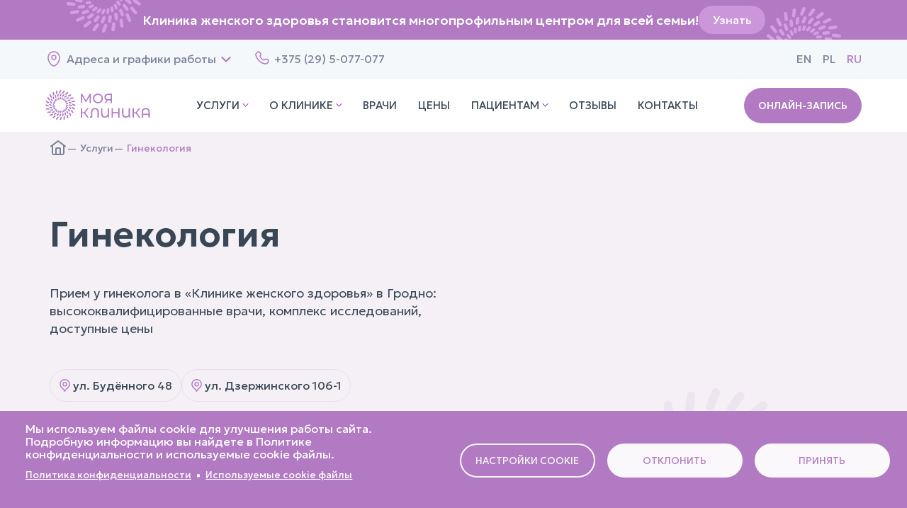

--- FILE ---
content_type: text/html; charset=UTF-8
request_url: https://myclinic.by/uslugi/ginekologiya/
body_size: 51147
content:
<!DOCTYPE html>
<html lang="ru" dir="ltr" prefix="og: https://ogp.me/ns#">
  <head>
    <meta charset="utf-8" />
<meta name="description" content="Консультации гинеколога платно в Гродно в Клинике Женского Здоровья: врачи высокой квалификации, доступные цены на услуги гинеколога, современные методы диагностики" />
<link rel="canonical" href="https://myclinic.by/uslugi/ginekologiya/" />
<meta name="Generator" content="Drupal 10 (https://www.drupal.org)" />
<meta name="MobileOptimized" content="width" />
<meta name="HandheldFriendly" content="true" />
<meta name="viewport" content="width=device-width, initial-scale=1.0" />
<script type="application/ld+json">{
    "@context": "https://schema.org",
    "@type": "BreadcrumbList",
    "itemListElement": [
        {
            "@type": "ListItem",
            "position": 1,
            "name": "Главная",
            "item": "https://myclinic.by/"
        },
        {
            "@type": "ListItem",
            "position": 2,
            "name": "Услуги",
            "item": "https://myclinic.by/uslugi/"
        },
        {
            "@type": "ListItem",
            "position": 3,
            "name": "Гинекология"
        }
    ]
}</script>

    <title>Гинекология в Гродно - Консультация гинеколога платно, Цены</title>
    <link rel="stylesheet" media="all" href="/sites/default/files/css/css_o_gy_giUobx7rr0vOeBroXtH7SZFPGrSP3x7ZLokXlU.css?delta=0&amp;language=ru&amp;theme=myclinic&amp;include=eJxNjWsKAyEMhC8keqasht200UhmbbGnb-kW7J95fAxMNrsLI-XLb_CIcyojZHNOzbySyotDnVmlSU4b4a9VBmj_zBf5hUWaFQ6dnHanfiAVH500LhJH62NTwcElYOLket08hJ9IX43VylB-A98xRPc" />
<link rel="stylesheet" media="all" href="/sites/default/files/css/css_WS0_4H-U16FFID9AtR_atAjMjJlBQp6kL4IqUFkQI9k.css?delta=1&amp;language=ru&amp;theme=myclinic&amp;include=eJxNjWsKAyEMhC8keqasht200UhmbbGnb-kW7J95fAxMNrsLI-XLb_CIcyojZHNOzbySyotDnVmlSU4b4a9VBmj_zBf5hUWaFQ6dnHanfiAVH500LhJH62NTwcElYOLket08hJ9IX43VylB-A98xRPc" />

      <link rel="icon" type="image/svg+xml" href="/assets/favicon.svg">
      <link rel="icon" type="image/png" href="/assets/favicon.png">
      <meta name="theme-color" content="#F3DFEA">
      <link rel="preconnect" href="https://fonts.googleapis.com">
      <link rel="preconnect" href="https://fonts.gstatic.com" crossorigin>
      <link href="https://fonts.googleapis.com/css2?family=Geologica:wght@100..900&family=Playfair+Display:ital,wght@0,400..900;1,400..900&display=swap" rel="stylesheet">
      <script type="application/json" data-drupal-selector="drupal-settings-json">{"path":{"baseUrl":"\/","pathPrefix":"","currentPath":"taxonomy\/term\/24","currentPathIsAdmin":false,"isFront":false,"currentLanguage":"ru"},"pluralDelimiter":"\u0003","suppressDeprecationErrors":true,"cookies":{"cookiesjsr":{"config":{"cookie":{"name":"cookiesjsr","expires":31536000000,"domain":"","sameSite":"Lax","secure":false},"library":{"libBasePath":"\/libraries\/cookiesjsr\/dist","libPath":"\/libraries\/cookiesjsr\/dist\/cookiesjsr.min.js","scrollLimit":0},"callback":{"method":"post","url":"\/cookies\/consent\/callback.json","headers":[]},"interface":{"openSettingsHash":"#editCookieSettings","showDenyAll":true,"denyAllOnLayerClose":false,"settingsAsLink":false,"availableLangs":["ru"],"defaultLang":"ru","groupConsent":false,"cookieDocs":true}},"services":{"functional":{"id":"functional","services":[{"key":"functional","type":"functional","name":"\u041e\u0431\u044f\u0437\u0430\u0442\u0435\u043b\u044c\u043d\u044b\u0435 \u0444\u0443\u043d\u043a\u0446\u0438\u043e\u043d\u0430\u043b\u044c\u043d\u044b\u0435","info":{"value":"\u003Ctable\u003E\u003Cthead\u003E\u003Ctr\u003E\u003Cth width=\u002215%\u0022\u003ECookie\u003C\/th\u003E\u003Cth width=\u002215%\u0022\u003E\u0412\u0440\u0435\u043c\u044f \u0445\u0440\u0430\u043d\u0435\u043d\u0438\u044f\u003C\/th\u003E\u003Cth\u003E\u041e\u043f\u0438\u0441\u0430\u043d\u0438\u0435\u003C\/th\u003E\u003C\/tr\u003E\u003C\/thead\u003E\u003Ctbody\u003E\u003Ctr\u003E\u003Ctd\u003E\u003Ccode dir=\u0022ltr\u0022 translate=\u0022no\u0022\u003ESSESS\u0026lt;ID\u0026gt;\u003C\/code\u003E\u003C\/td\u003E\u003Ctd\u003E1 \u043c\u0435\u0441\u044f\u0446\u003C\/td\u003E\u003Ctd\u003E\u0415\u0441\u043b\u0438 \u0432\u044b \u0432\u043e\u0448\u043b\u0438 \u043d\u0430 \u044d\u0442\u043e\u0442 \u0432\u0435\u0431-\u0441\u0430\u0439\u0442, \u0441\u0435\u0430\u043d\u0441\u043e\u0432\u044b\u0439 \u0444\u0430\u0439\u043b cookie \u043d\u0435\u043e\u0431\u0445\u043e\u0434\u0438\u043c \u0434\u043b\u044f \u0438\u0434\u0435\u043d\u0442\u0438\u0444\u0438\u043a\u0430\u0446\u0438\u0438 \u0432\u0430\u0448\u0435\u0433\u043e \u0431\u0440\u0430\u0443\u0437\u0435\u0440\u0430 \u0438 \u043f\u043e\u0434\u043a\u043b\u044e\u0447\u0435\u043d\u0438\u044f \u043a \u0432\u0430\u0448\u0435\u0439 \u0443\u0447\u0435\u0442\u043d\u043e\u0439 \u0437\u0430\u043f\u0438\u0441\u0438 \u043f\u043e\u043b\u044c\u0437\u043e\u0432\u0430\u0442\u0435\u043b\u044f \u043d\u0430 \u0441\u0435\u0440\u0432\u0435\u0440\u043d\u043e\u0439 \u0447\u0430\u0441\u0442\u0438 \u044d\u0442\u043e\u0433\u043e \u0432\u0435\u0431-\u0441\u0430\u0439\u0442\u0430.\u003C\/td\u003E\u003C\/tr\u003E\u003Ctr\u003E\u003Ctd\u003E\u003Ccode dir=\u0022ltr\u0022 translate=\u0022no\u0022\u003Ecookiesjsr\u003C\/code\u003E\u003C\/td\u003E\u003Ctd\u003E1 \u0433\u043e\u0434\u003C\/td\u003E\u003Ctd\u003E\u041a\u043e\u0433\u0434\u0430 \u0432\u044b \u0432\u043f\u0435\u0440\u0432\u044b\u0435 \u043f\u043e\u0441\u0435\u0442\u0438\u043b\u0438 \u044d\u0442\u043e\u0442 \u0432\u0435\u0431-\u0441\u0430\u0439\u0442, \u0443 \u0432\u0430\u0441 \u0437\u0430\u043f\u0440\u043e\u0441\u0438\u043b\u0438 \u0440\u0430\u0437\u0440\u0435\u0448\u0435\u043d\u0438\u0435 \u043d\u0430 \u0438\u0441\u043f\u043e\u043b\u044c\u0437\u043e\u0432\u0430\u043d\u0438\u0435 \u043d\u0435\u0441\u043a\u043e\u043b\u044c\u043a\u0438\u0445 \u0441\u0435\u0440\u0432\u0438\u0441\u043e\u0432 (\u0432 \u0442\u043e\u043c \u0447\u0438\u0441\u043b\u0435 \u0441\u0442\u043e\u0440\u043e\u043d\u043d\u0438\u0445), \u043a\u043e\u0442\u043e\u0440\u044b\u0435 \u0442\u0440\u0435\u0431\u0443\u044e\u0442 \u0441\u043e\u0445\u0440\u0430\u043d\u0435\u043d\u0438\u044f \u0434\u0430\u043d\u043d\u044b\u0445 \u0432 \u0432\u0430\u0448\u0435\u043c \u0431\u0440\u0430\u0443\u0437\u0435\u0440\u0435 (\u0444\u0430\u0439\u043b\u044b cookie, \u043b\u043e\u043a\u0430\u043b\u044c\u043d\u043e\u0435 \u0445\u0440\u0430\u043d\u0438\u043b\u0438\u0449\u0435). \u0412\u0430\u0448\u0438 \u0440\u0435\u0448\u0435\u043d\u0438\u044f \u043e\u0442\u043d\u043e\u0441\u0438\u0442\u0435\u043b\u044c\u043d\u043e \u043a\u0430\u0436\u0434\u043e\u0439 \u0443\u0441\u043b\u0443\u0433\u0438 (\u0440\u0430\u0437\u0440\u0435\u0448\u0438\u0442\u044c, \u0437\u0430\u043f\u0440\u0435\u0442\u0438\u0442\u044c) \u0441\u043e\u0445\u0440\u0430\u043d\u044f\u044e\u0442\u0441\u044f \u0432 \u044d\u0442\u043e\u043c \u0444\u0430\u0439\u043b\u0435 cookie \u0438 \u0438\u0441\u043f\u043e\u043b\u044c\u0437\u0443\u044e\u0442\u0441\u044f \u043f\u043e\u0432\u0442\u043e\u0440\u043d\u043e \u043a\u0430\u0436\u0434\u044b\u0439 \u0440\u0430\u0437, \u043a\u043e\u0433\u0434\u0430 \u0432\u044b \u043f\u043e\u0441\u0435\u0449\u0430\u0435\u0442\u0435 \u044d\u0442\u043e\u0442 \u0432\u0435\u0431-\u0441\u0430\u0439\u0442.\u003C\/td\u003E\u003C\/tr\u003E\u003C\/tbody\u003E\u003C\/table\u003E","format":"full_html"},"uri":"","needConsent":false}],"weight":1},"marketing":{"id":"marketing","services":[{"key":"gtag","type":"marketing","name":"Google Tag Manager","info":{"value":"","format":"full_html"},"uri":"https:\/\/tagmanager.google.com\/","needConsent":true}],"weight":20}},"translation":{"_core":{"default_config_hash":"S5qrJju_o31uC1fwXosZ8Nlja2Wps6Gn0mMCAebY1Zw"},"langcode":"ru","bannerText":"\u041c\u044b \u0438\u0441\u043f\u043e\u043b\u044c\u0437\u0443\u0435\u043c \u0444\u0430\u0439\u043b\u044b cookie \u0434\u043b\u044f \u0443\u043b\u0443\u0447\u0448\u0435\u043d\u0438\u044f \u0440\u0430\u0431\u043e\u0442\u044b \u0441\u0430\u0439\u0442\u0430. \u041f\u043e\u0434\u0440\u043e\u0431\u043d\u0443\u044e \u0438\u043d\u0444\u043e\u0440\u043c\u0430\u0446\u0438\u044e \u0432\u044b \u043d\u0430\u0439\u0434\u0435\u0442\u0435 \u0432 \u041f\u043e\u043b\u0438\u0442\u0438\u043a\u0435 \u043a\u043e\u043d\u0444\u0438\u0434\u0435\u043d\u0446\u0438\u0430\u043b\u044c\u043d\u043e\u0441\u0442\u0438 \u0438 \u0438\u0441\u043f\u043e\u043b\u044c\u0437\u0443\u0435\u043c\u044b\u0435 \u0441\u043e\u043ekie \u0444\u0430\u0439\u043b\u044b.","privacyPolicy":"\u041f\u043e\u043b\u0438\u0442\u0438\u043a\u0430 \u043a\u043e\u043d\u0444\u0438\u0434\u0435\u043d\u0446\u0438\u0430\u043b\u044c\u043d\u043e\u0441\u0442\u0438","privacyUri":"\/pd\/","imprint":"Imprint","imprintUri":"","cookieDocs":"\u0418\u0441\u043f\u043e\u043b\u044c\u0437\u0443\u0435\u043c\u044b\u0435 \u0441\u043e\u043ekie \u0444\u0430\u0439\u043b\u044b","cookieDocsUri":"\/cookies\/documentation","officialWebsite":"Official website","denyAll":"\u041e\u0442\u043a\u043b\u043e\u043d\u0438\u0442\u044c","alwaysActive":"\u0412\u0441\u0435\u0433\u0434\u0430 \u0430\u043a\u0442\u0438\u0432\u043d\u043e","settings":"\u041d\u0430\u0441\u0442\u0440\u043e\u0439\u043a\u0438 cookie","acceptAll":"\u041f\u0440\u0438\u043d\u044f\u0442\u044c","requiredCookies":"\u041e\u0431\u044f\u0437\u0430\u0442\u0435\u043b\u044c\u043d\u044b\u0435 cookie","cookieSettings":"\u041d\u0430\u0441\u0442\u0440\u043e\u0439\u043a\u0438 cookie","close":"\u0417\u0430\u043a\u0440\u044b\u0442\u044c","readMore":"\u041f\u043e\u0434\u0440\u043e\u0431\u043d\u0435\u0435","allowed":"\u0420\u0430\u0437\u0440\u0435\u0448\u0435\u043d\u043e","denied":"\u0417\u0430\u043f\u0440\u0435\u0449\u0435\u043d\u043e","settingsAllServices":"","saveSettings":"\u0421\u043e\u0445\u0440\u0430\u043d\u0438\u0442\u044c","default_langcode":"en","disclaimerText":"\u0412\u0441\u044f \u0438\u043d\u0444\u043e\u0440\u043c\u0430\u0446\u0438\u044f \u0444\u0430\u0439\u043b\u043e\u0432 cookie \u043c\u043e\u0436\u0435\u0442 \u0431\u044b\u0442\u044c \u0438\u0437\u043c\u0435\u043d\u0435\u043d\u0430 \u043f\u043e\u0441\u0442\u0430\u0432\u0449\u0438\u043a\u0430\u043c\u0438 \u0443\u0441\u043b\u0443\u0433. \u041c\u044b \u0440\u0435\u0433\u0443\u043b\u044f\u0440\u043d\u043e \u043e\u0431\u043d\u043e\u0432\u043b\u044f\u0435\u043c \u044d\u0442\u0443 \u0438\u043d\u0444\u043e\u0440\u043c\u0430\u0446\u0438\u044e.","disclaimerTextPosition":"above","processorDetailsLabel":"\u041f\u043e\u0434\u0440\u043e\u0431\u043d\u0430\u044f \u0438\u043d\u0444\u043e\u0440\u043c\u0430\u0446\u0438\u044f","processorLabel":"\u041a\u043e\u043c\u043f\u0430\u043d\u0438\u044f","processorWebsiteUrlLabel":"\u0421\u0430\u0439\u0442","processorPrivacyPolicyUrlLabel":"\u0421\u0441\u044b\u043b\u043a\u0430 \u043d\u0430 \u043f\u043e\u043b\u0438\u0442\u0438\u043a\u0443 \u043a\u043e\u043d\u0444\u0438\u0434\u0435\u043d\u0446\u0438\u0430\u043b\u044c\u043d\u043e\u0441\u0442\u0438","processorCookiePolicyUrlLabel":"\u0421\u0441\u044b\u043b\u043a\u0430 \u043d\u0430 \u043f\u043e\u043b\u0438\u0442\u0438\u043a\u0443 \u0432 \u043e\u0442\u043d\u043e\u0448\u0435\u043d\u0438\u0438 cookie","processorContactLabel":"Data Protection Contact Details","placeholderAcceptAllText":"\u041f\u0440\u0438\u043d\u044f\u0442\u044c \u0432\u0441\u0435 cookie","functional":{"title":"\u0424\u0443\u043d\u043a\u0446\u0438\u043e\u043d\u0430\u043b\u044c\u043d\u044b\u0435","details":"\u0424\u0430\u0439\u043b\u044b cookie \u2014 \u044d\u0442\u043e \u043d\u0435\u0431\u043e\u043b\u044c\u0448\u0438\u0435 \u0442\u0435\u043a\u0441\u0442\u043e\u0432\u044b\u0435 \u0444\u0430\u0439\u043b\u044b, \u043a\u043e\u0442\u043e\u0440\u044b\u0435 \u0432\u0430\u0448 \u0431\u0440\u0430\u0443\u0437\u0435\u0440 \u0440\u0430\u0437\u043c\u0435\u0449\u0430\u0435\u0442 \u043d\u0430 \u0432\u0430\u0448\u0435\u043c \u0443\u0441\u0442\u0440\u043e\u0439\u0441\u0442\u0432\u0435 \u0434\u043b\u044f \u0445\u0440\u0430\u043d\u0435\u043d\u0438\u044f \u043e\u043f\u0440\u0435\u0434\u0435\u043b\u0435\u043d\u043d\u043e\u0439 \u0438\u043d\u0444\u043e\u0440\u043c\u0430\u0446\u0438\u0438. \u0418\u0441\u043f\u043e\u043b\u044c\u0437\u0443\u044f \u0438\u043d\u0444\u043e\u0440\u043c\u0430\u0446\u0438\u044e, \u043a\u043e\u0442\u043e\u0440\u0430\u044f \u0441\u043e\u0445\u0440\u0430\u043d\u044f\u0435\u0442\u0441\u044f \u0438 \u0432\u043e\u0437\u0432\u0440\u0430\u0449\u0430\u0435\u0442\u0441\u044f, \u0432\u0435\u0431-\u0441\u0430\u0439\u0442 \u043c\u043e\u0436\u0435\u0442 \u0440\u0430\u0441\u043f\u043e\u0437\u043d\u0430\u0442\u044c, \u0447\u0442\u043e \u0432\u044b \u0440\u0430\u043d\u0435\u0435 \u0437\u0430\u0445\u043e\u0434\u0438\u043b\u0438 \u043d\u0430 \u043d\u0435\u0433\u043e \u0438 \u043f\u043e\u0441\u0435\u0449\u0430\u043b\u0438 \u0435\u0433\u043e \u0441 \u043f\u043e\u043c\u043e\u0449\u044c\u044e \u0431\u0440\u0430\u0443\u0437\u0435\u0440\u0430 \u043d\u0430 \u0441\u0432\u043e\u0435\u043c \u043a\u043e\u043d\u0435\u0447\u043d\u043e\u043c \u0443\u0441\u0442\u0440\u043e\u0439\u0441\u0442\u0432\u0435. \u041c\u044b \u0438\u0441\u043f\u043e\u043b\u044c\u0437\u0443\u0435\u043c \u044d\u0442\u0443 \u0438\u043d\u0444\u043e\u0440\u043c\u0430\u0446\u0438\u044e \u0434\u043b\u044f \u043e\u043f\u0442\u0438\u043c\u0430\u043b\u044c\u043d\u043e\u0433\u043e \u0440\u0430\u0437\u043c\u0435\u0449\u0435\u043d\u0438\u044f \u0438 \u043e\u0442\u043e\u0431\u0440\u0430\u0436\u0435\u043d\u0438\u044f \u0432\u0435\u0431-\u0441\u0430\u0439\u0442\u0430 \u0432 \u0441\u043e\u043e\u0442\u0432\u0435\u0442\u0441\u0442\u0432\u0438\u0438 \u0441 \u0432\u0430\u0448\u0438\u043c\u0438 \u043f\u0440\u0435\u0434\u043f\u043e\u0447\u0442\u0435\u043d\u0438\u044f\u043c\u0438. \u0412 \u0440\u0430\u043c\u043a\u0430\u0445 \u044d\u0442\u043e\u0433\u043e \u043f\u0440\u043e\u0446\u0435\u0441\u0441\u0430 \u043d\u0430 \u0432\u0430\u0448\u0435\u043c \u0443\u0441\u0442\u0440\u043e\u0439\u0441\u0442\u0432\u0435 \u0438\u0434\u0435\u043d\u0442\u0438\u0444\u0438\u0446\u0438\u0440\u0443\u0435\u0442\u0441\u044f \u0442\u043e\u043b\u044c\u043a\u043e \u0441\u0430\u043c \u0444\u0430\u0439\u043b cookie. \u041f\u0435\u0440\u0441\u043e\u043d\u0430\u043b\u044c\u043d\u044b\u0435 \u0434\u0430\u043d\u043d\u044b\u0435 \u0441\u043e\u0445\u0440\u0430\u043d\u044f\u044e\u0442\u0441\u044f \u0442\u043e\u043b\u044c\u043a\u043e \u043f\u043e\u0441\u043b\u0435 \u0432\u0430\u0448\u0435\u0433\u043e \u044f\u0432\u043d\u043e\u0433\u043e \u0441\u043e\u0433\u043b\u0430\u0441\u0438\u044f \u0438\u043b\u0438 \u0432 \u0442\u0435\u0445 \u0441\u043b\u0443\u0447\u0430\u044f\u0445, \u043a\u043e\u0433\u0434\u0430 \u044d\u0442\u043e \u0430\u0431\u0441\u043e\u043b\u044e\u0442\u043d\u043e \u043d\u0435\u043e\u0431\u0445\u043e\u0434\u0438\u043c\u043e \u0434\u043b\u044f \u0438\u0441\u043f\u043e\u043b\u044c\u0437\u043e\u0432\u0430\u043d\u0438\u044f \u0443\u0441\u043b\u0443\u0433\u0438, \u043f\u0440\u0435\u0434\u043e\u0441\u0442\u0430\u0432\u043b\u044f\u0435\u043c\u043e\u0439 \u043d\u0430\u043c\u0438 \u0438 \u043a \u043a\u043e\u0442\u043e\u0440\u043e\u0439 \u0432\u044b \u0438\u043c\u0435\u0435\u0442\u0435 \u0434\u043e\u0441\u0442\u0443\u043f."},"marketing":{"title":"\u041c\u0430\u0440\u043a\u0435\u0442\u0438\u043d\u0433","details":"\u0418\u043d\u0441\u0442\u0440\u0443\u043c\u0435\u043d\u0442\u044b \u043a\u043e\u043c\u043c\u0443\u043d\u0438\u043a\u0430\u0446\u0438\u0438 \u0438 \u043c\u0430\u0440\u043a\u0435\u0442\u0438\u043d\u0433\u0430 \u0441 \u043a\u043b\u0438\u0435\u043d\u0442\u0430\u043c\u0438."}}},"cookiesTexts":{"_core":{"default_config_hash":"S5qrJju_o31uC1fwXosZ8Nlja2Wps6Gn0mMCAebY1Zw"},"langcode":"ru","bannerText":"\u041c\u044b \u0438\u0441\u043f\u043e\u043b\u044c\u0437\u0443\u0435\u043c \u0444\u0430\u0439\u043b\u044b cookie \u0434\u043b\u044f \u0443\u043b\u0443\u0447\u0448\u0435\u043d\u0438\u044f \u0440\u0430\u0431\u043e\u0442\u044b \u0441\u0430\u0439\u0442\u0430. \u041f\u043e\u0434\u0440\u043e\u0431\u043d\u0443\u044e \u0438\u043d\u0444\u043e\u0440\u043c\u0430\u0446\u0438\u044e \u0432\u044b \u043d\u0430\u0439\u0434\u0435\u0442\u0435 \u0432 \u041f\u043e\u043b\u0438\u0442\u0438\u043a\u0435 \u043a\u043e\u043d\u0444\u0438\u0434\u0435\u043d\u0446\u0438\u0430\u043b\u044c\u043d\u043e\u0441\u0442\u0438 \u0438 \u0438\u0441\u043f\u043e\u043b\u044c\u0437\u0443\u0435\u043c\u044b\u0435 \u0441\u043e\u043ekie \u0444\u0430\u0439\u043b\u044b.","privacyPolicy":"\u041f\u043e\u043b\u0438\u0442\u0438\u043a\u0430 \u043a\u043e\u043d\u0444\u0438\u0434\u0435\u043d\u0446\u0438\u0430\u043b\u044c\u043d\u043e\u0441\u0442\u0438","privacyUri":"\/pd\/","imprint":"Imprint","imprintUri":"","cookieDocs":"\u0418\u0441\u043f\u043e\u043b\u044c\u0437\u0443\u0435\u043c\u044b\u0435 \u0441\u043e\u043ekie \u0444\u0430\u0439\u043b\u044b","cookieDocsUri":"\/cookies\/documentation","officialWebsite":"Official website","denyAll":"\u041e\u0442\u043a\u043b\u043e\u043d\u0438\u0442\u044c","alwaysActive":"\u0412\u0441\u0435\u0433\u0434\u0430 \u0430\u043a\u0442\u0438\u0432\u043d\u043e","settings":"\u041d\u0430\u0441\u0442\u0440\u043e\u0439\u043a\u0438 cookie","acceptAll":"\u041f\u0440\u0438\u043d\u044f\u0442\u044c","requiredCookies":"\u041e\u0431\u044f\u0437\u0430\u0442\u0435\u043b\u044c\u043d\u044b\u0435 cookie","cookieSettings":"\u041d\u0430\u0441\u0442\u0440\u043e\u0439\u043a\u0438 cookie","close":"\u0417\u0430\u043a\u0440\u044b\u0442\u044c","readMore":"\u041f\u043e\u0434\u0440\u043e\u0431\u043d\u0435\u0435","allowed":"\u0420\u0430\u0437\u0440\u0435\u0448\u0435\u043d\u043e","denied":"\u0417\u0430\u043f\u0440\u0435\u0449\u0435\u043d\u043e","settingsAllServices":"","saveSettings":"\u0421\u043e\u0445\u0440\u0430\u043d\u0438\u0442\u044c","default_langcode":"en","disclaimerText":"\u0412\u0441\u044f \u0438\u043d\u0444\u043e\u0440\u043c\u0430\u0446\u0438\u044f \u0444\u0430\u0439\u043b\u043e\u0432 cookie \u043c\u043e\u0436\u0435\u0442 \u0431\u044b\u0442\u044c \u0438\u0437\u043c\u0435\u043d\u0435\u043d\u0430 \u043f\u043e\u0441\u0442\u0430\u0432\u0449\u0438\u043a\u0430\u043c\u0438 \u0443\u0441\u043b\u0443\u0433. \u041c\u044b \u0440\u0435\u0433\u0443\u043b\u044f\u0440\u043d\u043e \u043e\u0431\u043d\u043e\u0432\u043b\u044f\u0435\u043c \u044d\u0442\u0443 \u0438\u043d\u0444\u043e\u0440\u043c\u0430\u0446\u0438\u044e.","disclaimerTextPosition":"above","processorDetailsLabel":"\u041f\u043e\u0434\u0440\u043e\u0431\u043d\u0430\u044f \u0438\u043d\u0444\u043e\u0440\u043c\u0430\u0446\u0438\u044f","processorLabel":"\u041a\u043e\u043c\u043f\u0430\u043d\u0438\u044f","processorWebsiteUrlLabel":"\u0421\u0430\u0439\u0442","processorPrivacyPolicyUrlLabel":"\u0421\u0441\u044b\u043b\u043a\u0430 \u043d\u0430 \u043f\u043e\u043b\u0438\u0442\u0438\u043a\u0443 \u043a\u043e\u043d\u0444\u0438\u0434\u0435\u043d\u0446\u0438\u0430\u043b\u044c\u043d\u043e\u0441\u0442\u0438","processorCookiePolicyUrlLabel":"\u0421\u0441\u044b\u043b\u043a\u0430 \u043d\u0430 \u043f\u043e\u043b\u0438\u0442\u0438\u043a\u0443 \u0432 \u043e\u0442\u043d\u043e\u0448\u0435\u043d\u0438\u0438 cookie","processorContactLabel":"Data Protection Contact Details","placeholderAcceptAllText":"\u041f\u0440\u0438\u043d\u044f\u0442\u044c \u0432\u0441\u0435 cookie"},"services":{"functional":{"uuid":"68f6590d-30ff-46ea-96ff-e8f36f500cff","langcode":"ru","status":true,"dependencies":[],"_core":{"default_config_hash":"SQkYKY9U6xYDPAOC32rgkrIzkd688kRsm9g25mWdcvM"},"id":"functional","label":"\u041e\u0431\u044f\u0437\u0430\u0442\u0435\u043b\u044c\u043d\u044b\u0435 \u0444\u0443\u043d\u043a\u0446\u0438\u043e\u043d\u0430\u043b\u044c\u043d\u044b\u0435","group":"functional","info":{"value":"\u003Ctable\u003E\u003Cthead\u003E\u003Ctr\u003E\u003Cth width=\u002215%\u0022\u003ECookie\u003C\/th\u003E\u003Cth width=\u002215%\u0022\u003E\u0412\u0440\u0435\u043c\u044f \u0445\u0440\u0430\u043d\u0435\u043d\u0438\u044f\u003C\/th\u003E\u003Cth\u003E\u041e\u043f\u0438\u0441\u0430\u043d\u0438\u0435\u003C\/th\u003E\u003C\/tr\u003E\u003C\/thead\u003E\u003Ctbody\u003E\u003Ctr\u003E\u003Ctd\u003E\u003Ccode dir=\u0022ltr\u0022 translate=\u0022no\u0022\u003ESSESS\u0026lt;ID\u0026gt;\u003C\/code\u003E\u003C\/td\u003E\u003Ctd\u003E1 \u043c\u0435\u0441\u044f\u0446\u003C\/td\u003E\u003Ctd\u003E\u0415\u0441\u043b\u0438 \u0432\u044b \u0432\u043e\u0448\u043b\u0438 \u043d\u0430 \u044d\u0442\u043e\u0442 \u0432\u0435\u0431-\u0441\u0430\u0439\u0442, \u0441\u0435\u0430\u043d\u0441\u043e\u0432\u044b\u0439 \u0444\u0430\u0439\u043b cookie \u043d\u0435\u043e\u0431\u0445\u043e\u0434\u0438\u043c \u0434\u043b\u044f \u0438\u0434\u0435\u043d\u0442\u0438\u0444\u0438\u043a\u0430\u0446\u0438\u0438 \u0432\u0430\u0448\u0435\u0433\u043e \u0431\u0440\u0430\u0443\u0437\u0435\u0440\u0430 \u0438 \u043f\u043e\u0434\u043a\u043b\u044e\u0447\u0435\u043d\u0438\u044f \u043a \u0432\u0430\u0448\u0435\u0439 \u0443\u0447\u0435\u0442\u043d\u043e\u0439 \u0437\u0430\u043f\u0438\u0441\u0438 \u043f\u043e\u043b\u044c\u0437\u043e\u0432\u0430\u0442\u0435\u043b\u044f \u043d\u0430 \u0441\u0435\u0440\u0432\u0435\u0440\u043d\u043e\u0439 \u0447\u0430\u0441\u0442\u0438 \u044d\u0442\u043e\u0433\u043e \u0432\u0435\u0431-\u0441\u0430\u0439\u0442\u0430.\u003C\/td\u003E\u003C\/tr\u003E\u003Ctr\u003E\u003Ctd\u003E\u003Ccode dir=\u0022ltr\u0022 translate=\u0022no\u0022\u003Ecookiesjsr\u003C\/code\u003E\u003C\/td\u003E\u003Ctd\u003E1 \u0433\u043e\u0434\u003C\/td\u003E\u003Ctd\u003E\u041a\u043e\u0433\u0434\u0430 \u0432\u044b \u0432\u043f\u0435\u0440\u0432\u044b\u0435 \u043f\u043e\u0441\u0435\u0442\u0438\u043b\u0438 \u044d\u0442\u043e\u0442 \u0432\u0435\u0431-\u0441\u0430\u0439\u0442, \u0443 \u0432\u0430\u0441 \u0437\u0430\u043f\u0440\u043e\u0441\u0438\u043b\u0438 \u0440\u0430\u0437\u0440\u0435\u0448\u0435\u043d\u0438\u0435 \u043d\u0430 \u0438\u0441\u043f\u043e\u043b\u044c\u0437\u043e\u0432\u0430\u043d\u0438\u0435 \u043d\u0435\u0441\u043a\u043e\u043b\u044c\u043a\u0438\u0445 \u0441\u0435\u0440\u0432\u0438\u0441\u043e\u0432 (\u0432 \u0442\u043e\u043c \u0447\u0438\u0441\u043b\u0435 \u0441\u0442\u043e\u0440\u043e\u043d\u043d\u0438\u0445), \u043a\u043e\u0442\u043e\u0440\u044b\u0435 \u0442\u0440\u0435\u0431\u0443\u044e\u0442 \u0441\u043e\u0445\u0440\u0430\u043d\u0435\u043d\u0438\u044f \u0434\u0430\u043d\u043d\u044b\u0445 \u0432 \u0432\u0430\u0448\u0435\u043c \u0431\u0440\u0430\u0443\u0437\u0435\u0440\u0435 (\u0444\u0430\u0439\u043b\u044b cookie, \u043b\u043e\u043a\u0430\u043b\u044c\u043d\u043e\u0435 \u0445\u0440\u0430\u043d\u0438\u043b\u0438\u0449\u0435). \u0412\u0430\u0448\u0438 \u0440\u0435\u0448\u0435\u043d\u0438\u044f \u043e\u0442\u043d\u043e\u0441\u0438\u0442\u0435\u043b\u044c\u043d\u043e \u043a\u0430\u0436\u0434\u043e\u0439 \u0443\u0441\u043b\u0443\u0433\u0438 (\u0440\u0430\u0437\u0440\u0435\u0448\u0438\u0442\u044c, \u0437\u0430\u043f\u0440\u0435\u0442\u0438\u0442\u044c) \u0441\u043e\u0445\u0440\u0430\u043d\u044f\u044e\u0442\u0441\u044f \u0432 \u044d\u0442\u043e\u043c \u0444\u0430\u0439\u043b\u0435 cookie \u0438 \u0438\u0441\u043f\u043e\u043b\u044c\u0437\u0443\u044e\u0442\u0441\u044f \u043f\u043e\u0432\u0442\u043e\u0440\u043d\u043e \u043a\u0430\u0436\u0434\u044b\u0439 \u0440\u0430\u0437, \u043a\u043e\u0433\u0434\u0430 \u0432\u044b \u043f\u043e\u0441\u0435\u0449\u0430\u0435\u0442\u0435 \u044d\u0442\u043e\u0442 \u0432\u0435\u0431-\u0441\u0430\u0439\u0442.\u003C\/td\u003E\u003C\/tr\u003E\u003C\/tbody\u003E\u003C\/table\u003E","format":"full_html"},"consentRequired":false,"purpose":"Essential functional cookies to provide general functionality","processor":"","processorContact":"","processorUrl":"","processorPrivacyPolicyUrl":"","processorCookiePolicyUrl":"","placeholderMainText":"This content is blocked because required functional cookies have not been accepted.","placeholderAcceptText":"Only accept required functional cookies."},"gtag":{"uuid":"ce4057c4-04b9-4597-af37-8f4256391132","langcode":"ru","status":true,"dependencies":{"enforced":{"module":["cookies_gtag"]}},"_core":{"default_config_hash":"7HPZmYzvSh88UPC5m1t6aIhga2PFF3rTbm4CPqrEJ1I"},"id":"gtag","label":"Google Tag Manager","group":"marketing","info":{"value":"","format":"full_html"},"consentRequired":true,"purpose":"","processor":"","processorContact":"","processorUrl":"https:\/\/tagmanager.google.com\/","processorPrivacyPolicyUrl":"https:\/\/policies.google.com\/privacy","processorCookiePolicyUrl":"","placeholderMainText":"This content is blocked because Google Tag Manager cookies have not been accepted.","placeholderAcceptText":"Only accept Google Tag Manager cookies."}},"groups":{"functional":{"uuid":"255ab867-4d6c-4ca4-ab30-5d35a23ac94d","langcode":"ru","status":true,"dependencies":[],"_core":{"default_config_hash":"aHm4Q63Ge97tcktTa_qmUqJMir45iyGY2lEvvqPW68g"},"id":"functional","label":"\u0424\u0443\u043d\u043a\u0446\u0438\u043e\u043d\u0430\u043b\u044c\u043d\u044b\u0435","weight":1,"title":"\u0424\u0443\u043d\u043a\u0446\u0438\u043e\u043d\u0430\u043b\u044c\u043d\u044b\u0435","details":"\u0424\u0430\u0439\u043b\u044b cookie \u2014 \u044d\u0442\u043e \u043d\u0435\u0431\u043e\u043b\u044c\u0448\u0438\u0435 \u0442\u0435\u043a\u0441\u0442\u043e\u0432\u044b\u0435 \u0444\u0430\u0439\u043b\u044b, \u043a\u043e\u0442\u043e\u0440\u044b\u0435 \u0432\u0430\u0448 \u0431\u0440\u0430\u0443\u0437\u0435\u0440 \u0440\u0430\u0437\u043c\u0435\u0449\u0430\u0435\u0442 \u043d\u0430 \u0432\u0430\u0448\u0435\u043c \u0443\u0441\u0442\u0440\u043e\u0439\u0441\u0442\u0432\u0435 \u0434\u043b\u044f \u0445\u0440\u0430\u043d\u0435\u043d\u0438\u044f \u043e\u043f\u0440\u0435\u0434\u0435\u043b\u0435\u043d\u043d\u043e\u0439 \u0438\u043d\u0444\u043e\u0440\u043c\u0430\u0446\u0438\u0438. \u0418\u0441\u043f\u043e\u043b\u044c\u0437\u0443\u044f \u0438\u043d\u0444\u043e\u0440\u043c\u0430\u0446\u0438\u044e, \u043a\u043e\u0442\u043e\u0440\u0430\u044f \u0441\u043e\u0445\u0440\u0430\u043d\u044f\u0435\u0442\u0441\u044f \u0438 \u0432\u043e\u0437\u0432\u0440\u0430\u0449\u0430\u0435\u0442\u0441\u044f, \u0432\u0435\u0431-\u0441\u0430\u0439\u0442 \u043c\u043e\u0436\u0435\u0442 \u0440\u0430\u0441\u043f\u043e\u0437\u043d\u0430\u0442\u044c, \u0447\u0442\u043e \u0432\u044b \u0440\u0430\u043d\u0435\u0435 \u0437\u0430\u0445\u043e\u0434\u0438\u043b\u0438 \u043d\u0430 \u043d\u0435\u0433\u043e \u0438 \u043f\u043e\u0441\u0435\u0449\u0430\u043b\u0438 \u0435\u0433\u043e \u0441 \u043f\u043e\u043c\u043e\u0449\u044c\u044e \u0431\u0440\u0430\u0443\u0437\u0435\u0440\u0430 \u043d\u0430 \u0441\u0432\u043e\u0435\u043c \u043a\u043e\u043d\u0435\u0447\u043d\u043e\u043c \u0443\u0441\u0442\u0440\u043e\u0439\u0441\u0442\u0432\u0435. \u041c\u044b \u0438\u0441\u043f\u043e\u043b\u044c\u0437\u0443\u0435\u043c \u044d\u0442\u0443 \u0438\u043d\u0444\u043e\u0440\u043c\u0430\u0446\u0438\u044e \u0434\u043b\u044f \u043e\u043f\u0442\u0438\u043c\u0430\u043b\u044c\u043d\u043e\u0433\u043e \u0440\u0430\u0437\u043c\u0435\u0449\u0435\u043d\u0438\u044f \u0438 \u043e\u0442\u043e\u0431\u0440\u0430\u0436\u0435\u043d\u0438\u044f \u0432\u0435\u0431-\u0441\u0430\u0439\u0442\u0430 \u0432 \u0441\u043e\u043e\u0442\u0432\u0435\u0442\u0441\u0442\u0432\u0438\u0438 \u0441 \u0432\u0430\u0448\u0438\u043c\u0438 \u043f\u0440\u0435\u0434\u043f\u043e\u0447\u0442\u0435\u043d\u0438\u044f\u043c\u0438. \u0412 \u0440\u0430\u043c\u043a\u0430\u0445 \u044d\u0442\u043e\u0433\u043e \u043f\u0440\u043e\u0446\u0435\u0441\u0441\u0430 \u043d\u0430 \u0432\u0430\u0448\u0435\u043c \u0443\u0441\u0442\u0440\u043e\u0439\u0441\u0442\u0432\u0435 \u0438\u0434\u0435\u043d\u0442\u0438\u0444\u0438\u0446\u0438\u0440\u0443\u0435\u0442\u0441\u044f \u0442\u043e\u043b\u044c\u043a\u043e \u0441\u0430\u043c \u0444\u0430\u0439\u043b cookie. \u041f\u0435\u0440\u0441\u043e\u043d\u0430\u043b\u044c\u043d\u044b\u0435 \u0434\u0430\u043d\u043d\u044b\u0435 \u0441\u043e\u0445\u0440\u0430\u043d\u044f\u044e\u0442\u0441\u044f \u0442\u043e\u043b\u044c\u043a\u043e \u043f\u043e\u0441\u043b\u0435 \u0432\u0430\u0448\u0435\u0433\u043e \u044f\u0432\u043d\u043e\u0433\u043e \u0441\u043e\u0433\u043b\u0430\u0441\u0438\u044f \u0438\u043b\u0438 \u0432 \u0442\u0435\u0445 \u0441\u043b\u0443\u0447\u0430\u044f\u0445, \u043a\u043e\u0433\u0434\u0430 \u044d\u0442\u043e \u0430\u0431\u0441\u043e\u043b\u044e\u0442\u043d\u043e \u043d\u0435\u043e\u0431\u0445\u043e\u0434\u0438\u043c\u043e \u0434\u043b\u044f \u0438\u0441\u043f\u043e\u043b\u044c\u0437\u043e\u0432\u0430\u043d\u0438\u044f \u0443\u0441\u043b\u0443\u0433\u0438, \u043f\u0440\u0435\u0434\u043e\u0441\u0442\u0430\u0432\u043b\u044f\u0435\u043c\u043e\u0439 \u043d\u0430\u043c\u0438 \u0438 \u043a \u043a\u043e\u0442\u043e\u0440\u043e\u0439 \u0432\u044b \u0438\u043c\u0435\u0435\u0442\u0435 \u0434\u043e\u0441\u0442\u0443\u043f."},"marketing":{"uuid":"7da374e1-6a28-4768-95bb-532bb28c7cd4","langcode":"ru","status":true,"dependencies":[],"_core":{"default_config_hash":"JkP6try0AxX_f4RpFEletep5NHSlVB1BbGw0snW4MO8"},"id":"marketing","label":"\u041c\u0430\u0440\u043a\u0435\u0442\u0438\u043d\u0433","weight":20,"title":"\u041c\u0430\u0440\u043a\u0435\u0442\u0438\u043d\u0433","details":"\u0418\u043d\u0441\u0442\u0440\u0443\u043c\u0435\u043d\u0442\u044b \u043a\u043e\u043c\u043c\u0443\u043d\u0438\u043a\u0430\u0446\u0438\u0438 \u0438 \u043c\u0430\u0440\u043a\u0435\u0442\u0438\u043d\u0433\u0430 \u0441 \u043a\u043b\u0438\u0435\u043d\u0442\u0430\u043c\u0438."},"performance":{"uuid":"76634d4b-bbee-4f26-ae27-3700946b37ab","langcode":"ru","status":true,"dependencies":[],"_core":{"default_config_hash":"Jv3uIJviBj7D282Qu1ZpEQwuOEb3lCcDvx-XVHeOJpw"},"id":"performance","label":"\u041f\u0440\u043e\u0438\u0437\u0432\u043e\u0434\u0438\u0442\u0435\u043b\u044c\u043d\u043e\u0441\u0442\u044c","weight":30,"title":"Performance Cookies","details":"Performance cookies collect aggregated information about how our website is used. The purpose of this is to improve its attractiveness, content and functionality. These cookies help us to determine whether, how often and for how long particular sub-pages of our website are accessed and which content users are particularly interested in. Search terms, country, region and (where applicable) the city from which the website is accessed are also recorded, as is the proportion of mobile devices that are used to access the website. We use this information to compile statistical reports that help us tailor the content of our website to your needs and optimize our offer."},"social":{"uuid":"c758418f-66e9-49a8-8a5b-533156733ead","langcode":"ru","status":true,"dependencies":[],"_core":{"default_config_hash":"w9uS0Ktbh58ffWxW1ue_MKgB_he6iZPMx2Pc6tN4K4o"},"id":"social","label":"Social Plugins","weight":20,"title":"Social Plugins","details":"Social media widgets provide additional content originally published on third party platforms."},"tracking":{"uuid":"58f3c949-6c90-4f37-81e8-0ee5b364c001","langcode":"ru","status":true,"dependencies":[],"_core":{"default_config_hash":"_gYDe3qoEc6L5uYR6zhu5V-3ARLlyis9gl1diq7Tnf4"},"id":"tracking","label":"Tracking","weight":10,"title":"Tracking cookies","details":"Marketing cookies come from external advertising companies (\u0022third-party cookies\u0022) and are used to collect information about the websites visited by the user. The purpose of this is to create and display target group-oriented content and advertising for the user."},"video":{"uuid":"27f806c1-bd3f-4e88-8d72-11f17009d7f0","langcode":"ru","status":true,"dependencies":[],"_core":{"default_config_hash":"w1WnCmP2Xfgx24xbx5u9T27XLF_ZFw5R0MlO-eDDPpQ"},"id":"video","label":"Videos","weight":40,"title":"\u0412\u0438\u0434\u0435\u043e","details":"Video sharing services help to add rich media on the site and increase its visibility."}}},"user":{"uid":0,"permissionsHash":"5cf9b18862ce606a86c99bb2556325f9f95ff3548cae23704240db6884fda5b1"}}</script>
<script src="/sites/default/files/js/js_-MF6nVzeOsc2SDhEep0GhsvgXectJqE4XBCT8pDln2I.js?scope=header&amp;delta=0&amp;language=ru&amp;theme=myclinic&amp;include=eJxLzs_Pzkwt1k-G0FnFRTpQZnx6SWK6PojQya1MzsnMy0zWhzEATJwVUQ"></script>
<script src="/modules/contrib/cookies/js/cookiesjsr.conf.js?v=10.6.1" defer></script>
<script src="/libraries/cookiesjsr/dist/cookiesjsr-preloader.min.js?v=10.6.1" defer></script>

        <script src="https://aibolit-obw.web.app/script.js"></script>
                  <!-- Meta Pixel Code -->
          <script>
            !function(f,b,e,v,n,t,s)
            {if(f.fbq)return;n=f.fbq=function(){n.callMethod?
              n.callMethod.apply(n,arguments):n.queue.push(arguments)};
              if(!f._fbq)f._fbq=n;n.push=n;n.loaded=!0;n.version='2.0';
              n.queue=[];t=b.createElement(e);t.async=!0;
              t.src=v;s=b.getElementsByTagName(e)[0];
              s.parentNode.insertBefore(t,s)}(window, document,'script',
              'https://connect.facebook.net/en_US/fbevents.js');
            fbq('init', '504936495941335');
            fbq('track', 'PageView');
          </script>
          <noscript><img height="1" width="1" style="display:none"
                         src="https://www.facebook.com/tr?id=504936495941335&ev=PageView&noscript=1"
              /></noscript>
          <!-- End Meta Pixel Code -->
        <!-- Google Tag Manager -->
        <script>(function(w,d,s,l,i){w[l]=w[l]||[];w[l].push({'gtm.start':
              new Date().getTime(),event:'gtm.js'});var f=d.getElementsByTagName(s)[0],
            j=d.createElement(s),dl=l!='dataLayer'?'&l='+l:'';j.async=true;j.src=
            'https://www.googletagmanager.com/gtm.js?id='+i+dl;f.parentNode.insertBefore(j,f);
          })(window,document,'script','dataLayer','GTM-W43LLWQV');</script>
        <!-- End Google Tag Manager -->
          </head>
  <body class="path-taxonomy">
    <!-- Google Tag Manager (noscript) -->
  <noscript><iframe src="https://www.googletagmanager.com/ns.html?id=GTM-W43LLWQV"
                    height="0" width="0" style="display:none;visibility:hidden"></iframe></noscript>
  <!-- End Google Tag Manager (noscript) -->
          <a href="#main-content" class="visually-hidden focusable skip-link">
      Перейти к основному содержанию
    </a>
    
      <div class="dialog-off-canvas-main-canvas" data-off-canvas-main-canvas>
    <div class="layout-container">

  <header class="header header__withtop">
              <div class="header__toprow">
        <div class="header__toprow__sun1">
          <svg xmlns="http://www.w3.org/2000/svg" width="109" height="46"
               viewBox="0 0 109 46" fill="none">
            <path
              d="M54.7522 -36.1316C54.269 -35.9444 53.8566 -35.5718 53.6313 -35.0613L51.9375 -31.2149C51.7124 -30.7052 51.7171 -30.1508 51.9061 -29.6702C52.0943 -29.1893 52.4689 -28.7791 52.9821 -28.5552C53.4945 -28.3313 54.0516 -28.3359 54.5358 -28.5231C55.0182 -28.7103 55.4306 -29.0829 55.6557 -29.5934L57.3503 -33.4391C57.5756 -33.9504 57.5707 -34.5039 57.3819 -34.9854C57.1937 -35.4662 56.8192 -35.8763 56.3059 -36.1004C55.7927 -36.3242 55.2362 -36.3194 54.7522 -36.1316ZM47.4173 -35.2884C46.9992 -34.9824 46.6986 -34.5164 46.616 -33.9676L45.9801 -29.8157C45.8975 -29.2669 46.047 -28.7338 46.3547 -28.3181C46.6617 -27.903 47.13 -27.6047 47.6825 -27.5218C48.2342 -27.4396 48.7702 -27.5875 49.1875 -27.8936C49.6054 -28.1998 49.9052 -28.6656 49.9886 -29.2144L50.624 -33.3663C50.7074 -33.9151 50.5579 -34.4482 50.2508 -34.8633C49.9423 -35.2782 49.474 -35.5772 48.9221 -35.6602C48.3704 -35.7424 47.8336 -35.5945 47.4173 -35.2884ZM40.5483 -32.5998C40.2231 -32.1958 40.0525 -31.6666 40.1131 -31.1115L40.5798 -26.9385C40.6404 -26.3825 40.9229 -25.9049 41.3283 -25.5816C41.7344 -25.2575 42.2665 -25.0883 42.8246 -25.1487C43.3818 -25.2098 43.8628 -25.4908 44.1878 -25.8941C44.513 -26.2979 44.6837 -26.8265 44.623 -27.3817L44.1563 -31.5554C44.0957 -32.1112 43.8132 -32.5888 43.4078 -32.9121C43.0018 -33.2364 42.4696 -33.4054 41.9115 -33.3444C41.3543 -33.2841 40.8734 -33.0031 40.5483 -32.5998ZM34.6232 -28.2201C34.4152 -27.748 34.3878 -27.1961 34.5907 -26.6777L36.1263 -22.767C36.3302 -22.2486 36.7262 -21.8604 37.2001 -21.6538C37.6746 -21.4469 38.2295 -21.4189 38.7506 -21.6207C39.2717 -21.8235 39.6612 -22.2174 39.8691 -22.6888C40.0777 -23.1608 40.1053 -23.7136 39.9021 -24.2311L38.3665 -28.1419C38.1626 -28.6602 37.7667 -29.0484 37.293 -29.2551C36.8183 -29.4625 36.2633 -29.49 35.7423 -29.2879C35.2212 -29.0861 34.8309 -28.6915 34.6232 -28.2201ZM30.0305 -22.4725C29.9509 -21.9622 30.0681 -21.4211 30.398 -20.9717L32.9002 -17.5895C33.2306 -17.1401 33.7148 -16.8669 34.2272 -16.7877C34.7396 -16.7096 35.2835 -16.8254 35.7352 -17.1541C36.187 -17.4822 36.4624 -17.9637 36.542 -18.4742C36.6208 -18.983 36.5041 -19.5248 36.1737 -19.9744L33.6715 -23.3566C33.3416 -23.8052 32.8576 -24.08 32.3452 -24.1583C31.8328 -24.2373 31.2882 -24.1215 30.837 -23.7918C30.3853 -23.4639 30.109 -22.9822 30.0305 -22.4725ZM27.0906 -15.7293C27.1481 -15.215 27.4029 -14.7231 27.8398 -14.3756L31.1371 -11.7527C31.5747 -11.4052 32.1129 -11.2665 32.6302 -11.3236C33.1464 -11.3809 33.6415 -11.6345 33.9903 -12.0682C34.3396 -12.5035 34.4791 -13.0399 34.4223 -13.5542C34.3648 -14.0679 34.1099 -14.5596 33.6731 -14.9071L30.3758 -17.5299C29.9384 -17.8777 29.3992 -18.0162 28.8827 -17.9598C28.3665 -17.9027 27.8714 -17.649 27.5226 -17.2144C27.1724 -16.7791 27.0338 -16.2428 27.0906 -15.7293ZM26.006 -8.46608C26.1948 -7.98525 26.5696 -7.57417 27.082 -7.35029L30.9489 -5.66627C31.4621 -5.44239 32.0186 -5.447 32.5026 -5.6342C32.986 -5.82201 33.3983 -6.19481 33.6235 -6.7045C33.8486 -7.21479 33.8438 -7.76838 33.655 -8.25002C33.4676 -8.73065 33.0922 -9.14093 32.579 -9.36481L28.7127 -11.0496C28.1997 -11.2735 27.6423 -11.2689 27.1583 -11.0817C26.6757 -10.8939 26.2633 -10.5213 26.0382 -10.0116C25.8131 -9.5011 25.8178 -8.94671 26.006 -8.46608ZM26.8545 -1.16822C27.1622 -0.754135 27.6304 -0.454292 28.1823 -0.372116L32.3555 0.25984C32.9072 0.342817 33.444 0.193897 33.8611 -0.11216C34.2784 -0.418215 34.579 -0.884214 34.6624 -1.43379C34.7451 -1.98177 34.5955 -2.51571 34.2877 -2.9306C33.98 -3.3457 33.5117 -3.64474 32.96 -3.72691L28.7868 -4.35947C28.2349 -4.44185 27.6981 -4.29293 27.2818 -3.98687C26.8639 -3.68081 26.5633 -3.21482 26.4797 -2.66604C26.3971 -2.11646 26.5466 -1.58331 26.8545 -1.16822ZM29.5573 5.66283C29.9636 5.98693 30.4947 6.15669 31.0528 6.09576L35.2488 5.63216C35.8075 5.57123 36.2877 5.29083 36.6129 4.88756C36.9379 4.4837 37.1086 3.95356 37.0474 3.39857C36.9859 2.84418 36.7042 2.36576 36.2988 2.04246C35.8926 1.71917 35.3606 1.5492 34.8025 1.61033L30.6065 2.07373C30.0484 2.13486 29.5676 2.41506 29.2424 2.81833C28.9174 3.22239 28.7473 3.75233 28.808 4.30752C28.8694 4.86171 29.1511 5.34014 29.5573 5.66283ZM33.9596 11.5567C34.4342 11.7633 34.9891 11.7916 35.5101 11.5895L39.4423 10.0613C39.9634 9.85923 40.3531 9.46459 40.5608 8.99418C40.7688 8.52196 40.797 7.96918 40.5939 7.45166C40.3902 6.93335 39.9942 6.54512 39.5203 6.33928C39.0458 6.13164 38.4909 6.10357 37.9706 6.30621L34.0382 7.83389C33.5171 8.03572 33.1268 8.43036 32.9197 8.90097C32.7112 9.37299 32.683 9.92577 32.8867 10.4441C33.0898 10.9616 33.4857 11.35 33.9596 11.5567ZM39.7383 16.1251C40.2507 16.204 40.7946 16.0874 41.2465 15.7595L44.6468 13.2711C45.0985 12.9416 45.374 12.461 45.4536 11.9513C45.5322 11.4408 45.4157 10.8997 45.085 10.4503C44.7546 10.0009 44.2712 9.72775 43.758 9.64858C43.2456 9.57041 42.7009 9.68626 42.2492 10.015L38.8489 12.5031C38.398 12.832 38.1225 13.3128 38.0438 13.8231C37.9644 14.3328 38.0808 14.874 38.4113 15.3234C38.7411 15.7727 39.2259 16.0467 39.7383 16.1251ZM46.5177 19.0493C47.0339 18.9928 47.529 18.7385 47.8786 18.3039L50.5154 15.0249C50.8647 14.5898 51.004 14.0534 50.9457 13.5397C50.8891 13.0262 50.6334 12.5338 50.1972 12.186C49.7597 11.8385 49.2205 11.7 48.7033 11.7571C48.1871 11.8134 47.6928 12.068 47.3432 12.5025L44.7064 15.7813C44.357 16.2167 44.2178 16.753 44.2752 17.2665C44.3326 17.7808 44.5877 18.2727 45.0246 18.6202C45.462 18.9686 46.0012 19.1065 46.5177 19.0493ZM53.8195 20.1281C54.3021 19.9411 54.7151 19.5683 54.9404 19.058L56.6342 15.2113C56.8593 14.7016 56.8546 14.1474 56.6656 13.6666C56.4774 13.186 56.1028 12.7757 55.5896 12.5518C55.0764 12.3277 54.5201 12.3325 54.0359 12.5195C53.5527 12.7067 53.1402 13.0793 52.916 13.5898L51.2214 17.4357C50.9961 17.947 51.001 18.5004 51.1898 18.982C51.378 19.4626 51.7525 19.8729 52.2657 20.0968C52.7782 20.3207 53.3355 20.3161 53.8195 20.1281ZM61.1552 19.2848C61.5725 18.9788 61.8731 18.513 61.9557 17.9642L62.5908 13.8123C62.6742 13.2633 62.5247 12.7302 62.217 12.3145C61.91 11.8996 61.4417 11.6012 60.8892 11.5182C60.3375 11.436 59.8015 11.5841 59.3842 11.8902C58.9663 12.1962 58.6665 12.662 58.5831 13.211L57.9477 17.3629C57.8643 17.9117 58.0138 18.4449 58.3217 18.8597C58.6294 19.2748 59.0977 19.5739 59.6496 19.6568C60.2021 19.739 60.7381 19.5911 61.1552 19.2848ZM68.0225 16.5963C68.3486 16.1924 68.5192 15.6631 68.4578 15.1081L67.9919 10.9349C67.9313 10.3791 67.6488 9.90152 67.2434 9.57823C66.8373 9.25413 66.3052 9.08497 65.747 9.1453C65.1891 9.20623 64.7081 9.48744 64.3839 9.8905C64.0587 10.2946 63.888 10.8231 63.9487 11.3781L64.4146 15.5518C64.476 16.1078 64.7585 16.5855 65.1639 16.9088C65.5699 17.2328 66.1021 17.402 66.6602 17.3409C67.2174 17.2806 67.6983 16.9995 68.0225 16.5963ZM73.9485 12.2167C74.1565 11.7445 74.1839 11.1925 73.981 10.6742L72.4454 6.76359C72.2415 6.24528 71.8455 5.85685 71.3716 5.6502C70.8971 5.44356 70.3422 5.4153 69.8211 5.61733C69.3 5.82017 68.9097 6.21401 68.7026 6.68522C68.494 7.15744 68.4664 7.71002 68.6695 8.22753L70.2051 12.1383C70.4091 12.6566 70.805 13.0451 71.2787 13.2517C71.7534 13.4592 72.3084 13.4866 72.8294 13.2846C73.3505 13.0825 73.74 12.6879 73.9485 12.2167ZM78.5412 6.46916C78.6208 5.95866 78.5036 5.4177 78.1729 4.96834L75.6715 1.58608C75.3411 1.13672 74.8569 0.863333 74.3445 0.784363C73.8321 0.705994 73.2882 0.821844 72.8365 1.15075C72.3847 1.47885 72.1093 1.96029 72.0297 2.47078C71.9509 2.98047 72.0676 3.52144 72.398 3.9708L74.9002 7.35306C75.2301 7.80162 75.7141 8.07661 76.2265 8.15478C76.7389 8.23394 77.2835 8.1181 77.7346 7.78919C78.1864 7.46028 78.4627 6.97885 78.5412 6.46916ZM81.4811 -0.274307C81.4236 -0.78861 81.1687 -1.28026 80.7319 -1.62781L77.4346 -4.25064C76.997 -4.59838 76.4588 -4.73688 75.9415 -4.67976C75.4253 -4.62263 74.9302 -4.36889 74.5814 -3.93516C74.232 -3.49983 74.0918 -2.96368 74.1494 -2.44917C74.2069 -1.93567 74.4618 -1.44382 74.8986 -1.09547L78.1959 1.52656C78.6333 1.8741 79.1725 2.0128 79.689 1.95628C80.2052 1.89915 80.7003 1.64561 81.0491 1.21108C81.3993 0.775747 81.5379 0.239393 81.4811 -0.274307ZM82.5657 -7.53749C82.3769 -8.01812 82.0021 -8.4292 81.4897 -8.65308L77.6228 -10.3373C77.1096 -10.5612 76.5531 -10.5564 76.0691 -10.3694C75.5857 -10.1814 75.1734 -9.80876 74.9482 -9.29907C74.7231 -8.78857 74.7279 -8.23418 74.9167 -7.75355C75.1041 -7.27292 75.4787 -6.86264 75.9927 -6.63856L79.859 -4.95375C80.372 -4.72987 80.9294 -4.73448 81.4126 -4.92168C81.8959 -5.10968 82.3084 -5.48228 82.5335 -5.99197C82.7585 -6.50247 82.7539 -7.05585 82.5657 -7.53749ZM81.7172 -14.8351C81.4095 -15.2492 80.9413 -15.5491 80.3894 -15.6315L76.2162 -16.2632C75.6637 -16.3462 75.1277 -16.1975 74.7106 -15.8914C74.2933 -15.5851 73.9927 -15.1194 73.9092 -14.5698C73.8266 -14.0208 73.9753 -13.4877 74.284 -13.0728C74.5917 -12.6579 75.06 -12.3588 75.6117 -12.2765L79.7849 -11.6439C80.3368 -11.5617 80.8736 -11.7096 81.2898 -12.0165C81.7077 -12.3228 82.0078 -12.7886 82.0912 -13.3373C82.1746 -13.8863 82.0251 -14.4203 81.7172 -14.8351ZM79.0144 -21.6662C78.6081 -21.9903 78.077 -22.1603 77.5188 -22.0991L73.3229 -21.6357C72.7641 -21.5746 72.284 -21.2944 71.9588 -20.8903C71.6329 -20.4871 71.4631 -19.9571 71.5243 -19.4019C71.585 -18.8478 71.8675 -18.3693 72.2729 -18.046C72.6791 -17.7225 73.2111 -17.5528 73.7692 -17.6137L77.9644 -18.0773C78.5233 -18.1382 79.0033 -18.4186 79.3285 -18.8219C79.6543 -19.2258 79.8244 -19.7559 79.7637 -20.3109C79.7023 -20.8653 79.4198 -21.3437 79.0144 -21.6662ZM74.6121 -27.56C74.1375 -27.7669 73.5818 -27.7949 73.0616 -27.5921L69.1294 -26.0646C68.6083 -25.8628 68.2186 -25.4682 68.0109 -24.9975C67.8023 -24.5255 67.7747 -23.9727 67.977 -23.4544C68.1807 -22.9369 68.5767 -22.5485 69.0514 -22.3426C69.5259 -22.1352 70.0808 -22.1069 70.6011 -22.3098L74.5335 -23.8373C75.0537 -24.0393 75.4448 -24.4339 75.652 -24.9043C75.8605 -25.3766 75.8887 -25.9293 75.685 -26.4475C75.4819 -26.9652 75.0852 -27.3534 74.6121 -27.56ZM68.8334 -32.1284C68.321 -32.2076 67.7771 -32.091 67.3252 -31.7629L63.9249 -29.2739C63.4732 -28.945 63.1977 -28.4644 63.1181 -27.9547C63.0395 -27.4442 63.156 -26.9032 63.4867 -26.4539C63.8171 -26.0045 64.3005 -25.7303 64.8137 -25.6521C65.3261 -25.573 65.87 -25.6896 66.3217 -26.0185L69.722 -28.5067C70.1737 -28.8356 70.4492 -29.3162 70.5279 -29.8267C70.6073 -30.3364 70.4909 -30.8774 70.1604 -31.3267C69.8298 -31.7761 69.3458 -32.0495 68.8334 -32.1284ZM62.054 -35.0527C61.5378 -34.9964 61.0427 -34.7418 60.6931 -34.3073L58.0563 -31.0285C57.707 -30.5931 57.5677 -30.0568 57.6251 -29.5433C57.6826 -29.0296 57.9377 -28.5371 58.3745 -28.1896C58.812 -27.842 59.3512 -27.7034 59.8676 -27.7605C60.3838 -27.817 60.8789 -28.0705 61.2285 -28.5059L63.8653 -31.7847C64.2147 -32.22 64.3539 -32.7564 64.2965 -33.2701C64.239 -33.7844 63.984 -34.2761 63.5471 -34.6236C63.1097 -34.9713 62.5705 -35.1098 62.054 -35.0527Z"
              fill="#D59DE6"/>
            <path
              d="M92.8281 1.90156C93.8324 2.70008 93.9954 4.15881 93.1916 5.15855C92.3889 6.15669 90.9226 6.31964 89.9181 5.52113L85.0627 1.65644C84.0574 0.857124 83.8946 -0.600604 84.6982 -1.59975C85.5011 -2.59949 86.9674 -2.76164 87.9717 -1.96212L92.8281 1.90156Z"
              fill="#D59DE6"/>
            <path
              d="M88.9394 11.4917C89.6982 12.5235 89.4729 13.9726 88.4365 14.7275C87.3998 15.4831 85.9429 15.259 85.1833 14.228L81.4981 9.2447C80.7387 8.21349 80.9646 6.76518 82.0011 6.00956C83.0378 5.25394 84.4946 5.47802 85.2534 6.50904L88.9394 11.4917Z"
              fill="#D59DE6"/>
            <path
              d="M82.6826 19.7468C83.1495 20.9362 82.5583 22.2773 81.3612 22.7415C80.1655 23.2058 78.8173 22.6178 78.3504 21.427L76.0876 15.6663C75.6208 14.4761 76.2127 13.135 77.409 12.6706C78.6047 12.2073 79.9537 12.7951 80.4198 13.9853L82.6826 19.7468Z"
              fill="#D59DE6"/>
            <path
              d="M74.5028 26.1113C74.6439 27.3851 73.7206 28.5321 72.4399 28.673C71.1594 28.8124 70.0054 27.894 69.8654 26.621L69.1783 20.4726C69.0372 19.1997 69.9613 18.0518 71.2412 17.9117C72.5217 17.7716 73.6757 18.6908 73.8157 19.9645L74.5028 26.1113Z"
              fill="#D59DE6"/>
            <path
              d="M64.9313 30.148C64.7399 31.4109 63.5547 32.28 62.285 32.0897C61.0154 31.8995 60.1409 30.7204 60.3321 29.4575L61.2689 23.3427C61.4601 22.08 62.6455 21.211 63.9151 21.4004C65.1846 21.5906 66.0591 22.7705 65.8678 24.0326L64.9313 30.148Z"
              fill="#D59DE6"/>
            <path
              d="M54.6436 31.5934C54.1272 32.7654 52.753 33.2994 51.5754 32.7858C50.3981 32.2714 49.8613 30.9044 50.3775 29.7331L52.8726 24.0671C53.3889 22.8958 54.7633 22.3618 55.9414 22.8761C57.119 23.3898 57.6566 24.7568 57.1395 25.9281L54.6436 31.5934Z"
              fill="#D59DE6"/>
            <path
              d="M44.3295 30.336C43.5267 31.335 42.0604 31.4978 41.056 30.6985C40.0517 29.8991 39.8879 28.4413 40.6917 27.4415L44.5759 22.6116C45.3795 21.6126 46.846 21.4497 47.8502 22.249C48.8545 23.0485 49.0183 24.5062 48.2147 25.506L44.3295 30.336Z"
              fill="#D59DE6"/>
            <path
              d="M34.6885 26.4683C33.6519 27.2238 32.195 26.9999 31.4354 25.9688C30.676 24.937 30.9018 23.4876 31.9383 22.7322L36.9475 19.0672C37.984 18.3117 39.441 18.5356 40.2005 19.5668C40.9593 20.5986 40.7342 22.048 39.6975 22.8026L34.6885 26.4683Z"
              fill="#D59DE6"/>
            <path
              d="M26.3903 20.2441C25.194 20.7083 23.8464 20.1202 23.3797 18.9303C22.9129 17.7401 23.504 16.3998 24.7003 15.9354L30.4927 13.6846C31.6882 13.2204 33.0366 13.8091 33.5033 14.9984C33.9691 16.1884 33.3782 17.5297 32.1825 17.9939L26.3903 20.2441Z"
              fill="#D59DE6"/>
            <path
              d="M19.9911 12.1086C18.7105 12.2487 17.5574 11.3304 17.4165 10.0564C17.2756 8.78269 18.1997 7.63483 19.4795 7.49473L25.6597 6.81126C26.9404 6.67116 28.0934 7.59033 28.2351 8.86407C28.3753 10.1372 27.452 11.2849 26.1713 11.4252L19.9911 12.1086Z"
              fill="#D59DE6"/>
            <path
              d="M15.9335 2.58661C14.6639 2.39641 13.7895 1.21728 13.9815 -0.0456324C14.1728 -1.30774 15.3574 -2.17761 16.6277 -1.9872L22.7742 -1.0564C24.0438 -0.866192 24.9181 0.312936 24.7269 1.57585C24.5357 2.83956 23.3503 3.70922 22.0806 3.51821L15.9335 2.58661Z"
              fill="#D59DE6"/>
            <path
              d="M105.803 3.66633C106.842 4.41935 107.07 5.86786 106.313 6.90127C105.556 7.93409 104.099 8.16178 103.06 7.40856L96.3622 2.52629C95.3233 1.77387 95.0958 0.324764 95.8522 -0.708854C96.6093 -1.74227 98.0655 -1.96855 99.1044 -1.21614L105.803 3.66633Z"
              fill="#D59DE6"/>
            <path
              d="M101.011 16.5384C101.815 17.5335 101.656 18.989 100.655 19.7883C99.6552 20.5876 98.1919 20.4287 97.3884 19.4338L92.1888 12.9934C91.3852 11.999 91.5442 10.5435 92.5452 9.74419C93.5448 8.94487 95.0081 9.10381 95.8117 10.0979L101.011 16.5384Z"
              fill="#D59DE6"/>
            <path
              d="M93.0438 27.7327C93.5602 28.9063 93.0226 30.2741 91.8435 30.7877C90.6637 31.3013 89.2877 30.7674 88.7715 29.5938L85.4248 22.0353C84.9084 20.8618 85.446 19.4931 86.6259 18.9796C87.8049 18.4659 89.1807 19.0006 89.6971 20.1743L93.0438 27.7327Z"
              fill="#D59DE6"/>
            <path
              d="M82.4176 36.4976C82.6089 37.7597 81.7352 38.9388 80.4655 39.129C79.1967 39.3185 78.0121 38.4502 77.8209 37.1874L76.5553 29.0246C76.3641 27.7625 77.2378 26.5834 78.5066 26.3931C79.776 26.2029 80.9606 27.0719 81.1518 28.334L82.4176 36.4976Z"
              fill="#D59DE6"/>
            <path
              d="M69.8856 42.2099C69.7496 43.4813 68.6027 44.4028 67.3244 44.2682C66.0471 44.1327 65.1207 42.992 65.2561 41.7205L66.1574 33.51C66.2934 32.2385 67.4403 31.317 68.7184 31.4524C69.9967 31.5871 70.9231 32.7286 70.7877 33.9993L69.8856 42.2099Z"
              fill="#D59DE6"/>
            <path
              d="M56.2846 44.5219C55.8187 45.7119 54.4705 46.3022 53.274 45.8387C52.077 45.376 51.4842 44.0341 51.9494 42.844L54.9569 35.1455C55.422 33.9547 56.771 33.3651 57.9675 33.8278C59.1638 34.2905 59.7574 35.6317 59.2913 36.8225L56.2846 44.5219Z"
              fill="#D59DE6"/>
            <path
              d="M42.5557 43.2426C41.7993 44.276 40.3423 44.5023 39.3034 43.7499C38.2653 42.9967 38.037 41.5483 38.7934 40.5148L43.7017 33.8521C44.4589 32.8186 45.9157 32.5916 46.954 33.3448C47.9929 34.0972 48.2212 35.5464 47.464 36.5798L42.5557 43.2426Z"
              fill="#D59DE6"/>
            <path
              d="M29.6154 38.4769C28.6142 39.2762 27.1509 39.1173 26.3482 38.1222C25.5446 37.1271 25.7036 35.6716 26.7048 34.8722L33.1787 29.701C34.1789 28.9009 35.6422 29.0598 36.4458 30.0549C37.2487 31.05 37.0897 32.5054 36.0893 33.3048L29.6154 38.4769Z"
              fill="#D59DE6"/>
            <path
              d="M18.361 30.5513C17.1812 31.0649 15.8061 30.5301 15.2898 29.3565C14.7734 28.1829 15.311 26.8151 16.4901 26.3015L24.0894 22.9717C25.2694 22.4588 26.6444 22.9928 27.1606 24.1665C27.6771 25.34 27.1403 26.7079 25.9595 27.2215L18.361 30.5513Z"
              fill="#D59DE6"/>
            <path
              d="M9.54932 19.9809C8.28052 20.1719 7.09595 19.3021 6.90469 18.04C6.71343 16.7781 7.58709 15.5989 8.8559 15.4087L17.0629 14.1504C18.3317 13.9602 19.5171 14.8293 19.7084 16.0914C19.8988 17.3535 19.0259 18.5324 17.7564 18.722L9.54932 19.9809Z"
              fill="#D59DE6"/>
            <path
              d="M3.80696 7.5152C2.52952 7.38051 1.6031 6.23966 1.73848 4.96834C1.87465 3.69681 3.02145 2.77523 4.29968 2.91072L12.5532 3.80725C13.8314 3.94274 14.7578 5.08338 14.6224 6.35491C14.4863 7.62564 13.3395 8.54702 12.062 8.41233L3.80696 7.5152Z"
              fill="#D59DE6"/>
          </svg>
        </div>
        <div class="header__toprow__content">
          Клиника женского здоровья становится многопрофильным центром для всей семьи!
                      <a class="header__toprow__btn" href="/novosti/novaya-era-zaboty-o-zdorove-klinika-zhenskogo-zdorovya-stanovitsya-medicinskim-centrom-moya/">Узнать</a>
                  </div>
        <div class="header__toprow__sun2">
          <svg xmlns="http://www.w3.org/2000/svg" width="109" height="46"
               viewBox="0 0 109 46" fill="none">
            <path
              d="M54.7522 25.8684C54.269 26.0556 53.8566 26.4282 53.6313 26.9387L51.9375 30.7851C51.7124 31.2948 51.7171 31.8492 51.9061 32.3298C52.0943 32.8107 52.4689 33.2209 52.9821 33.4448C53.4945 33.6687 54.0516 33.6641 54.5358 33.4769C55.0182 33.2897 55.4306 32.9171 55.6557 32.4066L57.3503 28.5609C57.5756 28.0496 57.5707 27.4961 57.3819 27.0146C57.1937 26.5338 56.8192 26.1237 56.3059 25.8996C55.7927 25.6758 55.2362 25.6806 54.7522 25.8684ZM47.4173 26.7116C46.9992 27.0176 46.6986 27.4836 46.616 28.0324L45.9801 32.1843C45.8975 32.7331 46.047 33.2662 46.3547 33.6819C46.6617 34.097 47.13 34.3953 47.6825 34.4782C48.2342 34.5604 48.7702 34.4125 49.1875 34.1064C49.6054 33.8002 49.9052 33.3344 49.9886 32.7856L50.624 28.6337C50.7074 28.0849 50.5579 27.5518 50.2508 27.1367C49.9423 26.7218 49.474 26.4228 48.9221 26.3398C48.3704 26.2576 47.8336 26.4055 47.4173 26.7116ZM40.5483 29.4002C40.2231 29.8042 40.0525 30.3334 40.1131 30.8885L40.5798 35.0615C40.6404 35.6175 40.9229 36.0951 41.3283 36.4184C41.7344 36.7425 42.2665 36.9117 42.8246 36.8513C43.3818 36.7902 43.8628 36.5092 44.1878 36.1059C44.513 35.7021 44.6837 35.1735 44.623 34.6183L44.1563 30.4446C44.0957 29.8888 43.8132 29.4112 43.4078 29.0879C43.0018 28.7636 42.4696 28.5946 41.9115 28.6556C41.3543 28.7159 40.8734 28.9969 40.5483 29.4002ZM34.6232 33.7799C34.4152 34.252 34.3878 34.8039 34.5907 35.3223L36.1263 39.233C36.3302 39.7514 36.7262 40.1396 37.2001 40.3462C37.6746 40.5531 38.2295 40.5811 38.7506 40.3793C39.2717 40.1765 39.6612 39.7826 39.8691 39.3112C40.0777 38.8392 40.1053 38.2864 39.9021 37.7689L38.3665 33.8581C38.1626 33.3398 37.7667 32.9516 37.293 32.7449C36.8183 32.5375 36.2633 32.51 35.7423 32.7121C35.2212 32.9139 34.8309 33.3085 34.6232 33.7799ZM30.0305 39.5275C29.9509 40.0378 30.0681 40.5789 30.398 41.0283L32.9002 44.4105C33.2306 44.8599 33.7148 45.1331 34.2272 45.2123C34.7396 45.2904 35.2835 45.1746 35.7352 44.8459C36.187 44.5178 36.4624 44.0363 36.542 43.5258C36.6208 43.017 36.5041 42.4752 36.1737 42.0256L33.6715 38.6434C33.3416 38.1948 32.8576 37.92 32.3452 37.8417C31.8328 37.7627 31.2882 37.8785 30.837 38.2082C30.3853 38.5361 30.109 39.0178 30.0305 39.5275ZM27.0906 46.2707C27.1481 46.785 27.4029 47.2769 27.8398 47.6244L31.1371 50.2473C31.5747 50.5948 32.1129 50.7335 32.6302 50.6764C33.1464 50.6191 33.6415 50.3655 33.9903 49.9318C34.3396 49.4965 34.4791 48.9601 34.4223 48.4458C34.3648 47.9321 34.1099 47.4404 33.6731 47.0929L30.3758 44.4701C29.9384 44.1223 29.3992 43.9838 28.8827 44.0402C28.3665 44.0973 27.8714 44.351 27.5226 44.7856C27.1724 45.2209 27.0338 45.7572 27.0906 46.2707ZM26.006 53.5339C26.1948 54.0148 26.5696 54.4258 27.082 54.6497L30.9489 56.3337C31.4621 56.5576 32.0186 56.553 32.5026 56.3658C32.986 56.178 33.3983 55.8052 33.6235 55.2955C33.8486 54.7852 33.8438 54.2316 33.655 53.75C33.4676 53.2694 33.0922 52.8591 32.579 52.6352L28.7127 50.9504C28.1997 50.7265 27.6423 50.7311 27.1583 50.9183C26.6757 51.1061 26.2633 51.4787 26.0382 51.9884C25.8131 52.4989 25.8178 53.0533 26.006 53.5339ZM26.8545 60.8318C27.1622 61.2459 27.6304 61.5457 28.1823 61.6279L32.3555 62.2598C32.9072 62.3428 33.444 62.1939 33.8611 61.8878C34.2784 61.5818 34.579 61.1158 34.6624 60.5662C34.7451 60.0182 34.5955 59.4843 34.2877 59.0694C33.98 58.6543 33.5117 58.3553 32.96 58.2731L28.7868 57.6405C28.2349 57.5582 27.6981 57.7071 27.2818 58.0131C26.8639 58.3192 26.5633 58.7852 26.4797 59.334C26.3971 59.8835 26.5466 60.4167 26.8545 60.8318ZM29.5573 67.6628C29.9636 67.9869 30.4947 68.1567 31.0528 68.0958L35.2488 67.6322C35.8075 67.5712 36.2877 67.2908 36.6129 66.8876C36.9379 66.4837 37.1086 65.9536 37.0474 65.3986C36.9859 64.8442 36.7042 64.3658 36.2988 64.0425C35.8926 63.7192 35.3606 63.5492 34.8025 63.6103L30.6065 64.0737C30.0484 64.1349 29.5676 64.4151 29.2424 64.8183C28.9174 65.2224 28.7473 65.7523 28.808 66.3075C28.8694 66.8617 29.1511 67.3401 29.5573 67.6628ZM33.9596 73.5567C34.4342 73.7633 34.9891 73.7916 35.5101 73.5895L39.4423 72.0613C39.9634 71.8592 40.3531 71.4646 40.5608 70.9942C40.7688 70.522 40.797 69.9692 40.5939 69.4517C40.3902 68.9334 39.9942 68.5451 39.5203 68.3393C39.0458 68.1316 38.4909 68.1036 37.9706 68.3062L34.0382 69.8339C33.5171 70.0357 33.1268 70.4304 32.9197 70.901C32.7112 71.373 32.683 71.9258 32.8867 72.4441C33.0898 72.9616 33.4857 73.35 33.9596 73.5567ZM39.7383 78.1251C40.2507 78.204 40.7946 78.0874 41.2465 77.7595L44.6468 75.2711C45.0985 74.9416 45.374 74.461 45.4536 73.9513C45.5322 73.4408 45.4157 72.8997 45.085 72.4503C44.7546 72.0009 44.2712 71.7278 43.758 71.6486C43.2456 71.5704 42.7009 71.6863 42.2492 72.015L38.8489 74.5031C38.398 74.832 38.1225 75.3128 38.0438 75.8231C37.9644 76.3328 38.0808 76.874 38.4113 77.3234C38.7411 77.7727 39.2259 78.0467 39.7383 78.1251ZM46.5177 81.0493C47.0339 80.9928 47.529 80.7385 47.8786 80.3039L50.5154 77.0249C50.8647 76.5898 51.004 76.0534 50.9457 75.5397C50.8891 75.0262 50.6334 74.5338 50.1972 74.186C49.7597 73.8385 49.2205 73.7 48.7033 73.7571C48.1871 73.8134 47.6928 74.068 47.3432 74.5025L44.7064 77.7813C44.357 78.2167 44.2178 78.753 44.2752 79.2665C44.3326 79.7808 44.5877 80.2727 45.0246 80.6202C45.462 80.9686 46.0012 81.1065 46.5177 81.0493ZM53.8195 82.1281C54.3021 81.9411 54.7151 81.5683 54.9404 81.058L56.6342 77.2113C56.8593 76.7016 56.8546 76.1474 56.6656 75.6666C56.4774 75.186 56.1028 74.7757 55.5896 74.5518C55.0764 74.3277 54.5201 74.3325 54.0359 74.5195C53.5527 74.7067 53.1402 75.0793 52.916 75.5898L51.2214 79.4357C50.9961 79.947 51.001 80.5004 51.1898 80.982C51.378 81.4626 51.7525 81.8729 52.2657 82.0968C52.7782 82.3207 53.3355 82.3161 53.8195 82.1281ZM61.1552 81.2848C61.5725 80.9788 61.8731 80.513 61.9557 79.9642L62.5908 75.8123C62.6742 75.2633 62.5247 74.7302 62.217 74.3145C61.91 73.8996 61.4417 73.6012 60.8892 73.5182C60.3375 73.436 59.8015 73.5841 59.3842 73.8902C58.9663 74.1962 58.6665 74.662 58.5831 75.211L57.9477 79.3629C57.8643 79.9117 58.0138 80.4449 58.3217 80.8597C58.6294 81.2748 59.0977 81.5739 59.6496 81.6568C60.2021 81.739 60.7381 81.5911 61.1552 81.2848ZM68.0225 78.5963C68.3486 78.1924 68.5192 77.6631 68.4578 77.1081L67.9919 72.9349C67.9313 72.3791 67.6488 71.9015 67.2434 71.5782C66.8373 71.2541 66.3052 71.085 65.747 71.1453C65.1891 71.2062 64.7081 71.4874 64.3839 71.8905C64.0587 72.2946 63.888 72.8231 63.9487 73.3781L64.4146 77.5518C64.476 78.1078 64.7585 78.5855 65.1639 78.9088C65.5699 79.2328 66.1021 79.402 66.6602 79.3409C67.2174 79.2806 67.6983 78.9995 68.0225 78.5963ZM73.9485 74.2167C74.1565 73.7445 74.1839 73.1925 73.981 72.6742L72.4454 68.7636C72.2415 68.2453 71.8455 67.8568 71.3716 67.6502C70.8971 67.4436 70.3422 67.4153 69.8211 67.6173C69.3 67.8202 68.9097 68.214 68.7026 68.6852C68.494 69.1574 68.4664 69.71 68.6695 70.2275L70.2051 74.1383C70.4091 74.6566 70.805 75.0451 71.2787 75.2517C71.7534 75.4592 72.3084 75.4866 72.8294 75.2846C73.3505 75.0825 73.74 74.6879 73.9485 74.2167ZM78.5412 68.4692C78.6208 67.9587 78.5036 67.4177 78.1729 66.9683L75.6715 63.5861C75.3411 63.1367 74.8569 62.8633 74.3445 62.7844C73.8321 62.706 73.2882 62.8218 72.8365 63.1507C72.3847 63.4789 72.1093 63.9603 72.0297 64.4708C71.9509 64.9805 72.0676 65.5214 72.398 65.9708L74.9002 69.3531C75.2301 69.8016 75.7141 70.0766 76.2265 70.1548C76.7389 70.2339 77.2835 70.1181 77.7346 69.7892C78.1864 69.4603 78.4627 68.9789 78.5412 68.4692ZM81.4811 61.7257C81.4236 61.2114 81.1687 60.7197 80.7319 60.3722L77.4346 57.7494C76.997 57.4016 76.4588 57.2631 75.9415 57.3202C75.4253 57.3774 74.9302 57.6311 74.5814 58.0648C74.232 58.5002 74.0918 59.0363 74.1494 59.5508C74.2069 60.0643 74.4618 60.5562 74.8986 60.9045L78.1959 63.5266C78.6333 63.8741 79.1725 64.0128 79.689 63.9563C80.2052 63.8992 80.7003 63.6456 81.0491 63.2111C81.3993 62.7757 81.5379 62.2394 81.4811 61.7257ZM82.5657 54.4625C82.3769 53.9819 82.0021 53.5708 81.4897 53.3469L77.6228 51.6627C77.1096 51.4388 76.5531 51.4436 76.0691 51.6306C75.5857 51.8186 75.1734 52.1912 74.9482 52.7009C74.7231 53.2114 74.7279 53.7658 74.9167 54.2464C75.1041 54.7271 75.4787 55.1374 75.9927 55.3614L79.859 57.0463C80.372 57.2701 80.9294 57.2655 81.4126 57.0783C81.8959 56.8903 82.3084 56.5177 82.5335 56.008C82.7585 55.4975 82.7539 54.9441 82.5657 54.4625ZM81.7172 47.1649C81.4095 46.7508 80.9413 46.4509 80.3894 46.3685L76.2162 45.7368C75.6637 45.6538 75.1277 45.8025 74.7106 46.1086C74.2933 46.4149 73.9927 46.8806 73.9092 47.4302C73.8266 47.9792 73.9753 48.5123 74.284 48.9272C74.5917 49.3421 75.06 49.6412 75.6117 49.7235L79.7849 50.3561C80.3368 50.4383 80.8736 50.2904 81.2898 49.9835C81.7077 49.6772 82.0078 49.2114 82.0912 48.6627C82.1746 48.1137 82.0251 47.5797 81.7172 47.1649ZM79.0144 40.3338C78.6081 40.0097 78.077 39.8397 77.5188 39.9009L73.3229 40.3643C72.7641 40.4254 72.284 40.7056 71.9588 41.1097C71.6329 41.5129 71.4631 42.0429 71.5243 42.5981C71.585 43.1522 71.8675 43.6307 72.2729 43.954C72.6791 44.2775 73.2111 44.4472 73.7692 44.3863L77.9644 43.9227C78.5233 43.8618 79.0033 43.5814 79.3285 43.1781C79.6543 42.7742 79.8244 42.2441 79.7637 41.6891C79.7023 41.1347 79.4198 40.6563 79.0144 40.3338ZM74.6121 34.44C74.1375 34.2331 73.5818 34.2051 73.0616 34.4079L69.1294 35.9354C68.6083 36.1372 68.2186 36.5318 68.0109 37.0025C67.8023 37.4745 67.7747 38.0273 67.977 38.5456C68.1807 39.0631 68.5767 39.4515 69.0514 39.6574C69.5259 39.8648 70.0808 39.8931 70.6011 39.6902L74.5335 38.1627C75.0537 37.9607 75.4448 37.5661 75.652 37.0957C75.8605 36.6234 75.8887 36.0707 75.685 35.5525C75.4819 35.0348 75.0852 34.6466 74.6121 34.44ZM68.8334 29.8716C68.321 29.7924 67.7771 29.909 67.3252 30.2371L63.9249 32.7261C63.4732 33.055 63.1977 33.5356 63.1181 34.0453C63.0395 34.5558 63.156 35.0968 63.4867 35.5461C63.8171 35.9955 64.3005 36.2697 64.8137 36.3479C65.3261 36.427 65.87 36.3104 66.3217 35.9815L69.722 33.4933C70.1737 33.1644 70.4492 32.6838 70.5279 32.1733C70.6073 31.6636 70.4909 31.1226 70.1604 30.6733C69.8298 30.2239 69.3458 29.9505 68.8334 29.8716ZM62.054 26.9473C61.5378 27.0036 61.0427 27.2582 60.6931 27.6927L58.0563 30.9715C57.707 31.4069 57.5677 31.9432 57.6251 32.4567C57.6826 32.9704 57.9377 33.4629 58.3745 33.8104C58.812 34.158 59.3512 34.2966 59.8676 34.2395C60.3838 34.183 60.8789 33.9295 61.2285 33.4941L63.8653 30.2153C64.2147 29.78 64.3539 29.2436 64.2965 28.7299C64.239 28.2156 63.984 27.7239 63.5471 27.3764C63.1097 27.0287 62.5705 26.8902 62.054 26.9473Z"
              fill="#D59DE6"/>
            <path
              d="M53.9273 14.4032C54.4437 13.231 55.8179 12.6971 56.9963 13.2108C58.1736 13.7251 58.7104 15.092 58.1942 16.2634L55.6991 21.9295C55.1828 23.1008 53.8084 23.6348 52.6303 23.1203C51.4519 22.6068 50.9151 21.2396 51.4322 20.0685L53.9273 14.4032Z"
              fill="#D59DE6"/>
            <path
              d="M64.2423 15.6605C65.045 14.6615 66.5113 14.4988 67.5158 15.2981C68.52 16.0974 68.683 17.5553 67.8801 18.5551L63.9958 23.3848C63.1923 24.384 61.7258 24.5467 60.7215 23.7474C59.7173 22.9489 59.5535 21.4902 60.357 20.4904L64.2423 15.6605Z"
              fill="#D59DE6"/>
            <path
              d="M73.8834 19.5282C74.9201 18.7735 76.3769 18.9966 77.1365 20.0284C77.896 21.0596 77.6701 22.5088 76.6336 23.2644L71.6244 26.9292C70.5879 27.6849 69.1309 27.4608 68.3715 26.4298C67.6126 25.3986 67.8377 23.9486 68.8744 23.1938L73.8834 19.5282Z"
              fill="#D59DE6"/>
            <path
              d="M82.1815 25.7525C83.3778 25.2883 84.7254 25.8762 85.1921 27.0663C85.6589 28.2563 85.0677 29.5968 83.8715 30.061L78.0791 32.312C76.8836 32.7762 75.5352 32.1873 75.0685 30.9982C74.6018 29.808 75.1936 28.4669 76.3893 28.0027L82.1815 25.7525Z"
              fill="#D59DE6"/>
            <path
              d="M88.5806 33.888C89.8611 33.7479 91.0143 34.6662 91.1551 35.94C91.296 37.2139 90.3719 38.3616 89.0922 38.5017L82.9111 39.1853C81.6312 39.3254 80.4774 38.4063 80.3366 37.1331C80.1963 35.8594 81.1196 34.7115 82.4003 34.5714L88.5806 33.888Z"
              fill="#D59DE6"/>
            <path
              d="M92.6384 43.41C93.908 43.6002 94.7817 44.7793 94.5905 46.042C94.3993 47.3041 93.2139 48.174 91.9442 47.9838L85.7978 47.0528C84.5274 46.8626 83.6539 45.6835 83.8451 44.4208C84.0363 43.1578 85.2217 42.288 86.4914 42.4782L92.6384 43.41Z"
              fill="#D59DE6"/>
            <path
              d="M15.7438 44.0951C14.7394 43.2964 14.5765 41.8378 15.3801 40.8381C16.183 39.8397 17.6493 39.677 18.6537 40.4755L23.5092 44.34C24.5144 45.1395 24.6773 46.5972 23.8737 47.5962C23.0707 48.5961 21.6044 48.7581 20.6002 47.9588L15.7438 44.0951Z"
              fill="#D59DE6"/>
            <path
              d="M19.6319 34.5049C18.8731 33.4731 19.0983 32.0238 20.1348 31.269C21.1715 30.5135 22.6283 30.7374 23.388 31.7694L27.0731 36.7519C27.8326 37.7829 27.6067 39.2314 26.5702 39.9871C25.5335 40.7425 24.0767 40.5186 23.3171 39.4874L19.6319 34.5049Z"
              fill="#D59DE6"/>
            <path
              d="M25.8895 26.2496C25.4226 25.0604 26.0138 23.7191 27.2109 23.2549C28.4066 22.7907 29.7548 23.3794 30.2216 24.5696L32.4844 30.3303C32.9505 31.5203 32.3593 32.8615 31.163 33.3257C29.9674 33.7893 28.6183 33.2013 28.1515 32.0113L25.8895 26.2496Z"
              fill="#D59DE6"/>
            <path
              d="M34.0693 19.8853C33.9275 18.6114 34.8515 17.4643 36.1322 17.3234C37.4127 17.1841 38.5667 18.1025 38.7067 19.3756L39.3938 25.5238C39.5349 26.797 38.6108 27.9446 37.3309 28.0849C36.0504 28.225 34.8964 27.3059 34.7564 26.0321L34.0693 19.8853Z"
              fill="#D59DE6"/>
            <path
              d="M43.6408 15.8493C43.8322 14.5855 45.0174 13.7165 46.287 13.9067C47.5566 14.0971 48.4311 15.276 48.2391 16.5389L47.3032 22.6537C47.1119 23.9166 45.9265 24.7856 44.6569 24.596C43.3875 24.4058 42.513 23.2261 42.7042 21.964L43.6408 15.8493Z"
              fill="#D59DE6"/>
            <path
              d="M52.2873 1.47463C52.7531 0.284678 54.1014 -0.304976 55.2978 0.157817C56.4949 0.620409 57.0877 1.96248 56.6217 3.15244L53.6149 10.8518C53.1491 12.0419 51.8009 12.6314 50.6044 12.1688C49.4081 11.706 48.8145 10.3649 49.2806 9.17395L52.2873 1.47463Z"
              fill="#D59DE6"/>
            <path
              d="M66.0162 2.754C66.7726 1.72058 68.2288 1.49429 69.2677 2.24671C70.3067 2.99972 70.5349 4.44823 69.7777 5.48164L64.8703 12.1443C64.1131 13.178 62.6562 13.405 61.6179 12.6518C60.579 11.8994 60.3507 10.4501 61.108 9.41668L66.0162 2.754Z"
              fill="#D59DE6"/>
            <path
              d="M78.9564 7.51962C79.9576 6.7203 81.4209 6.87924 82.2236 7.87438C83.0272 8.86951 82.8682 10.3248 81.867 11.1243L75.3931 16.2962C74.3929 17.0958 72.9296 16.9368 72.1261 15.9417C71.3231 14.9465 71.4821 13.491 72.4825 12.6917L78.9564 7.51962Z"
              fill="#D59DE6"/>
            <path
              d="M90.2112 15.4452C91.3901 14.9317 92.766 15.4664 93.2824 16.64C93.7986 17.8137 93.261 19.1814 92.0813 19.6949L84.4827 23.0249C83.3027 23.5376 81.9269 23.0036 81.4107 21.8301C80.8942 20.6564 81.4318 19.2886 82.6126 18.7749L90.2112 15.4452Z"
              fill="#D59DE6"/>
            <path
              d="M99.0223 26.0155C100.29 25.8253 101.476 26.6943 101.667 27.9564C101.858 29.2186 100.984 30.3977 99.7156 30.5879L91.5087 31.846C90.2399 32.0364 89.0545 31.1681 88.8632 29.9052C88.6728 28.6431 89.5457 27.464 90.8153 27.2746L99.0223 26.0155Z"
              fill="#D59DE6"/>
            <path
              d="M104.765 38.4814C106.043 38.6161 106.969 39.7568 106.834 41.0283C106.697 42.2998 105.551 43.2212 104.272 43.0857L96.0181 42.1894C94.7398 42.0539 93.8134 40.9132 93.9496 39.6417C94.0858 38.371 95.2325 37.4494 96.51 37.5841L104.765 38.4814Z"
              fill="#D59DE6"/>
            <path
              d="M2.76959 42.3303C1.73062 41.5771 1.50236 40.1288 2.25954 39.0951C3.01594 38.0625 4.47286 37.8346 5.51181 38.5879L12.21 43.4701C13.249 44.2225 13.4764 45.6718 12.72 46.7053C11.9628 47.7387 10.5067 47.965 9.46776 47.2126L2.76959 42.3303Z"
              fill="#D59DE6"/>
            <path
              d="M7.56045 29.458C6.75682 28.4629 6.91582 27.0076 7.91621 26.2081C8.91662 25.4088 10.3798 25.5677 11.1834 26.5628L16.383 33.0033C17.1866 33.9976 17.0276 35.4529 16.0264 36.2524C15.0268 37.0517 13.5628 36.8928 12.7592 35.8985L7.56045 29.458Z"
              fill="#D59DE6"/>
            <path
              d="M15.5283 18.2639C15.012 17.0901 15.5495 15.7224 16.7286 15.2089C17.9085 14.6952 19.2843 15.2299 19.8006 16.4029L23.1473 23.9611C23.6629 25.1356 23.1261 26.5033 21.9462 27.017C20.7672 27.5305 19.3914 26.9958 18.875 25.8223L15.5283 18.2639Z"
              fill="#D59DE6"/>
            <path
              d="M26.1539 9.49886C25.9627 8.23675 26.8364 7.05782 28.106 6.86741C29.374 6.67801 30.5595 7.54627 30.7507 8.80917L32.0163 16.9719C32.2075 18.2348 31.333 19.4131 30.065 19.6033C28.7956 19.7937 27.6102 18.9247 27.4197 17.6626L26.1539 9.49886Z"
              fill="#D59DE6"/>
            <path
              d="M38.686 3.78659C38.822 2.51586 39.9689 1.59449 41.2472 1.72838C42.5245 1.86367 43.451 3.00451 43.3156 4.27604L42.4137 12.4865C42.2783 13.758 41.1313 14.6796 39.8525 14.5441C38.575 14.4094 37.6485 13.2687 37.7839 11.9972L38.686 3.78659Z"
              fill="#D59DE6"/>
          </svg>
        </div>
      </div>
        <div class="header__top">
      <div class="container container__fluid">
        <div class="header__top__contacts">
          <div
            class="header__top__contacts__item header__top__contacts__item__drop">
            <div class="header__top__contacts__item__icon">
              <svg xmlns="http://www.w3.org/2000/svg" width="24" height="24"
                   viewBox="0 0 24 24" fill="currentColor">
                <path fill-rule="evenodd" clip-rule="evenodd"
                      d="M3.25 10.1433C3.25 5.24427 7.15501 1.25 12 1.25C16.845 1.25 20.75 5.24427 20.75 10.1433C20.75 12.5084 20.076 15.0479 18.8844 17.2419C17.6944 19.4331 15.9556 21.3372 13.7805 22.3539C12.6506 22.882 11.3494 22.882 10.2195 22.3539C8.04437 21.3372 6.30562 19.4331 5.11556 17.2419C3.92403 15.0479 3.25 12.5084 3.25 10.1433ZM12 2.75C8.00843 2.75 4.75 6.04748 4.75 10.1433C4.75 12.2404 5.35263 14.5354 6.4337 16.526C7.51624 18.5192 9.04602 20.1496 10.8546 20.995C11.5821 21.335 12.4179 21.335 13.1454 20.995C14.954 20.1496 16.4838 18.5192 17.5663 16.526C18.6474 14.5354 19.25 12.2404 19.25 10.1433C19.25 6.04748 15.9916 2.75 12 2.75ZM12 7.75C10.7574 7.75 9.75 8.75736 9.75 10C9.75 11.2426 10.7574 12.25 12 12.25C13.2426 12.25 14.25 11.2426 14.25 10C14.25 8.75736 13.2426 7.75 12 7.75ZM8.25 10C8.25 7.92893 9.92893 6.25 12 6.25C14.0711 6.25 15.75 7.92893 15.75 10C15.75 12.0711 14.0711 13.75 12 13.75C9.92893 13.75 8.25 12.0711 8.25 10Z"/>
              </svg>
            </div>
            Адреса и графики работы
            <div class="header__top__contacts__item__drop__icon">
              <svg xmlns="http://www.w3.org/2000/svg" width="16" height="16"
                   viewBox="0 0 16 16" fill="none">
                <path
                  d="M1.63605 5.293C1.82358 5.10553 2.07788 5.00021 2.34305 5.00021C2.60821 5.00021 2.86252 5.10553 3.05005 5.293L8.00005 10.243L12.95 5.293C13.1387 5.11084 13.3913 5.01005 13.6535 5.01233C13.9156 5.0146 14.1665 5.11977 14.3519 5.30518C14.5373 5.49059 14.6424 5.7414 14.6447 6.0036C14.647 6.2658 14.5462 6.5184 14.364 6.707L8.70705 12.364C8.51952 12.5515 8.26521 12.6568 8.00005 12.6568C7.73488 12.6568 7.48058 12.5515 7.29305 12.364L1.63605 6.707C1.44858 6.51947 1.34326 6.26516 1.34326 6C1.34326 5.73484 1.44858 5.48053 1.63605 5.293Z"
                  fill="#B17AC2"/>
              </svg>
            </div>
            <div class="header__top__contacts__item__drop__content">
              <div class="top_address">
                <div class="top_address__label">Клиника семейного здоровья</div>
                                  <div
                    class="top_address__text">Гродно, ул. Дзержинского 106-1</div>
                                <div class="top_address__phones">
                                      <a href="tel:+375295077077">+375 (29) 5-077-077 </a>
                                                    </div>
                <div class="top_address__regim">
                                    <span>Пн-Пт 8:00-21:00</span>
                                    <span> Сб-Вс 8:00-19:00</span>
                                  </div>
              </div>
              <div class="top_address">
                <div class="top_address__label">Клиника женского здоровья</div>
                                  <div class="top_address__text">Гродно, ул. Будённого 48</div>
                                <div class="top_address__phones">
                                      <a href="tel:+375295077077">+375 (29) 5-077-077 </a>
                                                        <a href="tel:+375293080303">+375 (29) 308-03-03</a>
                                  </div>
                <div class="top_address__regim">
                                      <span>Пн-Пт: 8:00-21:00</span>
                                      <span> Сб: 8:00-17:00</span>
                                      <span> Вс: 9:00-16:00</span>
                                  </div>
              </div>
            </div>
          </div>
                                <div class="header__top__contacts__item">
              <div class="header__top__contacts__item__icon">
                <svg xmlns="http://www.w3.org/2000/svg" width="24" height="24"
                     viewBox="0 0 24 24" fill="currentColor">
                  <path fill-rule="evenodd" clip-rule="evenodd"
                        d="M5.73268 2.043C6.95002 0.832583 8.95439 1.04804 9.9737 2.40962L11.2347 4.09402C12.0641 5.20191 11.9909 6.75032 11.0064 7.72923L10.7676 7.96665C10.7572 7.99694 10.7319 8.09215 10.76 8.2731C10.8232 8.6806 11.1635 9.545 12.592 10.9654C14.02 12.3853 14.8905 12.7253 15.3038 12.7887C15.4911 12.8174 15.5891 12.7906 15.6194 12.78L16.0274 12.3743C16.9026 11.5041 18.2475 11.3414 19.3311 11.9305L21.2416 12.9691C22.8775 13.8584 23.2909 16.0821 21.9505 17.4148L20.53 18.8273C20.0824 19.2723 19.4805 19.6434 18.7459 19.7119C16.9369 19.8806 12.7187 19.6654 8.28659 15.2584C4.14868 11.144 3.35462 7.556 3.25415 5.78817L4.00294 5.74562L3.25415 5.78817C3.20335 4.89426 3.62576 4.13796 4.16308 3.60369L5.73268 2.043ZM8.77291 3.30856C8.26628 2.63182 7.322 2.57801 6.79032 3.10668L5.22072 4.66737C4.8908 4.99542 4.73206 5.35695 4.75173 5.70307C4.83156 7.10766 5.47286 10.3453 9.34423 14.1947C13.4057 18.2331 17.1569 18.3536 18.6067 18.2184C18.9029 18.1908 19.1975 18.0369 19.4724 17.7636L20.8929 16.3511C21.4704 15.777 21.343 14.7315 20.5252 14.2869L18.6147 13.2484C18.0871 12.9616 17.469 13.0562 17.085 13.438L16.6296 13.8909L16.1008 13.359C16.6296 13.8909 16.6289 13.8916 16.6282 13.8923L16.6267 13.8937L16.6236 13.8967L16.6171 13.903L16.6025 13.9166C16.592 13.9262 16.5799 13.9367 16.5664 13.948C16.5392 13.9705 16.5058 13.9959 16.4659 14.0227C16.3858 14.0763 16.2801 14.1347 16.1472 14.1841C15.8764 14.285 15.5192 14.3392 15.0764 14.2713C14.2096 14.1384 13.0614 13.5474 11.5344 12.0291C10.0079 10.5113 9.41194 9.36834 9.2777 8.50306C9.20906 8.06061 9.26381 7.70331 9.36594 7.43225C9.41599 7.29941 9.47497 7.19378 9.5291 7.11389C9.5561 7.07405 9.58179 7.04074 9.60446 7.01368C9.6158 7.00015 9.6264 6.98817 9.63604 6.9777L9.64977 6.96312L9.65606 6.95666L9.65905 6.95363L9.66051 6.95217C9.66122 6.95146 9.66194 6.95075 10.1908 7.48258L9.66194 6.95075L9.94875 6.66556C10.3774 6.23939 10.4374 5.53194 10.0339 4.99297L8.77291 3.30856Z"/>
                </svg>
              </div>
                              <a
                  href="tel:+375295077077">+375 (29) 5-077-077</a>
                          </div>
                  </div>
          <div class="region region-header-langs">
    <div id="block-modulgtranslate" class="block block-gtranslate block-gtranslate-block">
  
    
      
<div class="gtranslate_wrapper"></div><script>window.gtranslateSettings = {"switcher_horizontal_position":"inline","switcher_vertical_position":"inline","horizontal_position":"inline","vertical_position":"inline","float_switcher_open_direction":"bottom","switcher_open_direction":"bottom","default_language":"ru","native_language_names":0,"detect_browser_language":0,"add_new_line":1,"select_language_label":"Select Language","flag_size":32,"flag_style":"2d","globe_size":60,"alt_flags":[],"wrapper_selector":".gtranslate_wrapper","url_structure":"none","custom_domains":null,"languages":["en","pl","ru"],"custom_css":""}</script><script>(function(){var js = document.createElement('script');js.setAttribute('src', '/modules/contrib/gtranslate/js/lc.js');js.setAttribute('data-gt-orig-url', '/uslugi/ginekologiya/');js.setAttribute('data-gt-orig-domain', 'myclinic.by');document.body.appendChild(js);})();</script>
  </div>

  </div>

      </div>
    </div>
    <div class="header__main">
      <div class="container container__fluid">
          <div class="region region-header-logo">
    <div id="block-myclinic-site-branding" class="block block-system block-system-branding-block header__logo">
      <a href="/" rel="home" class="header__logo__img">
      <img src="/themes/myclinic/logo.svg" alt="Клиника женского здоровья"/>
    </a>
    </div>

  </div>

        <button class="header__mobile__btn header__mobile__btn__menu">
          <svg width="20" height="20" viewBox="0 0 20 20" fill="currentColor"
               xmlns="http://www.w3.org/2000/svg">
            <circle cx="2" cy="2" r="2"/>
            <circle cx="10" cy="2" r="2"/>
            <circle cx="18" cy="2" r="2"/>
            <circle cx="2" cy="10" r="2"/>
            <circle cx="10" cy="10" r="2"/>
            <circle cx="18" cy="10" r="2"/>
            <circle cx="2" cy="18" r="2"/>
            <circle cx="10" cy="18" r="2"/>
            <circle cx="18" cy="18" r="2"/>
          </svg>
          Меню
        </button>
        <div class="header__menu">
                      <div class="region region-header-middle">
    <nav role="navigation" aria-labelledby="block-myclinic-main-menu-menu" id="block-myclinic-main-menu" class="block block-menu navigation menu--main">
        
  
      <ul class="menu">
                                                  <li class="header__menu__item menu-item--expanded has_bigdrop">
                          <a href="/uslugi/" class="bigdrop" data-drupal-link-system-path="uslugi">Услуги</a>
            
                            
      
    <div class="bigdrop__dropdown">
    <div class="container container__fluid">
            <ul class="menu">
                                                        <li class="header__menu__item">
                          <a href="/uslugi/allergologiya/" data-drupal-link-system-path="taxonomy/term/60">Аллергология</a>
            
            
                      </li>
                                                <li class="header__menu__item">
                          <a href="/uslugi/ginekologiya/" data-drupal-link-system-path="taxonomy/term/24" class="is-active" aria-current="page">Гинекология</a>
            
            
                      </li>
                                                <li class="header__menu__item">
                          <a href="/uslugi/dermatologiya/" data-drupal-link-system-path="taxonomy/term/32">Дерматология</a>
            
            
                      </li>
                                                <li class="header__menu__item">
                          <a href="/uslugi/gastroenterologiya/" data-drupal-link-system-path="taxonomy/term/64">Гастроэнтерология</a>
            
            
                      </li>
                                                <li class="header__menu__item">
                          <a href="/uslugi/kardiologiya/" data-drupal-link-system-path="taxonomy/term/61">Кардиология</a>
            
            
                      </li>
                                                <li class="header__menu__item">
                          <a href="/uslugi/kosmetologiya/" data-drupal-link-system-path="taxonomy/term/62">Косметология</a>
            
            
                      </li>
                                                <li class="header__menu__item">
                          <a href="/uslugi/lazernaya-epilyaciya/" data-drupal-link-system-path="taxonomy/term/59">Лазерная эпиляция</a>
            
            
                      </li>
                                                <li class="header__menu__item">
                          <a href="/uslugi/nevrologiya/" data-drupal-link-system-path="taxonomy/term/66">Неврология</a>
            
            
                      </li>
                                                <li class="header__menu__item">
                          <a href="/uslugi/ortopediya/" data-drupal-link-system-path="taxonomy/term/71">Ортопедия</a>
            
            
                      </li>
                                                <li class="header__menu__item">
                          <a href="/uslugi/pediatriya/" data-drupal-link-system-path="taxonomy/term/68">Педиатрия</a>
            
            
                      </li>
                                                <li class="header__menu__item">
                          <a href="/uslugi/psikhoterapiya/" data-drupal-link-system-path="taxonomy/term/69">Психотерапия</a>
            
            
                      </li>
                                                <li class="header__menu__item">
                          <a href="/uslugi/reabilitologiya/" data-drupal-link-system-path="taxonomy/term/70">Реабилитология</a>
            
            
                      </li>
                                                <li class="header__menu__item">
                          <a href="/uslugi/travmatologiya/" data-drupal-link-system-path="taxonomy/term/65">Травматология</a>
            
            
                      </li>
                                                <li class="header__menu__item">
                          <a href="/uslugi/flebologiya/" data-drupal-link-system-path="taxonomy/term/42">Флебология</a>
            
            
                      </li>
                                                <li class="header__menu__item">
                          <a href="/uslugi/ultrazvukovaya-diagnostika/" data-drupal-link-system-path="taxonomy/term/30">Ультразвуковая диагностика</a>
            
            
                      </li>
                                                <li class="header__menu__item">
                          <a href="/uslugi/hirurgiya/" data-drupal-link-system-path="taxonomy/term/26">Хирургия</a>
            
            
                      </li>
                                                <li class="header__menu__item">
                          <a href="/uslugi/analizy-i-issledovaniya/" data-drupal-link-system-path="taxonomy/term/29">Лабораторные анализы</a>
            
            
                      </li>
                                                <li class="header__menu__item">
                          <a href="/uslugi/onkologiya/" data-drupal-link-system-path="taxonomy/term/1">Онкология</a>
            
            
                      </li>
                                                <li class="header__menu__item">
                          <a href="/uslugi/urologiya/" data-drupal-link-system-path="taxonomy/term/25">Урология</a>
            
            
                      </li>
                                                <li class="header__menu__item">
                          <a href="/uslugi/terapiya/" data-drupal-link-system-path="taxonomy/term/28">Терапия</a>
            
            
                      </li>
                                                <li class="header__menu__item">
                          <a href="/uslugi/endokrinologiya/" data-drupal-link-system-path="taxonomy/term/27">Эндокринология</a>
            
            
                      </li>
                                                <li class="header__menu__item">
                          <a href="/uslugi/distanczionnye-priemy/" data-drupal-link-system-path="taxonomy/term/31">Онлайн-консультация</a>
            
            
                      </li>
                                                <li class="header__menu__item">
                          <a href="/uslugi/detyam/" id="taxonomy_menu.menu_link:taxonomy_menu.menu_link.napr.73" class="childrenlink" data-drupal-link-system-path="taxonomy/term/73">Детям</a>
            
            
                      </li>
              </ul>

            <a href="https://school.myclinic.by/?utm_source=myclinic&utm_medium=menu" target="_blank" class="schmz_link">
        <span class="schmz_link__text">Школа маминого
        здоровья</span><span class="schmz_link__icon">
    <svg xmlns="http://www.w3.org/2000/svg" width="24" height="24"
         viewBox="0 0 24 24" fill="none">
  <path d="M17.0383 14.865V7.08684H9.26008M16.1544 7.97072L6.96199 17.1631"
        stroke="currentColor" stroke-width="2" stroke-linecap="square"/>
</svg></span>
      </a>
    </div>
  </div>
  

  
            
                          <span class="mobcaret"><svg width="9" height="15"
                                          viewBox="0 0 9 15"
                                          fill="#CE6EA3"
                                          xmlns="http://www.w3.org/2000/svg">
<path
  d="M7.9993 7.99875C7.99976 8.2324 7.91838 8.45884 7.7693 8.63875L2.7693 14.6387C2.59956 14.843 2.35565 14.9714 2.09122 14.9958C1.8268 15.0201 1.56352 14.9385 1.3593 14.7687C1.15508 14.599 1.02666 14.3551 1.00228 14.0907C0.977899 13.8262 1.05956 13.563 1.2293 13.3587L5.7093 7.99875L1.3893 2.63875C1.30623 2.53646 1.2442 2.41876 1.20677 2.29242C1.16934 2.16609 1.15724 2.03359 1.17118 1.90257C1.18512 1.77154 1.22482 1.64456 1.28799 1.52892C1.35117 1.41328 1.43657 1.31127 1.5393 1.22875C1.64212 1.13717 1.76275 1.06781 1.89362 1.02502C2.02449 0.982223 2.16279 0.966921 2.29986 0.980063C2.43692 0.993206 2.56979 1.03451 2.69015 1.1014C2.81051 1.16828 2.91575 1.2593 2.9993 1.36875L7.8293 7.36875C7.95481 7.55383 8.01467 7.77565 7.9993 7.99875Z"/>
</svg></span>
                      </li>
                                                <li class="header__menu__item menu-item--expanded">
                          <a href="/o-klinike/" data-drupal-link-system-path="node/5">О клинике</a>
            
                            
      
        <ul class="menu">
                                                        <li class="header__menu__item">
                          <a href="/novosti/" data-drupal-link-system-path="novosti">Новости</a>
            
            
                      </li>
                                                <li class="header__menu__item">
                          <a href="/oborudovanie" data-drupal-link-system-path="oborudovanie">Оборудование</a>
            
            
                      </li>
                                                <li class="header__menu__item">
                          <a href="/pravovaya-informaciya/" data-drupal-link-system-path="node/361">Правовая информация</a>
            
            
                      </li>
                                                <li class="header__menu__item">
                          <a href="https://myclinic.by/pravila-vnutrennego-rasporyadka/">Правила клиники</a>
            
            
                      </li>
              </ul>

      

  
            
                          <span class="mobcaret"><svg width="9" height="15"
                                          viewBox="0 0 9 15"
                                          fill="#CE6EA3"
                                          xmlns="http://www.w3.org/2000/svg">
<path
  d="M7.9993 7.99875C7.99976 8.2324 7.91838 8.45884 7.7693 8.63875L2.7693 14.6387C2.59956 14.843 2.35565 14.9714 2.09122 14.9958C1.8268 15.0201 1.56352 14.9385 1.3593 14.7687C1.15508 14.599 1.02666 14.3551 1.00228 14.0907C0.977899 13.8262 1.05956 13.563 1.2293 13.3587L5.7093 7.99875L1.3893 2.63875C1.30623 2.53646 1.2442 2.41876 1.20677 2.29242C1.16934 2.16609 1.15724 2.03359 1.17118 1.90257C1.18512 1.77154 1.22482 1.64456 1.28799 1.52892C1.35117 1.41328 1.43657 1.31127 1.5393 1.22875C1.64212 1.13717 1.76275 1.06781 1.89362 1.02502C2.02449 0.982223 2.16279 0.966921 2.29986 0.980063C2.43692 0.993206 2.56979 1.03451 2.69015 1.1014C2.81051 1.16828 2.91575 1.2593 2.9993 1.36875L7.8293 7.36875C7.95481 7.55383 8.01467 7.77565 7.9993 7.99875Z"/>
</svg></span>
                      </li>
                                                <li class="header__menu__item">
                          <a href="/vrachi/" data-drupal-link-system-path="vrachi">Врачи</a>
            
            
                      </li>
                                                <li class="header__menu__item">
                          <a href="/czeny/" data-drupal-link-system-path="czeny">Цены</a>
            
            
                      </li>
                                                <li class="header__menu__item menu-item--expanded">
                          <span>Пациентам</span>
            
                            
      
        <ul class="menu">
                                                        <li class="header__menu__item">
                          <a href="/pravila-vnutrennego-rasporyadka/" data-drupal-link-system-path="node/325">Правила клиники</a>
            
            
                      </li>
                                                <li class="header__menu__item">
                          <a href="/sposoby-oplaty/" data-drupal-link-system-path="node/360">Способы оплаты</a>
            
            
                      </li>
                                                <li class="header__menu__item">
                          <a href="/strakhovoe-medicinskoe-obsluzhivanie/" data-drupal-link-system-path="node/359">Страховое обслуживание</a>
            
            
                      </li>
                                                <li class="header__menu__item">
                          <a href="/akcii/" data-drupal-link-system-path="akcii">Акции</a>
            
            
                      </li>
                                                <li class="header__menu__item">
                          <a href="/voprosy-i-otvety/" data-drupal-link-system-path="node/443">FAQ</a>
            
            
                      </li>
                                                <li class="header__menu__item">
                          <a href="/stati/" id="views_view:views.stati.page_1" data-drupal-link-system-path="stati">Полезные статьи</a>
            
            
                      </li>
                                                <li class="header__menu__item">
                          <a href="https://myclinic.by/kompressionnyy-trikotazh-tonus-elast/">Изделия Tonus Elast</a>
            
            
                      </li>
              </ul>

      

  
            
                          <span class="mobcaret"><svg width="9" height="15"
                                          viewBox="0 0 9 15"
                                          fill="#CE6EA3"
                                          xmlns="http://www.w3.org/2000/svg">
<path
  d="M7.9993 7.99875C7.99976 8.2324 7.91838 8.45884 7.7693 8.63875L2.7693 14.6387C2.59956 14.843 2.35565 14.9714 2.09122 14.9958C1.8268 15.0201 1.56352 14.9385 1.3593 14.7687C1.15508 14.599 1.02666 14.3551 1.00228 14.0907C0.977899 13.8262 1.05956 13.563 1.2293 13.3587L5.7093 7.99875L1.3893 2.63875C1.30623 2.53646 1.2442 2.41876 1.20677 2.29242C1.16934 2.16609 1.15724 2.03359 1.17118 1.90257C1.18512 1.77154 1.22482 1.64456 1.28799 1.52892C1.35117 1.41328 1.43657 1.31127 1.5393 1.22875C1.64212 1.13717 1.76275 1.06781 1.89362 1.02502C2.02449 0.982223 2.16279 0.966921 2.29986 0.980063C2.43692 0.993206 2.56979 1.03451 2.69015 1.1014C2.81051 1.16828 2.91575 1.2593 2.9993 1.36875L7.8293 7.36875C7.95481 7.55383 8.01467 7.77565 7.9993 7.99875Z"/>
</svg></span>
                      </li>
                                                <li class="header__menu__item">
                          <a href="/nashi-uspehi/" data-drupal-link-system-path="nashi-uspehi">Отзывы</a>
            
            
                      </li>
                                                <li class="header__menu__item">
                          <a href="/kontakty/" data-drupal-link-system-path="node/12">Контакты</a>
            
            
                      </li>
              </ul>

      

  


  </nav>

  </div>


                    <div class="header__menu__mob">

          </div>
        </div>
                  <button class="header__menu__item__akcii" id="top_appointment">
            <span class="header__menu__item__akcii__icon">
              <svg width="24" height="24" viewBox="0 0 24 24"
                   fill="currentColor" xmlns="http://www.w3.org/2000/svg">
<g id="Outline / Time / Calendar Mark">
<path id="Vector" fill-rule="evenodd" clip-rule="evenodd"
      d="M7 1.75C7.41421 1.75 7.75 2.08579 7.75 2.5V3.26272C8.41203 3.24999 9.1414 3.24999 9.94358 3.25H14.0564C14.8586 3.24999 15.588 3.24999 16.25 3.26272V2.5C16.25 2.08579 16.5858 1.75 17 1.75C17.4142 1.75 17.75 2.08579 17.75 2.5V3.32709C18.0099 3.34691 18.2561 3.37182 18.489 3.40313C19.6614 3.56076 20.6104 3.89288 21.3588 4.64124C22.1071 5.38961 22.4392 6.33855 22.5969 7.51098C22.6472 7.88567 22.681 8.29459 22.7037 8.74007C22.7337 8.82106 22.75 8.90861 22.75 9C22.75 9.06932 22.7406 9.13644 22.723 9.20016C22.75 10.0021 22.75 10.9128 22.75 11.9436V14.0564C22.75 15.8942 22.75 17.3498 22.5969 18.489C22.4392 19.6614 22.1071 20.6104 21.3588 21.3588C20.6104 22.1071 19.6614 22.4392 18.489 22.5969C17.3498 22.75 15.8942 22.75 14.0564 22.75H9.94359C8.10583 22.75 6.65019 22.75 5.51098 22.5969C4.33856 22.4392 3.38961 22.1071 2.64124 21.3588C1.89288 20.6104 1.56076 19.6614 1.40314 18.489C1.24997 17.3498 1.24998 15.8942 1.25 14.0564V11.9436C1.24999 10.9127 1.24998 10.0021 1.27701 9.20017C1.25941 9.13645 1.25 9.06932 1.25 9C1.25 8.90862 1.26634 8.82105 1.29627 8.74006C1.31895 8.29458 1.35276 7.88566 1.40314 7.51098C1.56076 6.33856 1.89288 5.38961 2.64124 4.64124C3.38961 3.89288 4.33856 3.56076 5.51098 3.40313C5.7439 3.37182 5.99006 3.34691 6.25 3.32709V2.5C6.25 2.08579 6.58579 1.75 7 1.75ZM2.76309 9.75C2.75032 10.4027 2.75 11.146 2.75 12V14C2.75 15.9068 2.75159 17.2615 2.88976 18.2892C3.02502 19.2952 3.27869 19.8749 3.7019 20.2981C4.12511 20.7213 4.70476 20.975 5.71085 21.1102C6.73851 21.2484 8.09318 21.25 10 21.25H14C15.9068 21.25 17.2615 21.2484 18.2892 21.1102C19.2952 20.975 19.8749 20.7213 20.2981 20.2981C20.7213 19.8749 20.975 19.2952 21.1102 18.2892C21.2484 17.2615 21.25 15.9068 21.25 14V12C21.25 11.146 21.2497 10.4027 21.2369 9.75H2.76309ZM21.1683 8.25H2.83168C2.8477 8.06061 2.86685 7.88123 2.88976 7.71085C3.02502 6.70476 3.27869 6.12511 3.7019 5.7019C4.12511 5.27869 4.70476 5.02502 5.71085 4.88976C6.73851 4.75159 8.09318 4.75 10 4.75H14C15.9068 4.75 17.2615 4.75159 18.2892 4.88976C19.2952 5.02502 19.8749 5.27869 20.2981 5.7019C20.7213 6.12511 20.975 6.70476 21.1102 7.71085C21.1331 7.88123 21.1523 8.06061 21.1683 8.25ZM16.5 15.75C16.0858 15.75 15.75 16.0858 15.75 16.5C15.75 16.9142 16.0858 17.25 16.5 17.25C16.9142 17.25 17.25 16.9142 17.25 16.5C17.25 16.0858 16.9142 15.75 16.5 15.75ZM14.25 16.5C14.25 15.2574 15.2574 14.25 16.5 14.25C17.7426 14.25 18.75 15.2574 18.75 16.5C18.75 17.7426 17.7426 18.75 16.5 18.75C15.2574 18.75 14.25 17.7426 14.25 16.5Z"/>
</g>
</svg>
            </span>
            Онлайн-запись
          </button>
                <a href="tel:+375295077077" class="header__phonemob">Позвонить</a>
      </div>

    </div>
      </header>

  

            <section class="page_top">
        <div class="container">
            <div class="region region-breadcrumb">
    <div id="block-myclinic-breadcrumbs" class="block block-system block-system-breadcrumb-block">
  
    
        <nav class="breadcrumb" role="navigation" aria-labelledby="system-breadcrumb">
    <h2 id="system-breadcrumb" class="visually-hidden">Строка навигации</h2>
    <ol>
          <li>
                  <a href="/">Главная</a>
              </li>
          <li>
                  <a href="/uslugi/">Услуги</a>
              </li>
          <li>
                  Гинекология
              </li>
        </ol>
  </nav>

  </div>
<div class="views-element-container block block-views block-views-blockshapka-napravleniya-block-1" id="block-views-block-shapka-napravleniya-block-1">
  
    
      <div><div class="view view-shapka-napravleniya view-id-shapka_napravleniya view-display-id-block_1 js-view-dom-id-05aacd8a0a2b9f72928e662c74b0d11ad6be0663df77cd6ce5a3f00aeff9922e">
  
    
      
      <div class="view-content">
          <div class="views-row">  <div class="topscreen">
      <h1 class="page-title">
            <div class="field field--name-name field--type-string field--label-hidden field__item">Гинекология</div>
      </h1>
    
            <div class="clearfix text-formatted field field--name-field-top-text field--type-text-long field--label-hidden field__item"><p>Прием у гинеколога в «Клинике женского здоровья» в Гродно: высококвалифицированные врачи, комплекс исследований, доступные цены</p></div>
      

      <div class="topscreen__filials">
              <span class="topscreen__filial"><svg xmlns="http://www.w3.org/2000/svg" width="20" height="20" viewBox="0 0 20 20" fill="none">
  <path d="M8.49992 18.3334C9.33325 14.1667 15.1666 13.682 15.1666 8.33341C15.1666 4.65152 12.1818 1.66675 8.49992 1.66675C4.81802 1.66675 1.83325 4.65152 1.83325 8.33341C1.83325 13.682 7.66658 14.1667 8.49992 18.3334Z" stroke="#B17AC2" stroke-width="1.4" stroke-linecap="round" stroke-linejoin="round"/>
  <path d="M8.49992 10.8334C9.88063 10.8334 10.9999 9.71413 10.9999 8.33341C10.9999 6.9527 9.88063 5.83341 8.49992 5.83341C7.11921 5.83341 5.99992 6.9527 5.99992 8.33341C5.99992 9.71413 7.11921 10.8334 8.49992 10.8334Z" stroke="#B17AC2" stroke-width="1.4" stroke-linecap="round" stroke-linejoin="round"/>
</svg> ул. Будённого 48 </span>
              <span class="topscreen__filial"><svg xmlns="http://www.w3.org/2000/svg" width="20" height="20" viewBox="0 0 20 20" fill="none">
  <path d="M8.49992 18.3334C9.33325 14.1667 15.1666 13.682 15.1666 8.33341C15.1666 4.65152 12.1818 1.66675 8.49992 1.66675C4.81802 1.66675 1.83325 4.65152 1.83325 8.33341C1.83325 13.682 7.66658 14.1667 8.49992 18.3334Z" stroke="#B17AC2" stroke-width="1.4" stroke-linecap="round" stroke-linejoin="round"/>
  <path d="M8.49992 10.8334C9.88063 10.8334 10.9999 9.71413 10.9999 8.33341C10.9999 6.9527 9.88063 5.83341 8.49992 5.83341C7.11921 5.83341 5.99992 6.9527 5.99992 8.33341C5.99992 9.71413 7.11921 10.8334 8.49992 10.8334Z" stroke="#B17AC2" stroke-width="1.4" stroke-linecap="round" stroke-linejoin="round"/>
</svg> ул. Дзержинского 106-1 </span>
          </div>
  
  <div class="topscreen__btns">
    <button class="btn btn__white bform">записаться на прием</button>
  </div>
</div>
</div>

    </div>
  
          </div>
</div>

  </div>

  </div>

        </div>
      </section>
      
    <div class="region region-highlighted">
    <div data-drupal-messages-fallback class="hidden"></div>

  </div>


  

  <main role="main">
    <a id="main-content" tabindex="-1"></a>
    <div class="layout-content">
        <div class="region region-content">
    <div id="block-myclinic-content" class="block block-system block-system-main-block">
  
    
      <div class="views-element-container"><div class="view view-stranica-napravleniya view-id-stranica_napravleniya view-display-id-page_1 js-view-dom-id-ae000e0c2198e7a95547855d3fd2fabc2939be00310249fa41687d2fff8bf1ac">
  
    
      
      <div class="view-content">
          <div class="views-row">  
<section class="scr_menu">
  <div class="container">
    <div class="scr_menu-nav">
      <ul class="scrolling y"></ul>
    </div>
  </div>
</section>

<div class="views-element-container"><div class="section container view view-uslugi view-id-uslugi view-display-id-block_1 js-view-dom-id-056949360dd8effbbf883793b6bfbd4d766381e75e1fa40f8a2cb616161c4e67">
  
    
      
      <div class="view-content">
          <div class="views-row">
<a href="/uslugi/ginekologiya/polipektomiya/ " class="node node--type-usluga node--view-mode-teaser usluga teaser">
  <span class="field field--name-title field--type-string field--label-hidden">Полипэктомия</span>

</a>
</div>
    <div class="views-row">
<a href="/uslugi/ginekologiya/lechenie-vaginalnogo-kandidoza/ " class="node node--type-usluga node--view-mode-teaser usluga teaser">
  <span class="field field--name-title field--type-string field--label-hidden">Лечение вагинального кандидоза</span>

</a>
</div>
    <div class="views-row">
<a href="/uslugi/ginekologiya/lechenie-patologiy-sheyki-matki/ " class="node node--type-usluga node--view-mode-teaser usluga teaser">
  <span class="field field--name-title field--type-string field--label-hidden">Лечение патологий шейки матки</span>

</a>
</div>
    <div class="views-row">
<a href="/uslugi/ginekologiya/follikulometriya/ " class="node node--type-usluga node--view-mode-teaser usluga teaser">
  <span class="field field--name-title field--type-string field--label-hidden">Фолликулометрия</span>

</a>
</div>
    <div class="views-row">
<a href="/uslugi/ginekologiya/lazernaya-vaporizaciya-kondilom-vulvy-i-vlagalischa/ " class="node node--type-usluga node--view-mode-teaser usluga teaser">
  <span class="field field--name-title field--type-string field--label-hidden">Лазерная вапоризация кондилом вульвы и влагалища</span>

</a>
</div>
    <div class="views-row">
<a href="/uslugi/ginekologiya/intimnaya-inekcionnaya-plastika/ " class="node node--type-usluga node--view-mode-teaser usluga teaser">
  <span class="field field--name-title field--type-string field--label-hidden">Интимная инъекционная пластика</span>

</a>
</div>
    <div class="views-row">
<a href="/uslugi/ginekologiya/lazernoe-omolozhenie-intimnoy-zony/ " class="node node--type-usluga node--view-mode-teaser usluga teaser">
  <span class="field field--name-title field--type-string field--label-hidden">Лазерное омоложение интимной зоны</span>

</a>
</div>
    <div class="views-row">
<a href="/uslugi/ginekologiya/lazernaya-shlifovka-rubcov-posle-rodov/ " class="node node--type-usluga node--view-mode-teaser usluga teaser">
  <span class="field field--name-title field--type-string field--label-hidden">Лазерная шлифовка рубцов после родов</span>

</a>
</div>
    <div class="views-row">
<a href="/uslugi/ginekologiya/immunogistokhimicheskie-issledovaniya-endometriya/ " class="node node--type-usluga node--view-mode-teaser usluga teaser">
  <span class="field field--name-title field--type-string field--label-hidden">Иммуногистохимические исследования эндометрия</span>

</a>
</div>
    <div class="views-row">
<a href="/uslugi/ginekologiya/lazernoe-otbelivanie-intimnykh-zon/ " class="node node--type-usluga node--view-mode-teaser usluga teaser">
  <span class="field field--name-title field--type-string field--label-hidden">Лазерное отбеливание интимных зон</span>

</a>
</div>
    <div class="views-row">
<a href="/uslugi/ginekologiya/plazmolifting-intimnoy-zony/ " class="node node--type-usluga node--view-mode-teaser usluga teaser">
  <span class="field field--name-title field--type-string field--label-hidden">Плазмолифтинг интимной зоны</span>

</a>
</div>
    <div class="views-row">
<a href="/uslugi/ginekologiya/detskaya-ginekologiya/ " class="node node--type-usluga node--view-mode-teaser usluga teaser">
  <span class="field field--name-title field--type-string field--label-hidden">Детская гинекология</span>

</a>
</div>
    <div class="views-row">
<a href="/uslugi/ginekologiya/biopsiya-sheyki-matki/ " class="node node--type-usluga node--view-mode-teaser usluga teaser">
  <span class="field field--name-title field--type-string field--label-hidden">Биопсия шейки матки </span>

</a>
</div>
    <div class="views-row">
<a href="/uslugi/ginekologiya/esteticheskaya-ginekologiya/ " class="node node--type-usluga node--view-mode-teaser usluga teaser">
  <span class="field field--name-title field--type-string field--label-hidden">Эстетическая гинекология</span>

</a>
</div>
    <div class="views-row">
<a href="/uslugi/ginekologiya/intimnyy-filling-preparatom-desirial/ " class="node node--type-usluga node--view-mode-teaser usluga teaser">
  <span class="field field--name-title field--type-string field--label-hidden">Интимный филлинг препаратом Desirial</span>

</a>
</div>
    <div class="views-row">
<a href="/uslugi/ginekologiya/augmentaciya-tochki-g/ " class="node node--type-usluga node--view-mode-teaser usluga teaser">
  <span class="field field--name-title field--type-string field--label-hidden">Аугментация точки G</span>

</a>
</div>
    <div class="views-row">
<a href="/uslugi/ginekologiya/ginekolog-endokrinolog/ " class="node node--type-usluga node--view-mode-teaser usluga teaser">
  <span class="field field--name-title field--type-string field--label-hidden">Гинеколог-эндокринолог</span>

</a>
</div>
    <div class="views-row">
<a href="/uslugi/ginekologiya/ustanovka-vnutrimatochnoy-spirali/ " class="node node--type-usluga node--view-mode-teaser usluga teaser">
  <span class="field field--name-title field--type-string field--label-hidden">Установка внутриматочной спирали</span>

</a>
</div>
    <div class="views-row">
<a href="/uslugi/ginekologiya/kolposkopiya/ " class="node node--type-usluga node--view-mode-teaser usluga teaser">
  <span class="field field--name-title field--type-string field--label-hidden">Кольпоскопия</span>

</a>
</div>
    <div class="views-row">
<a href="/uslugi/ginekologiya/lechenie-nederzhaniya-mochi-lazerom/ " class="node node--type-usluga node--view-mode-teaser usluga teaser">
  <span class="field field--name-title field--type-string field--label-hidden">Лечение недержания мочи лазером</span>

</a>
</div>
    <div class="views-row">
<a href="/uslugi/ginekologiya/medikamentoznoe-lechenie-kisty-yaichnika/ " class="node node--type-usluga node--view-mode-teaser usluga teaser">
  <span class="field field--name-title field--type-string field--label-hidden">Медикаментозное лечение кисты яичника</span>

</a>
</div>

    </div>
  
          </div>
</div>



<div id="taxonomy-term-24" class="taxonomy-term vocabulary-napravleniya section section__txtbl">
  <div class="container">
    
            <div class="clearfix text-formatted field field--name-description field--type-text-long field--label-hidden field__item"><h2>Диагностика и лечение гинекологических заболеваний</h2><p>В Клинике доступен консультативный прием гинеколога, в ходе которого специалист проводит беседу и первичный осмотр. Основаниями для обращения к врачу могут стать следующие жалобы пациентки: нерегулярный менструальный цикл, боли во время секса, дискомфорт при мочеиспускании, специфические выделения, трудности с зачатием или вынашиванием, а также настораживающие результаты бактериологических исследований и мазков на инфекции, обнаружение изменений на УЗИ и другие симптомы. Специалист может назначить дополнительные анализы – например, мазок на скрытые инфекции, цитологию, кольпоскопию.</p><p>Мы внимательно относимся к нашим пациентам и стараемся максимально точно выявить причины плохого самочувствия и дискомфорта, связанного с гинекологическими заболеваниями, а также оперативно оказать профессиональную помощь.</p></div>
      
  </div>
</div>
</div>

    </div>
  
          </div>
</div>

  </div>
<div class="views-element-container block block-views block-views-blockbloki-taksonomii-block-1" id="block-views-block-bloki-taksonomii-block-1">
  
    
      <div><div class="view view-bloki-taksonomii view-id-bloki_taksonomii view-display-id-block_1 js-view-dom-id-11e00e6297c4ae37f54104c9911fab568b5fe8a8106145ed54682a3389694e87">
  
    
      
      <div class="view-content">
          <div class="views-row"><div class="views-field views-field-field-bloki"><div class="field-content">  <section class="paragraph paragraph--type--cenovaya-politika paragraph--view-mode--default section section__servs"
      >
    <div class="container">
              <div class="section__title">Уникальная ценовая политика</div>
                    <div class="section__text__more">
          <div class="section__text">Стоимость включает не только консультацию, но и другие мероприятия, которые необходимы вам для лечения и нашего сопровождения:</div>
        </div>
            
      <div class="field field--name-field-items field--type-entity-reference-revisions field--label-hidden field__items">
              <div class="field__item">  <div class="paragraph paragraph--type--cenovaya-politika-item paragraph--view-mode--default polit">
    
            <div class="field field--name-field-img field--type-image field--label-hidden field__item">  <img loading="lazy" src="/sites/default/files/styles/true_square/public/2023-08/1_5.jpg.webp?itok=8rtrXql8" width="120" height="120" alt="" class="image-style-true-square" />


</div>
      
          <div class="polit__title">Консультация</div>
              <div class="polit__text">Опытная команда врачей с современным подходом к гинекологии, которые в своей работе опираются исключительно на стандарты доказательной медицины</div>
              <div class="polit__label">без лишних назначений</div>
      </div>
</div>
              <div class="field__item">  <div class="paragraph paragraph--type--cenovaya-politika-item paragraph--view-mode--default polit">
    
            <div class="field field--name-field-img field--type-image field--label-hidden field__item">  <img loading="lazy" src="/sites/default/files/styles/true_square/public/2023-08/2_4.jpg.webp?itok=bWB1hhfR" width="120" height="120" alt="" class="image-style-true-square" />


</div>
      
          <div class="polit__title">Обследование</div>
              <div class="polit__text">Работая на самом современном оборудовании, наши гинекологи проведут полную диагностику и при необходимости назначат оптимальное лечение</div>
              <div class="polit__label">в комфорте и с заботой</div>
      </div>
</div>
              <div class="field__item">  <div class="paragraph paragraph--type--cenovaya-politika-item paragraph--view-mode--default polit">
    
            <div class="field field--name-field-img field--type-image field--label-hidden field__item">  <img loading="lazy" src="/sites/default/files/styles/true_square/public/2023-08/3_2.jpg.webp?itok=OLntESgg" width="120" height="120" alt="" class="image-style-true-square" />


</div>
      
          <div class="polit__title">Связь с доктором</div>
              <div class="polit__text">Вам не нужно оплачивать полную консультацию при возникновении вопроса после приема — задавайте вопросы онлайн или по телефону!</div>
              <div class="polit__label">личное сопровождение</div>
      </div>
</div>
          </div>
  
    </div>
  </section>
  <section class="paragraph paragraph--type--vy-poluchite paragraph--view-mode--default section section__vp"
      >
    <div class="container">
              <div class="section__title">За время приема Вы получите</div>
            
      <div class="field field--name-field-vpitems field--type-entity-reference-revisions field--label-hidden field__items">
              <div class="field__item">  <div class="paragraph paragraph--type--vy-poluchite-item paragraph--view-mode--default vp_item">
    <div class="vp_item__img">
              <div class="vp_item__num">
          1
        </div>
            
            <div class="field field--name-field-img field--type-image field--label-hidden field__item">  <img loading="lazy" src="/sites/default/files/styles/vp/public/2023-12/anamnez.png.webp?itok=FSMwSdyY" width="765" height="275" alt="" class="image-style-vp" />


</div>
      
    </div>
    <div class="vp_item__content">
              <div class="vp_item__title">Сбор анамнеза</div>
            
            <div class="clearfix text-formatted field field--name-field-text field--type-text-long field--label-hidden field__item"><p>При сборе анамнеза врач-акушер-гинеколог будет интересоваться вашим общим состоянием здоровья, регулярностью менструального цикла, наличием хронических заболеваний, операций и принимаемых препаратов. Также будут важными вопросы о беременностях, ранее перенесенных инфекциях, использовании контрацептивов, истории семейных заболеваний, таких как рак груди или яичников, болевых ощущениях во время полового акта. Перед началом осмотра врач предоставляет пациентке возможность задать вопросы и выразить свои требования и опасения. Важно, чтобы пациентка чувствовала себя комфортно и безопасно.</p></div>
      
    </div>
  </div>
</div>
              <div class="field__item">  <div class="paragraph paragraph--type--vy-poluchite-item paragraph--view-mode--default vp_item">
    <div class="vp_item__img">
              <div class="vp_item__num">
          2
        </div>
            
            <div class="field field--name-field-img field--type-image field--label-hidden field__item">  <img loading="lazy" src="/sites/default/files/styles/vp/public/2023-12/osmotr.png.webp?itok=dx3ShTgu" width="765" height="275" alt="" class="image-style-vp" />


</div>
      
    </div>
    <div class="vp_item__content">
              <div class="vp_item__title"> Осмотр на гинекологическом кресле, взятие мазков (при необходимости)</div>
            
            <div class="clearfix text-formatted field field--name-field-text field--type-text-long field--label-hidden field__item"><p>Пациентка удобно располагается в гинекологическом кресле, обеспечивая оптимальный доступ для проведения осмотра. Врач осматривает внешние половые органы на наличие видимых изменений, воспалений или деформаций. С использованием специального гинекологического зеркала (имеются три размера: S, M, L, а также с определением уровня pH) врач оценивает состояние влагалища и шейки матки. Пальпацией определяются размер, форма и подвижность матки, а также проверяется состояние яичников. В случае необходимости врач может взять мазки для лабораторных исследований с целью выявления инфекций или других патологий.</p></div>
      
    </div>
  </div>
</div>
              <div class="field__item">  <div class="paragraph paragraph--type--vy-poluchite-item paragraph--view-mode--default vp_item">
    <div class="vp_item__img">
              <div class="vp_item__num">
          3
        </div>
            
            <div class="field field--name-field-img field--type-image field--label-hidden field__item">  <img loading="lazy" src="/sites/default/files/styles/vp/public/2023-12/razyasnenie.png.webp?itok=bGLXUVRU" width="765" height="275" alt="" class="image-style-vp" />


</div>
      
    </div>
    <div class="vp_item__content">
              <div class="vp_item__title">Разъяснение диагностической программы доктором</div>
            
            <div class="clearfix text-formatted field field--name-field-text field--type-text-long field--label-hidden field__item"><p>После осмотра и изучения анамнеза доктор определяет ваш диагноз, разъясняет пациенту, каким должен быть его диагностический маршрут. Разъясняет, каков смысл обследования.&nbsp;</p></div>
      
    </div>
  </div>
</div>
              <div class="field__item">  <div class="paragraph paragraph--type--vy-poluchite-item paragraph--view-mode--default vp_item">
    <div class="vp_item__img">
              <div class="vp_item__num">
          4
        </div>
            
            <div class="field field--name-field-img field--type-image field--label-hidden field__item">  <img loading="lazy" src="/sites/default/files/styles/vp/public/2023-12/programma.png.webp?itok=_lAul-w5" width="765" height="275" alt="" class="image-style-vp" />


</div>
      
    </div>
    <div class="vp_item__content">
              <div class="vp_item__title">Составление индивидуальной программы обследований и лечения</div>
            
            <div class="clearfix text-formatted field field--name-field-text field--type-text-long field--label-hidden field__item"><p>Врач обсуждает полученные результаты с пациенткой, предоставляет рекомендации и, при необходимости, назначает дополнительные обследования или лечение. Весь процесс проводится с уважением к личной интимной сфере пациентки и с учетом ее физиологических особенностей.</p></div>
      
    </div>
  </div>
</div>
          </div>
  
    </div>
  </section>
  <section class="paragraph paragraph--type--lblock-m paragraph--view-mode--default section section__nopad" >
    <div class="container">
      <div class="lblock_m"
        >
        <div class="lblock_m__l">
                      <div class="lblock_m__uptitle">
              Новинка!
            </div>
                                <div class="lblock_m__title">
              Комплексное обследование для женщин с экономией до 10%
            </div>
          
                      <div class="lblock_m__subtitle">
              Готовый чекап от 10 рабочих дней, без очередей и с комфортом.
            </div>
                  </div>
        <div class="lblock_m__r">
                      <button class="btn btn__white bform">Записаться</button>
                  </div>
      </div>
    </div>
  </section>
  <section class="paragraph paragraph--type--ceny paragraph--view-mode--default section section__prices_table" id="prices"
      >
    <div class="container">
              <div class="section__title">Цены</div>
            

              <div class="prices_table__top">
          <div class="prices_table__top__text">
            В нашей клинике лечение можно оплатить картами рассрочки или в кредит!
Карты рассрочки: МТБ Банк (Халва), Банк ВТБ (Черепаха), Белгазпромбанк (карта рассрочки), Беларусбанк (Магнит).
          </div>
          <div class="prices_table__top__img">
            <img src="/themes/myclinic/images/stallment_cards.png" alt="Карты рассрочки">
          </div>
        </div>
      
      <div class="prices_table">
                  
      <div class="field field--name-field-kategorii-cen field--type-entity-reference field--label-hidden field__items">
              <div class="field__item">

<div class="node node--type-ceny node--view-mode-default" id="pricegr-87">
  <table>
    
        <tr class="paragraph paragraph--type--cena-item paragraph--view-mode--default">
    <th class="prices_table__name">
      Консультация врача-гинеколога
            <span class="prices_table__subname">профессором</span>
          </th>
    <td  class="prices_table__price ">
      от      
            <div content="89.60" class="field field--name-field-cena field--type-decimal field--label-hidden field__item">89.60 BYN</div>
      
    </td>
    <td class="prices_table__oldprice">
      
    </td>
  </tr>

        <tr class="paragraph paragraph--type--cena-item paragraph--view-mode--default">
    <th class="prices_table__name">
      Консультация врача-гинеколога
            <span class="prices_table__subname">высшей квалификационной категории</span>
          </th>
    <td  class="prices_table__price ">
      от      
            <div content="58.60" class="field field--name-field-cena field--type-decimal field--label-hidden field__item">58.60 BYN</div>
      
    </td>
    <td class="prices_table__oldprice">
      
    </td>
  </tr>

        <tr class="paragraph paragraph--type--cena-item paragraph--view-mode--default">
    <th class="prices_table__name">
      Консультация врача-гинеколога
            <span class="prices_table__subname">первой квалификационной категории</span>
          </th>
    <td  class="prices_table__price ">
      от      
            <div content="53.60" class="field field--name-field-cena field--type-decimal field--label-hidden field__item">53.60 BYN</div>
      
    </td>
    <td class="prices_table__oldprice">
      
    </td>
  </tr>

        <tr class="paragraph paragraph--type--cena-item paragraph--view-mode--default">
    <th class="prices_table__name">
      Консультация врача-гинеколога
            <span class="prices_table__subname">второй квалификационной категории</span>
          </th>
    <td  class="prices_table__price ">
      от      
            <div content="51.60" class="field field--name-field-cena field--type-decimal field--label-hidden field__item">51.60 BYN</div>
      
    </td>
    <td class="prices_table__oldprice">
      
    </td>
  </tr>

        <tr class="paragraph paragraph--type--cena-item paragraph--view-mode--default">
    <th class="prices_table__name">
      Кольпоскопия простая
            <span class="prices_table__subname">с консультацией</span>
          </th>
    <td  class="prices_table__price ">
      от      
            <div content="117.19" class="field field--name-field-cena field--type-decimal field--label-hidden field__item">117.19 BYN</div>
      
    </td>
    <td class="prices_table__oldprice">
      
    </td>
  </tr>

        <tr class="paragraph paragraph--type--cena-item paragraph--view-mode--default">
    <th class="prices_table__name">
      Кольпоскопия расширенная
            <span class="prices_table__subname">с консультацией</span>
          </th>
    <td  class="prices_table__price ">
      от      
            <div content="130.90" class="field field--name-field-cena field--type-decimal field--label-hidden field__item">130.90 BYN</div>
      
    </td>
    <td class="prices_table__oldprice">
      
    </td>
  </tr>

        <tr class="paragraph paragraph--type--cena-item paragraph--view-mode--default">
    <th class="prices_table__name">
      Аспирационная биопсия из полости матки
            <span class="prices_table__subname">с консультацией</span>
          </th>
    <td  class="prices_table__price ">
      от      
            <div content="122.19" class="field field--name-field-cena field--type-decimal field--label-hidden field__item">122.19 BYN</div>
      
    </td>
    <td class="prices_table__oldprice">
      
    </td>
  </tr>

        <tr class="paragraph paragraph--type--cena-item paragraph--view-mode--default">
    <th class="prices_table__name">
      Аспирационная биопсия для ИГХ
            <span class="prices_table__subname">с консультацией</span>
          </th>
    <td  class="prices_table__price ">
      от      
            <div content="122.19" class="field field--name-field-cena field--type-decimal field--label-hidden field__item">122.19 BYN</div>
      
    </td>
    <td class="prices_table__oldprice">
      
    </td>
  </tr>

        <tr class="paragraph paragraph--type--cena-item paragraph--view-mode--default">
    <th class="prices_table__name">
      Биопсия шейки матки
            <span class="prices_table__subname">с консультацией</span>
          </th>
    <td  class="prices_table__price ">
      от      
            <div content="123.59" class="field field--name-field-cena field--type-decimal field--label-hidden field__item">123.59 BYN</div>
      
    </td>
    <td class="prices_table__oldprice">
      
    </td>
  </tr>

        <tr class="paragraph paragraph--type--cena-item paragraph--view-mode--default">
    <th class="prices_table__name">
      Биопсия вульвы радиоволновым методом (Сургитрон)
            <span class="prices_table__subname">с консультацией</span>
          </th>
    <td  class="prices_table__price ">
      от      
            <div content="138.19" class="field field--name-field-cena field--type-decimal field--label-hidden field__item">138.19 BYN</div>
      
    </td>
    <td class="prices_table__oldprice">
      
    </td>
  </tr>

        <tr class="paragraph paragraph--type--cena-item paragraph--view-mode--default">
    <th class="prices_table__name">
      Полипэктомия шейки матки, вульвы, влагалища радиоволновым методом (Сургитрон)
            <span class="prices_table__subname">с консультацией</span>
          </th>
    <td  class="prices_table__price ">
      от      
            <div content="121.19" class="field field--name-field-cena field--type-decimal field--label-hidden field__item">121.19 BYN</div>
      
    </td>
    <td class="prices_table__oldprice">
      
    </td>
  </tr>

        <tr class="paragraph paragraph--type--cena-item paragraph--view-mode--default">
    <th class="prices_table__name">
      Введение внутриматочного средства контрацепции
            <span class="prices_table__subname">с консультацией</span>
          </th>
    <td  class="prices_table__price ">
      от      
            <div content="90.60" class="field field--name-field-cena field--type-decimal field--label-hidden field__item">90.60 BYN</div>
      
    </td>
    <td class="prices_table__oldprice">
      
    </td>
  </tr>

        <tr class="paragraph paragraph--type--cena-item paragraph--view-mode--default">
    <th class="prices_table__name">
      Удаление внутриматочного средства контрацепции
            <span class="prices_table__subname">с консультацией</span>
          </th>
    <td  class="prices_table__price ">
      от      
            <div content="90.60" class="field field--name-field-cena field--type-decimal field--label-hidden field__item">90.60 BYN</div>
      
    </td>
    <td class="prices_table__oldprice">
      
    </td>
  </tr>

        <tr class="paragraph paragraph--type--cena-item paragraph--view-mode--default">
    <th class="prices_table__name">
      Установка гинекологического пессария
            <span class="prices_table__subname">с консультацией</span>
          </th>
    <td  class="prices_table__price ">
      от      
            <div content="104.10" class="field field--name-field-cena field--type-decimal field--label-hidden field__item">104.10 BYN</div>
      
    </td>
    <td class="prices_table__oldprice">
      
    </td>
  </tr>

        <tr class="paragraph paragraph--type--cena-item paragraph--view-mode--default">
    <th class="prices_table__name">
      Установка маточного воскового пессария
            <span class="prices_table__subname">с консультацией</span>
          </th>
    <td  class="prices_table__price ">
      от      
            <div content="129.60" class="field field--name-field-cena field--type-decimal field--label-hidden field__item">129.60 BYN</div>
      
    </td>
    <td class="prices_table__oldprice">
      
    </td>
  </tr>

        <tr class="paragraph paragraph--type--cena-item paragraph--view-mode--default">
    <th class="prices_table__name">
      Извлечение гинекологического или иного пессария
            <span class="prices_table__subname">с консультацией</span>
          </th>
    <td  class="prices_table__price ">
      от      
            <div content="100.10" class="field field--name-field-cena field--type-decimal field--label-hidden field__item">100.10 BYN</div>
      
    </td>
    <td class="prices_table__oldprice">
      
    </td>
  </tr>

        <tr class="paragraph paragraph--type--cena-item paragraph--view-mode--default">
    <th class="prices_table__name">
      Метросальпингография (проверка проходимости маточных труб)
            <span class="prices_table__subname">с визуализацией</span>
          </th>
    <td  class="prices_table__price ">
      от      
            <div content="313.02" class="field field--name-field-cena field--type-decimal field--label-hidden field__item">313.02 BYN</div>
      
    </td>
    <td class="prices_table__oldprice">
      
    </td>
  </tr>

        <tr class="paragraph paragraph--type--cena-item paragraph--view-mode--default">
    <th class="prices_table__name">
      Инъекционная контурная коррекция кожи вульвы 
            <span class="prices_table__subname">дополнительно оплачивается стоимость  филлера</span>
          </th>
    <td  class="prices_table__price ">
      от      
            <div content="248.60" class="field field--name-field-cena field--type-decimal field--label-hidden field__item">248.60 BYN</div>
      
    </td>
    <td class="prices_table__oldprice">
      
    </td>
  </tr>

        <tr class="paragraph paragraph--type--cena-item paragraph--view-mode--default">
    <th class="prices_table__name">
      Инъекционная контурная коррекция влагалища 
            <span class="prices_table__subname">дополнительно оплачивается стоимость филлера</span>
          </th>
    <td  class="prices_table__price ">
      от      
            <div content="252.10" class="field field--name-field-cena field--type-decimal field--label-hidden field__item">252.10 BYN</div>
      
    </td>
    <td class="prices_table__oldprice">
      
    </td>
  </tr>

        <tr class="paragraph paragraph--type--cena-item paragraph--view-mode--default">
    <th class="prices_table__name">
      Инъекционная контурная коррекция филлером при лечении стрессового недержания мочи 
            <span class="prices_table__subname">дополнительно оплачивается стоимость филлера</span>
          </th>
    <td  class="prices_table__price ">
      от      
            <div content="292.60" class="field field--name-field-cena field--type-decimal field--label-hidden field__item">292.60 BYN</div>
      
    </td>
    <td class="prices_table__oldprice">
      
    </td>
  </tr>

        <tr class="paragraph paragraph--type--cena-item paragraph--view-mode--default">
    <th class="prices_table__name">
      Филлер DESIRIAL(2 мл)
          </th>
    <td  class="prices_table__price ">
      от      
            <div content="708.00" class="field field--name-field-cena field--type-decimal field--label-hidden field__item">708.00 BYN</div>
      
    </td>
    <td class="prices_table__oldprice">
      
    </td>
  </tr>

        <tr class="paragraph paragraph--type--cena-item paragraph--view-mode--default">
    <th class="prices_table__name">
      Раствор инъекционный &quot;ГИАЛ-ИН&quot; натрия гиалуронат, 25мг/2.5мл
          </th>
    <td  class="prices_table__price ">
      от      
            <div content="73.50" class="field field--name-field-cena field--type-decimal field--label-hidden field__item">73.50 BYN</div>
      
    </td>
    <td class="prices_table__oldprice">
      
    </td>
  </tr>

        <tr class="paragraph paragraph--type--cena-item paragraph--view-mode--default">
    <th class="prices_table__name">
      Раствор инъекционный &quot;ГИАЛ-ИН&quot; пролонг, натрия гиалуронат, 50мг/2.5мл
          </th>
    <td  class="prices_table__price ">
      от      
            <div content="92.50" class="field field--name-field-cena field--type-decimal field--label-hidden field__item">92.50 BYN</div>
      
    </td>
    <td class="prices_table__oldprice">
      
    </td>
  </tr>

        <tr class="paragraph paragraph--type--cena-item paragraph--view-mode--default">
    <th class="prices_table__name">
      Гидрогель NEAUVIA Organic INTENSE Rose (1 мл)
          </th>
    <td  class="prices_table__price ">
      от      
            <div content="301.00" class="field field--name-field-cena field--type-decimal field--label-hidden field__item">301.00 BYN</div>
      
    </td>
    <td class="prices_table__oldprice">
      
    </td>
  </tr>

        <tr class="paragraph paragraph--type--cena-item paragraph--view-mode--default">
    <th class="prices_table__name">
      Лазерное лечение недержания мочи 
            <span class="prices_table__subname">дополнительно единожды оплачивается индивидуальная насадка</span>
          </th>
    <td  class="prices_table__price ">
      от      
            <div content="276.40" class="field field--name-field-cena field--type-decimal field--label-hidden field__item">276.40 BYN</div>
      
    </td>
    <td class="prices_table__oldprice">
      
    </td>
  </tr>

        <tr class="paragraph paragraph--type--cena-item paragraph--view-mode--default">
    <th class="prices_table__name">
      Лазерное ремоделирование влагалища и больших половых губ
            <span class="prices_table__subname">дополнительно единожды оплачивается индивидуальная насадка</span>
          </th>
    <td  class="prices_table__price ">
      от      
            <div content="393.40" class="field field--name-field-cena field--type-decimal field--label-hidden field__item">393.40 BYN</div>
      
    </td>
    <td class="prices_table__oldprice">
      
    </td>
  </tr>

        <tr class="paragraph paragraph--type--cena-item paragraph--view-mode--default">
    <th class="prices_table__name">
      Лазерное ремоделирование больших половых губ
            <span class="prices_table__subname">дополнительно единожды оплачивается индивидуальная насадка</span>
          </th>
    <td  class="prices_table__price ">
      от      
            <div content="260.40" class="field field--name-field-cena field--type-decimal field--label-hidden field__item">260.40 BYN</div>
      
    </td>
    <td class="prices_table__oldprice">
      
    </td>
  </tr>

        <tr class="paragraph paragraph--type--cena-item paragraph--view-mode--default">
    <th class="prices_table__name">
      Лазерная коррекция послеродовых рубцов влагалища и вульвы (до 3 см)
          </th>
    <td  class="prices_table__price ">
      от      
            <div content="1480.40" class="field field--name-field-cena field--type-decimal field--label-hidden field__item">1480.40 BYN</div>
      
    </td>
    <td class="prices_table__oldprice">
      
    </td>
  </tr>

        <tr class="paragraph paragraph--type--cena-item paragraph--view-mode--default">
    <th class="prices_table__name">
      Лазерная вапоризация кожи и слизистой вульвы 
          </th>
    <td  class="prices_table__price ">
      от      
            <div content="178.40" class="field field--name-field-cena field--type-decimal field--label-hidden field__item">178.40 BYN</div>
      
    </td>
    <td class="prices_table__oldprice">
      
    </td>
  </tr>

        <tr class="paragraph paragraph--type--cena-item paragraph--view-mode--default">
    <th class="prices_table__name">
      Лазерное ремоделирование влагалища, в том числе лечение недержания мочи
            <span class="prices_table__subname">дополнительно единожды оплачивается индивидуальная насадка</span>
          </th>
    <td  class="prices_table__price ">
      от      
            <div content="393.40" class="field field--name-field-cena field--type-decimal field--label-hidden field__item">393.40 BYN</div>
      
    </td>
    <td class="prices_table__oldprice">
      
    </td>
  </tr>

        <tr class="paragraph paragraph--type--cena-item paragraph--view-mode--default">
    <th class="prices_table__name">
      Удаление новообразований кожи и слизистой женских половых органов (за 1 шт.)
          </th>
    <td  class="prices_table__price ">
      от      
            <div content="92.40" class="field field--name-field-cena field--type-decimal field--label-hidden field__item">92.40 BYN</div>
      
    </td>
    <td class="prices_table__oldprice">
      
    </td>
  </tr>

        <tr class="paragraph paragraph--type--cena-item paragraph--view-mode--default">
    <th class="prices_table__name">
      Лазерное интимное отбеливание половых губ и перианальной области 
            <span class="prices_table__subname">дополнительно единожды оплачивается индивидуальная насадка</span>
          </th>
    <td  class="prices_table__price ">
      от      
            <div content="238.40" class="field field--name-field-cena field--type-decimal field--label-hidden field__item">238.40 BYN</div>
      
    </td>
    <td class="prices_table__oldprice">
      
    </td>
  </tr>

        <tr class="paragraph paragraph--type--cena-item paragraph--view-mode--default">
    <th class="prices_table__name">
       Насадка Femilift с защитной крышкой для аппарата Alma Pixel CO2
            <span class="prices_table__subname">оплачивается единожды, является индивидуальной и многоразовой</span>
          </th>
    <td  class="prices_table__price ">
      от      
            <div content="527.00" class="field field--name-field-cena field--type-decimal field--label-hidden field__item">527.00 BYN</div>
      
    </td>
    <td class="prices_table__oldprice">
      
    </td>
  </tr>

  

  </table>
</div>
</div>
          </div>
  
              </div>

              <div class="prices_table__bottom">
          В стоимость услуг включены: консультация врача-специалиста, расходные материалы и регистрация и/или выдача медицинской и/или иной документации. Администрация клиники принимает все меры по своевременному обновлению размещенного на сайте прайс-листа, однако во избежание возможных недоразумений, советуем уточнять стоимость услуг в регистратуре или в контакт-центре по телефону +375 (29) 507-70-77. Размещенный прайс не является офертой. Медицинские услуги оказываются на основании договора.
        </div>
      
    </div>
  </section>
  <section class="paragraph paragraph--type--specialisty-glanaya paragraph--view-mode--default section section__servs"
      >
    <div class="container">
              <div class="section__text__more">
                      <div class="section__title">Наши врачи</div>
                    <a href="/vrachi/" class="btn section__more__btn">все врачи</a>
        </div>
                    <div class="views-element-container"><div class="view view-specialisty-blok view-id-specialisty_blok view-display-id-block_1 js-view-dom-id-af80b2e55f990aca0c160e7b015369ca663ee438698133c67b0105de4da3ec57">
  
    
      
      <div class="view-content">
          <div class="views-row">
<a  href="/vrachi/kazhina-mariya-vladimirovna/"  class="node node--type-doctor node--view-mode-teaser doctor teaser">
      <span class="doctor__category">
    Доктор медицинских наук
      </span>
    
            <div class="field field--name-field-image field--type-image field--label-hidden field__item">  <img loading="lazy" src="/sites/default/files/styles/specialist/public/2023-09/%D0%9A%D0%B0%D0%B6%D0%B8%D0%BD%D0%B0%20%281%29.png.webp?itok=YNccrgjb" width="600" height="460" alt="Кажина Мария Владимировна" class="image-style-specialist" />


</div>
      
  <span class="field field--name-title field--type-string field--label-hidden">Кажина Мария Владимировна</span>

  
            <div class="field field--name-field-dolzhnost field--type-string field--label-hidden field__item">Врач акушер-гинеколог</div>
      

      <div class="doctor__filials">
              <span class="doctor__filial"><svg xmlns="http://www.w3.org/2000/svg" width="20" height="20" viewBox="0 0 20 20" fill="none">
  <path d="M8.49992 18.3334C9.33325 14.1667 15.1666 13.682 15.1666 8.33341C15.1666 4.65152 12.1818 1.66675 8.49992 1.66675C4.81802 1.66675 1.83325 4.65152 1.83325 8.33341C1.83325 13.682 7.66658 14.1667 8.49992 18.3334Z" stroke="#B17AC2" stroke-width="1.4" stroke-linecap="round" stroke-linejoin="round"/>
  <path d="M8.49992 10.8334C9.88063 10.8334 10.9999 9.71413 10.9999 8.33341C10.9999 6.9527 9.88063 5.83341 8.49992 5.83341C7.11921 5.83341 5.99992 6.9527 5.99992 8.33341C5.99992 9.71413 7.11921 10.8334 8.49992 10.8334Z" stroke="#B17AC2" stroke-width="1.4" stroke-linecap="round" stroke-linejoin="round"/>
</svg> ул. Будённого 48 </span>
          </div>
  </a>
</div>
    <div class="views-row">
<a  href="/vrachi/gavrosh-alla-valentinovna/"  class="node node--type-doctor node--view-mode-teaser doctor teaser">
      <span class="doctor__category">
    Первая категория
      </span>
    
            <div class="field field--name-field-image field--type-image field--label-hidden field__item">  <img loading="lazy" src="/sites/default/files/styles/specialist/public/2023-08/%D0%B3%D0%B0%D0%B2%D1%80%D0%BE%D1%88.png.webp?itok=xHKHHOtO" width="600" height="460" alt="Гаврош Алла Валентиновна" class="image-style-specialist" />


</div>
      
  <span class="field field--name-title field--type-string field--label-hidden">Гаврош Алла Валентиновна</span>

  
            <div class="field field--name-field-dolzhnost field--type-string field--label-hidden field__item">Врач акушер-гинеколог</div>
      

      <div class="doctor__filials">
              <span class="doctor__filial"><svg xmlns="http://www.w3.org/2000/svg" width="20" height="20" viewBox="0 0 20 20" fill="none">
  <path d="M8.49992 18.3334C9.33325 14.1667 15.1666 13.682 15.1666 8.33341C15.1666 4.65152 12.1818 1.66675 8.49992 1.66675C4.81802 1.66675 1.83325 4.65152 1.83325 8.33341C1.83325 13.682 7.66658 14.1667 8.49992 18.3334Z" stroke="#B17AC2" stroke-width="1.4" stroke-linecap="round" stroke-linejoin="round"/>
  <path d="M8.49992 10.8334C9.88063 10.8334 10.9999 9.71413 10.9999 8.33341C10.9999 6.9527 9.88063 5.83341 8.49992 5.83341C7.11921 5.83341 5.99992 6.9527 5.99992 8.33341C5.99992 9.71413 7.11921 10.8334 8.49992 10.8334Z" stroke="#B17AC2" stroke-width="1.4" stroke-linecap="round" stroke-linejoin="round"/>
</svg> ул. Будённого 48 </span>
          </div>
  </a>
</div>
    <div class="views-row">
<a  href="/vrachi/kashko-liliya-ivanovna/"  class="node node--type-doctor node--view-mode-teaser doctor teaser">
      <span class="doctor__category">
    Высшая категория
      </span>
    
            <div class="field field--name-field-image field--type-image field--label-hidden field__item">  <img loading="lazy" src="/sites/default/files/styles/specialist/public/2023-08/%D0%BA%D0%B0%D1%88%D0%BA%D0%BE_0.png.webp?itok=c0Y509GW" width="600" height="460" alt="" class="image-style-specialist" />


</div>
      
  <span class="field field--name-title field--type-string field--label-hidden">Кашко Лилия Ивановна</span>

  
            <div class="field field--name-field-dolzhnost field--type-string field--label-hidden field__item">Врач акушер-гинеколог</div>
      

      <div class="doctor__filials">
              <span class="doctor__filial"><svg xmlns="http://www.w3.org/2000/svg" width="20" height="20" viewBox="0 0 20 20" fill="none">
  <path d="M8.49992 18.3334C9.33325 14.1667 15.1666 13.682 15.1666 8.33341C15.1666 4.65152 12.1818 1.66675 8.49992 1.66675C4.81802 1.66675 1.83325 4.65152 1.83325 8.33341C1.83325 13.682 7.66658 14.1667 8.49992 18.3334Z" stroke="#B17AC2" stroke-width="1.4" stroke-linecap="round" stroke-linejoin="round"/>
  <path d="M8.49992 10.8334C9.88063 10.8334 10.9999 9.71413 10.9999 8.33341C10.9999 6.9527 9.88063 5.83341 8.49992 5.83341C7.11921 5.83341 5.99992 6.9527 5.99992 8.33341C5.99992 9.71413 7.11921 10.8334 8.49992 10.8334Z" stroke="#B17AC2" stroke-width="1.4" stroke-linecap="round" stroke-linejoin="round"/>
</svg> ул. Будённого 48 </span>
          </div>
  </a>
</div>

    </div>
  
          </div>
</div>

          </div>
  </section>
  <section class="paragraph paragraph--type--tekst paragraph--view-mode--default section section__txt"
      >
    <div class="container">
        
            <div class="clearfix text-formatted field field--name-field-text field--type-text-long field--label-hidden field__item"><h2>Какие услуги мы оказываем</h2><p>В «Клинике Женского Здоровья» принимают высококвалифицированные врачи-гинекологи, имеющие большой опыт лечения заболеваний женской репродуктивной сферы: воспалительных и гормональных заболеваний, половых инфекций, патологий внутренних органов, возрастных изменений в женском организме и многих других.</p><h3>Наблюдение и подготовка к беременности</h3><p>Наблюдение беременности и подготовка к ней предполагает осмотр и консультацию по вопросам осложненного течения беременности, а также проведение профилактических мероприятий для предупреждения развития патологий плода и рождения здорового ребенка.</p><h3>Инъекционная контурная коррекция филлером</h3><p>Инъекции гиалуроновой кислоты – метод контурной коррекции интимной зоны филлером. Применяется для устранения рубцов в промежности и влагалище, снижения болевых ощущений во время секса, для лечения хронических воспалений и в эстетических целях – для общего омоложения вульвы (упругости половых губ и клитора).</p><h3>Проверка проходимости маточных труб и диагностика патологии полости матки под контролем УЗИ</h3><p>Проверка проходимости фаллопиевых труб назначается в случае, если пациентка испытывает сложности с зачатием: именно в одной из маточных труб яйцеклетка оплодотворяется сперматозоидом и начинает свое развитие. Для <a href="/uslugi/ultrazvukovaya-diagnostika/gisterosalpinografiya/">диагностики проходимости труб</a> показана процедура ГСГ под контролем УЗИ – в полость матки специалист вводит контрастирующее вещество и делает серию снимков, чтобы определить наличие патологии.</p><h3>Кольпоскопия/Видеокольпоскопия</h3><p><a href="/uslugi/ginekologiya/kolposkopiya/">Кольпоскопия и видеокольпоскопия</a> представляют собой детальный осмотр шейки матки при помощи оптического прибора. Процедура помогает обнаружить или исключить предраковые изменения шейки матки, наличие кондилом, свидетельствующих о ВПЧ, и других состояний, требующих профилактики и лечения.</p><h3>Биопсия шейки матки и эндометрия</h3><p>В случае обнаружения врачом отклонений во время осмотра, УЗИ или кольпоскопии назначается <a href="/uslugi/ginekologiya/biopsiya-sheyki-matki/">биопсия</a> – забор материала из влагалища или шейки матки. В ходе изучения фрагмента ткани специалист сможет определить патологию и предположить ее причины, что в свою очередь позволит лечащему врачу разработать эффективный индивидуальный план лечения для пациентки.</p><h3>Иммуногистохимия эндометрия</h3><p><a href="/uslugi/ginekologiya/immunogistokhimicheskie-issledovaniya-endometriya/">Иммуногистохимические исследования эндометрия</a>, как правило, назначаются в случаях лечения бесплодия и при подготовке к ЭКО, чтобы определить степень готовности эндометрия принять оплодотворенную яйцеклетку (рецептивность эндометрия) и исключить наличие воспалительных процессов. Показаниями к ИГХ могут стать неудачные попытки ЭКО, привычное невынашивание беременности, хронические воспаления в органах малого таза, эндометрит и диагностированное бесплодие.</p><h3>Гинекологическая эндокринология</h3><p><a href="/uslugi/ginekologiya/ginekolog-endokrinolog/">Гинеколог-эндокринолог</a> занимается диагностикой и лечением заболеваний репродуктивной и эндокринной систем женщины. На первой консультации врач собирает сведения о пациентке, проводит осмотр на гинекологическом кресле, по необходимости назначает анализы и обследования, по результатам которых может в дальнейшем составить картину заболевания и план терапии.</p><h3>Актуальные вопросы контрацепции</h3><p>Грамотно подобранные средства контрацепции позволяют парам жить насыщенной половой жизнью, контролировать зачатие и планировать желанную беременность. Женщина может самостоятельно регулировать свою фертильность, не полагаясь исключительно на партнера.</p><p>Обсудить вопросы контрацепции и подобрать средство индивидуально можно в нашей клинике. Врач учитывает возрастные особенности пациентки, активность сексуальной жизни, имеющиеся в анамнезе заболевания, результаты цитологии и анализов на гормоны, показатели УЗИ и другие факторы, которые могут оказать влияние на эффективность контрацепции и самочувствие женщины. Специалист консультирует вас о разных контрацептивных средствах, их преимуществах и недостатках, помогает подобрать наиболее комфортный и безвредный для здоровья контрацептив.</p><h3>Введение внутриматочного средства контрацепции</h3><p>В перечень услуг Клиники женского здоровья входит <a href="/uslugi/ginekologiya/ustanovka-vnutrimatochnoy-spirali/">процедура введения и удаления внутриматочного средства контрацепции</a>. Предварительно специалист консультирует пациентку о преимуществах и недостатках средства, о показаниях и противопоказаниях, а также по необходимости назначает лабораторные анализы для снижения рисков побочных эффектов ВМС.</p><h3>Динамическое наблюдение с визуализацией в цикле стимуляции овуляции</h3><p>Стимуляция овуляции проводится для успешного зачатия при наличии показаний. Для контроля созревания фолликулов назначается динамическое наблюдение с визуализацией – УЗИ-мониторинг. Специалист проверяет количество фолликулов, оценивает диаметр доминантного и толщину эндометрия, соответствующую фазе менструального цикла.</p><h3>Подготовка к ЭКО</h3><p>Подготовка к ЭКО – ответственный и важный этап, и наши специалисты делают все возможное, чтобы в процессе планирования вплоть до самой процедуры вам было спокойно и комфортно. Партнеры обсуждают с врачом попытки зачатия, показывают имеющиеся результаты анализов, а специалист предлагает паре дополнительные исследования</p><h3>Детская и подростковая гинекология</h3><p>В Клинике для детей и подростков есть возможность пройти <a href="/uslugi/ginekologiya/detskaya-ginekologiya/">профилактический осмотр у врача-гинеколога</a>. Специалисты центра проводят профессиональную консультацию и бережный осмотр, а в работе руководствуются принципами конфиденциальности и этики, чтобы девочки и девушки не испытывали дискомфорта и стеснения в кабинете врача.</p></div>
      
    </div>
  </section>
  <section class="paragraph paragraph--type--faq paragraph--view-mode--default section section__faq"
      >
    <div class="container">
              <div class="section__title">Часто задаваемые вопросы</div>
            
        <div class="paragraph paragraph--type--faq-item paragraph--view-mode--default faq__item">
    <div class="faq__question">
            <div class="field field--name-field-title field--type-string field--label-hidden field__item">Какие услуги предоставляются для беременных и планирующих беременность девушек?</div>
      
      <div class="faq__icon">
        <svg xmlns="http://www.w3.org/2000/svg" width="32" height="32" viewBox="0 0 32 32" fill="none">
          <path d="M8 12.5074L16 21L24 12.5074L22.58 11L16 17.9851L9.42 11L8 12.5074Z" fill="#CE6EA3"/>
        </svg>
      </div>
    </div>
    <div class="faq__answer">
            <div class="clearfix text-formatted field field--name-field-text field--type-text-long field--label-hidden field__item"><p>Для беременных девушек и девушек, планирующих беременность, мы предлагаем консультации наших специалистов (как врачей-гинекологов, так и специалистов смежных областей), лабораторные анализы, а также ультразвуковые исследования (в том числе 3D/4D). Также в нашей Клинике можно пройти курс практических лекций «Школа маминого здоровья».<br>&nbsp;</p></div>
      </div>
  </div>

        <div class="paragraph paragraph--type--faq-item paragraph--view-mode--default faq__item">
    <div class="faq__question">
            <div class="field field--name-field-title field--type-string field--label-hidden field__item">Можно ли сделать УЗИ сразу на приеме?</div>
      
      <div class="faq__icon">
        <svg xmlns="http://www.w3.org/2000/svg" width="32" height="32" viewBox="0 0 32 32" fill="none">
          <path d="M8 12.5074L16 21L24 12.5074L22.58 11L16 17.9851L9.42 11L8 12.5074Z" fill="#CE6EA3"/>
        </svg>
      </div>
    </div>
    <div class="faq__answer">
            <div class="clearfix text-formatted field field--name-field-text field--type-text-long field--label-hidden field__item"><p>Конечно, на приеме могут выполнить УЗИ сразу несколько специалистов: Рожко Татьяна Николаевна, Белофост Ольга Александровна и Плоцкий Андрей Романович.</p></div>
      </div>
  </div>

        <div class="paragraph paragraph--type--faq-item paragraph--view-mode--default faq__item">
    <div class="faq__question">
            <div class="field field--name-field-title field--type-string field--label-hidden field__item">Какой лазер в гинекологии вы используете?</div>
      
      <div class="faq__icon">
        <svg xmlns="http://www.w3.org/2000/svg" width="32" height="32" viewBox="0 0 32 32" fill="none">
          <path d="M8 12.5074L16 21L24 12.5074L22.58 11L16 17.9851L9.42 11L8 12.5074Z" fill="#CE6EA3"/>
        </svg>
      </div>
    </div>
    <div class="faq__answer">
            <div class="clearfix text-formatted field field--name-field-text field--type-text-long field--label-hidden field__item"><p>В работе мы используем израильский аппарат Alma&nbsp;Lasers&nbsp;Pixel CO2. FemiLift&nbsp;– это новый фракционный модуль для лазера Pixel CO2, который&nbsp;обладает самым мощным стимулирующим воздействием на процесс стимуляции естественного образования коллагена.</p></div>
      </div>
  </div>

        <div class="paragraph paragraph--type--faq-item paragraph--view-mode--default faq__item">
    <div class="faq__question">
            <div class="field field--name-field-title field--type-string field--label-hidden field__item">Есть ли возможность онлайн-консультаций?</div>
      
      <div class="faq__icon">
        <svg xmlns="http://www.w3.org/2000/svg" width="32" height="32" viewBox="0 0 32 32" fill="none">
          <path d="M8 12.5074L16 21L24 12.5074L22.58 11L16 17.9851L9.42 11L8 12.5074Z" fill="#CE6EA3"/>
        </svg>
      </div>
    </div>
    <div class="faq__answer">
            <div class="clearfix text-formatted field field--name-field-text field--type-text-long field--label-hidden field__item"><p>Такая возможность есть, однако до этого Вам необходимо прийти на очный прием нашего специалиста. Повторный прием может быть в формате онлайн.</p></div>
      </div>
  </div>

        <div class="paragraph paragraph--type--faq-item paragraph--view-mode--default faq__item">
    <div class="faq__question">
            <div class="field field--name-field-title field--type-string field--label-hidden field__item">Можно ли взять на прием прошлые обследования?</div>
      
      <div class="faq__icon">
        <svg xmlns="http://www.w3.org/2000/svg" width="32" height="32" viewBox="0 0 32 32" fill="none">
          <path d="M8 12.5074L16 21L24 12.5074L22.58 11L16 17.9851L9.42 11L8 12.5074Z" fill="#CE6EA3"/>
        </svg>
      </div>
    </div>
    <div class="faq__answer">
            <div class="clearfix text-formatted field field--name-field-text field--type-text-long field--label-hidden field__item"><p>Конечно! Мы всегда рекомендуем брать с собой результаты прошлых обследований. Они позволяют доктору максимально полно изучить Ваш анамнез и подобрать наиболее подходящее лечение.</p></div>
      </div>
  </div>

  

    </div>
  </section>
  <section class="paragraph paragraph--type--galereya paragraph--view-mode--default section section__gallery"
      >
    <div class="container">
              <div class="section__title">Фотогалерея</div>
            
            <div class="field field--name-field-galereya field--type-entity-reference field--label-hidden field__item">
<div class="node node--type-fotogalereya node--view-mode-default">
      <div class="swiper swiper__gallery" data-col="3">
      <div class="swiper-wrapper">
        <!-- Slides -->
                  <div class="swiper-slide">
            <a href="https://myclinic.by/sites/default/files/2023-10/%D0%9A%D0%BE%D0%BF%D0%B8%D1%8F%20IMG_5049.jpg" class="gallery__photo" data-lightbox="gallery">
              <img src="https://myclinic.by/sites/default/files/styles/galereya_vert/public/2023-10/%D0%9A%D0%BE%D0%BF%D0%B8%D1%8F%20IMG_5049.jpg.webp?itok=EbZKOhEA" alt=""
                   title="">
            </a>
          </div>
                  <div class="swiper-slide">
            <a href="https://myclinic.by/sites/default/files/2023-10/%D0%9A%D0%BE%D0%BF%D0%B8%D1%8F%20IMG_5067.jpg" class="gallery__photo" data-lightbox="gallery">
              <img src="https://myclinic.by/sites/default/files/styles/galereya_vert/public/2023-10/%D0%9A%D0%BE%D0%BF%D0%B8%D1%8F%20IMG_5067.jpg.webp?itok=cFD1i0f8" alt=""
                   title="">
            </a>
          </div>
                  <div class="swiper-slide">
            <a href="https://myclinic.by/sites/default/files/2023-10/IMG_0039.jpg" class="gallery__photo" data-lightbox="gallery">
              <img src="https://myclinic.by/sites/default/files/styles/galereya_vert/public/2023-10/IMG_0039.jpg.webp?itok=VQ5vvdMk" alt=""
                   title="">
            </a>
          </div>
                  <div class="swiper-slide">
            <a href="https://myclinic.by/sites/default/files/2023-10/IMG_5328.jpg" class="gallery__photo" data-lightbox="gallery">
              <img src="https://myclinic.by/sites/default/files/styles/galereya_vert/public/2023-10/IMG_5328.jpg.webp?itok=XwXYyul9" alt=""
                   title="">
            </a>
          </div>
                  <div class="swiper-slide">
            <a href="https://myclinic.by/sites/default/files/2023-10/IMGN2577.JPG" class="gallery__photo" data-lightbox="gallery">
              <img src="https://myclinic.by/sites/default/files/styles/galereya_vert/public/2023-10/IMGN2577.JPG.webp?itok=Qy1f3K6R" alt=""
                   title="">
            </a>
          </div>
                <!-- Slides end-->
      </div>
      <div class="sw-button-prev">
        <svg xmlns="http://www.w3.org/2000/svg" width="24" height="24" viewBox="0 0 24 24" fill="none" stroke="currentColor">
          <path d="M15 18L9 12L15 6"  stroke-width="2" stroke-linecap="round" stroke-linejoin="round"/>
        </svg>
      </div>
      <div class="sw-button-next">
        <svg xmlns="http://www.w3.org/2000/svg" width="24" height="24" viewBox="0 0 24 24" fill="none" stroke="currentColor">
          <path d="M9 18L15 12L9 6"  stroke-width="2" stroke-linecap="round" stroke-linejoin="round"/>
        </svg>
      </div>
    </div>
  </div>
</div>
      
    </div>
  </section>
  <section class="paragraph paragraph--type--otzyvy paragraph--view-mode--default section section__reviews_bl"
      >
    <div class="container">
              <div class="section__title">Отзывы</div>
            <div class="section__text__more">
                <a href="/nashi-uspehi/" class="btn section__more__btn">все отзывы</a>
      </div>
                        <div class="views-element-container"><div class="swiper swiper--reviews swiper__reviews view view-otzyvy-blok view-id-otzyvy_blok view-display-id-block_1 js-view-dom-id-5e6c9dd1f848bd587fc943b2748b9dbd373fc059742fcb42b2c6da9e03320ebc">
  
    
      
      <div class="view-content">
          <div class="swiper-slide">
<div class="node node--type-otzyv node--view-mode-teaser otzyv">
  <div class="otzyv__label">Автор</div>
  <div class="otzyv__val otzyv__val_bold"><span class="field field--name-title field--type-string field--label-hidden">Наталия</span>
</div>
  
  <div class="otzyv__bodyicon">
    <svg width="20" height="20" viewBox="0 0 20 20" stroke="currentColor" fill="none"
         xmlns="http://www.w3.org/2000/svg">
      <path
        d="M19 9.50003C19.0034 10.8199 18.6951 12.1219 18.1 13.3C17.3944 14.7118 16.3098 15.8992 14.9674 16.7293C13.6251 17.5594 12.0782 17.9994 10.5 18C9.18013 18.0035 7.87812 17.6951 6.7 17.1L1 19L2.9 13.3C2.30493 12.1219 1.99656 10.8199 2 9.50003C2.00061 7.92179 2.44061 6.37488 3.27072 5.03258C4.10083 3.69028 5.28825 2.6056 6.7 1.90003C7.87812 1.30496 9.18013 0.996587 10.5 1.00003H11C13.0843 1.11502 15.053 1.99479 16.5291 3.47089C18.0052 4.94699 18.885 6.91568 19 9.00003V9.50003Z"
        stroke-width="2" stroke-linecap="round" stroke-linejoin="round"/>
    </svg>
  </div>

  
            <div class="clearfix text-formatted field field--name-body field--type-text-with-summary field--label-hidden field__item"><p>Клиника женского здоровья-моё любимое медицинское учреждение города Гродно. Здесь работают лучшие специалисты.<br>Мне 50 лет и я решалась на процедуру лазерной эстетической гинекологии.<br>2 года назад я перенесла операцию по удалению матки вместе с шейкой, остался небольшой шов во влагалище, плюс возрастные и гормональные изменения в организме, появилось недержание мочи, особенно в стрессовых ситуациях, сухость влагалища. Интимная близость часто становилась пыткой.<br>У доктора Лизун Екатерины Сергеевны я наблюдаюсь уже много лет и хочу сказать, что она большой профессионал в своём деле. Врач, который смотрит на состояние здоровья пациента в целом, интересуется всеми анализами, УЗИ, обследованиями, не только по гинекологии, ведь в организме всё взаимосвязанно.<br>На одном из приёмов мы пришли к взаимному решению, что процедура лазера мне просто необходима.<br>Хочу признаться, я очень волновалась, но ничего страшного или болезненного не произошло.<br>Ощущалось тепло и лёгкое покалывание, как иголочками, доктор постоянно спрашивала, как самочувствие, не больно ли. Приятным удивлением стало то, что после внутреннего воздействия лазера, было ещё наружное применение на половых губах и поверхности промежности.<br>Вся процедура происходила 10-15 минут, никаких болевых ощущений в первые часы после не было. К вечеру начал немного болеть живот, как во время менструации.<br>Я прошла уже 2 сеанса с перерывом в 1 месяц, в январе планирую 3й.<br>Результат появился уже после первой процедуры, слизистая стала влажной, более чувствительной, исчезли подтекания мочи, шов после операции стал менее чувствительным.<br>Дорогие женщины, не стесняйтесь своих проблем, рассказывайте о них врачам, очень многое можно изменить и улучшить качество нашей жизни!</p></div>
      

    
  <div class="otzyv__date">07.12.2025</div>
</div>
</div>
    <div class="swiper-slide">
<div class="node node--type-otzyv node--view-mode-teaser otzyv">
  <div class="otzyv__label">Автор</div>
  <div class="otzyv__val otzyv__val_bold"><span class="field field--name-title field--type-string field--label-hidden">Катерина Гук</span>
</div>
  
  <div class="otzyv__bodyicon">
    <svg width="20" height="20" viewBox="0 0 20 20" stroke="currentColor" fill="none"
         xmlns="http://www.w3.org/2000/svg">
      <path
        d="M19 9.50003C19.0034 10.8199 18.6951 12.1219 18.1 13.3C17.3944 14.7118 16.3098 15.8992 14.9674 16.7293C13.6251 17.5594 12.0782 17.9994 10.5 18C9.18013 18.0035 7.87812 17.6951 6.7 17.1L1 19L2.9 13.3C2.30493 12.1219 1.99656 10.8199 2 9.50003C2.00061 7.92179 2.44061 6.37488 3.27072 5.03258C4.10083 3.69028 5.28825 2.6056 6.7 1.90003C7.87812 1.30496 9.18013 0.996587 10.5 1.00003H11C13.0843 1.11502 15.053 1.99479 16.5291 3.47089C18.0052 4.94699 18.885 6.91568 19 9.00003V9.50003Z"
        stroke-width="2" stroke-linecap="round" stroke-linejoin="round"/>
    </svg>
  </div>

  
            <div class="clearfix text-formatted field field--name-body field--type-text-with-summary field--label-hidden field__item"><p>Каждый раз, приходя в эту клинику, остаюсь довольна!) Спасибо всему персоналу за доброту и внимание!<br>Отдельная благодарность моему врачу-гинекологу Екатерине Ларченко - обращаюсь к ней не впервые и всегда ощущаю заботу и профессионализм. Недавно она делала аспирационную биопсию - всё прошло аккуратно и совсем не больно ?<br>Благодарю Екатерину за чуткость и уверенность, которую она дарит своим пациентам ??<br>Желаю ей и всей клинике успехов, развития и благодарных пациентов ♥️</p></div>
      

        <a href="https://myclinic.by/sites/default/files/2025-07/otziv-ekaterina1.jpg" data-lightbox="reviews" class="otzyv__imglink">
      <span class="otzyv__imglink__icon">
<svg width="24" height="24" stroke="currentColor" viewBox="0 0 24 24" fill="none" xmlns="http://www.w3.org/2000/svg">
<path d="M1 12C1 12 5 4 12 4C19 4 23 12 23 12C23 12 19 20 12 20C5 20 1 12 1 12Z" stroke-width="2" stroke-linecap="round"
      stroke-linejoin="round"/>
<path
  d="M12 15C13.6569 15 15 13.6569 15 12C15 10.3431 13.6569 9 12 9C10.3431 9 9 10.3431 9 12C9 13.6569 10.3431 15 12 15Z"
  stroke-width="2" stroke-linecap="round" stroke-linejoin="round"/>
</svg>

        </span>
      <span class="otzyv__imglink__text">Оригинал отзыва</span>
    </a>
  
  <div class="otzyv__date">24.04.2025</div>
</div>
</div>
    <div class="swiper-slide">
<div class="node node--type-otzyv node--view-mode-teaser otzyv">
  <div class="otzyv__label">Автор</div>
  <div class="otzyv__val otzyv__val_bold"><span class="field field--name-title field--type-string field--label-hidden">Екатерина Ш.</span>
</div>
  
  <div class="otzyv__bodyicon">
    <svg width="20" height="20" viewBox="0 0 20 20" stroke="currentColor" fill="none"
         xmlns="http://www.w3.org/2000/svg">
      <path
        d="M19 9.50003C19.0034 10.8199 18.6951 12.1219 18.1 13.3C17.3944 14.7118 16.3098 15.8992 14.9674 16.7293C13.6251 17.5594 12.0782 17.9994 10.5 18C9.18013 18.0035 7.87812 17.6951 6.7 17.1L1 19L2.9 13.3C2.30493 12.1219 1.99656 10.8199 2 9.50003C2.00061 7.92179 2.44061 6.37488 3.27072 5.03258C4.10083 3.69028 5.28825 2.6056 6.7 1.90003C7.87812 1.30496 9.18013 0.996587 10.5 1.00003H11C13.0843 1.11502 15.053 1.99479 16.5291 3.47089C18.0052 4.94699 18.885 6.91568 19 9.00003V9.50003Z"
        stroke-width="2" stroke-linecap="round" stroke-linejoin="round"/>
    </svg>
  </div>

  
            <div class="clearfix text-formatted field field--name-body field--type-text-with-summary field--label-hidden field__item"><p>Являюсь клиентом клиники уже несколько лет. Цены выше среднего, но оно того стоит. Не каждый день к врачам обращаемся)<br>Лучшие специалисты с добрым заинтересованным отношением к пациентам. Рекомендую гинеколога Кашко Лилию Ивановну, врача УЗИ - Заиграеву Наталью Вадимовну, врача хирурга-онколога - Карпуть Ирину Александровну - профессионалы своего дела, вызывают доверие и очень приятные в общении, что для меня важно! Вникают в проблему, рекомендуют что важно в вашей ситуации, а что нет, лишних анализов/процедур не назначают, все по делу, но при этом человечно)</p></div>
      

        <a href="https://myclinic.by/sites/default/files/2025-07/orziv-katya.jpg" data-lightbox="reviews" class="otzyv__imglink">
      <span class="otzyv__imglink__icon">
<svg width="24" height="24" stroke="currentColor" viewBox="0 0 24 24" fill="none" xmlns="http://www.w3.org/2000/svg">
<path d="M1 12C1 12 5 4 12 4C19 4 23 12 23 12C23 12 19 20 12 20C5 20 1 12 1 12Z" stroke-width="2" stroke-linecap="round"
      stroke-linejoin="round"/>
<path
  d="M12 15C13.6569 15 15 13.6569 15 12C15 10.3431 13.6569 9 12 9C10.3431 9 9 10.3431 9 12C9 13.6569 10.3431 15 12 15Z"
  stroke-width="2" stroke-linecap="round" stroke-linejoin="round"/>
</svg>

        </span>
      <span class="otzyv__imglink__text">Оригинал отзыва</span>
    </a>
  
  <div class="otzyv__date">23.04.2025</div>
</div>
</div>
    <div class="swiper-slide">
<div class="node node--type-otzyv node--view-mode-teaser otzyv">
  <div class="otzyv__label">Автор</div>
  <div class="otzyv__val otzyv__val_bold"><span class="field field--name-title field--type-string field--label-hidden">Борщевская Оксана </span>
</div>
  
  <div class="otzyv__bodyicon">
    <svg width="20" height="20" viewBox="0 0 20 20" stroke="currentColor" fill="none"
         xmlns="http://www.w3.org/2000/svg">
      <path
        d="M19 9.50003C19.0034 10.8199 18.6951 12.1219 18.1 13.3C17.3944 14.7118 16.3098 15.8992 14.9674 16.7293C13.6251 17.5594 12.0782 17.9994 10.5 18C9.18013 18.0035 7.87812 17.6951 6.7 17.1L1 19L2.9 13.3C2.30493 12.1219 1.99656 10.8199 2 9.50003C2.00061 7.92179 2.44061 6.37488 3.27072 5.03258C4.10083 3.69028 5.28825 2.6056 6.7 1.90003C7.87812 1.30496 9.18013 0.996587 10.5 1.00003H11C13.0843 1.11502 15.053 1.99479 16.5291 3.47089C18.0052 4.94699 18.885 6.91568 19 9.00003V9.50003Z"
        stroke-width="2" stroke-linecap="round" stroke-linejoin="round"/>
    </svg>
  </div>

  
            <div class="clearfix text-formatted field field--name-body field--type-text-with-summary field--label-hidden field__item"><p>Выражение благодарности врачу Кажиной Марии Владимировне, а так же приветливому администратору. Атмосфера в Клинике царит душевная, теплая и просто восхитительная. Такого отношения к пациентам давно не встречала. Внимательность, профессионализм и чуткость на высшем уровне!</p></div>
      

    
  <div class="otzyv__date">28.03.2024</div>
</div>
</div>
    <div class="swiper-slide">
<div class="node node--type-otzyv node--view-mode-teaser otzyv">
  <div class="otzyv__label">Автор</div>
  <div class="otzyv__val otzyv__val_bold"><span class="field field--name-title field--type-string field--label-hidden">Байкова Нона</span>
</div>
  
  <div class="otzyv__bodyicon">
    <svg width="20" height="20" viewBox="0 0 20 20" stroke="currentColor" fill="none"
         xmlns="http://www.w3.org/2000/svg">
      <path
        d="M19 9.50003C19.0034 10.8199 18.6951 12.1219 18.1 13.3C17.3944 14.7118 16.3098 15.8992 14.9674 16.7293C13.6251 17.5594 12.0782 17.9994 10.5 18C9.18013 18.0035 7.87812 17.6951 6.7 17.1L1 19L2.9 13.3C2.30493 12.1219 1.99656 10.8199 2 9.50003C2.00061 7.92179 2.44061 6.37488 3.27072 5.03258C4.10083 3.69028 5.28825 2.6056 6.7 1.90003C7.87812 1.30496 9.18013 0.996587 10.5 1.00003H11C13.0843 1.11502 15.053 1.99479 16.5291 3.47089C18.0052 4.94699 18.885 6.91568 19 9.00003V9.50003Z"
        stroke-width="2" stroke-linecap="round" stroke-linejoin="round"/>
    </svg>
  </div>

  
            <div class="clearfix text-formatted field field--name-body field--type-text-with-summary field--label-hidden field__item"><p>Выражаю искреннюю и огромную благодарность «Клинике женского здоровья». Спасибо Вам за то, что Вы делаете. За профессиональную помощь, за чуткость, понимание, отзывчивость. Приходя в Клинику, чувствуешь себя комфортно, это большая редкость. Спасибо большое Кажиной Марии Владимировне, всему персоналу, девочкам администраторам. И конечно же хочу поблагодарить моего врача – Рожко Татьяну Николаевну, врача от Бога. Татьяна Николаевна, огромное спасибо Вам за высокий профессионализм, доброжелательное, чуткое и внимательное отношение, за доброту, заботу и понимание. Я рада, что встретила именно Вас. Спасибо Вам за помощь и поддержку «по дороге» к моей мечте!!! Желаю больших успехов. Счастья, здоровья, любви Вам и Вашим семьям!</p></div>
      

    
  <div class="otzyv__date">21.02.2024</div>
</div>
</div>
    <div class="swiper-slide">
<div class="node node--type-otzyv node--view-mode-teaser otzyv">
  <div class="otzyv__label">Автор</div>
  <div class="otzyv__val otzyv__val_bold"><span class="field field--name-title field--type-string field--label-hidden">Благодарность </span>
</div>
  
  <div class="otzyv__bodyicon">
    <svg width="20" height="20" viewBox="0 0 20 20" stroke="currentColor" fill="none"
         xmlns="http://www.w3.org/2000/svg">
      <path
        d="M19 9.50003C19.0034 10.8199 18.6951 12.1219 18.1 13.3C17.3944 14.7118 16.3098 15.8992 14.9674 16.7293C13.6251 17.5594 12.0782 17.9994 10.5 18C9.18013 18.0035 7.87812 17.6951 6.7 17.1L1 19L2.9 13.3C2.30493 12.1219 1.99656 10.8199 2 9.50003C2.00061 7.92179 2.44061 6.37488 3.27072 5.03258C4.10083 3.69028 5.28825 2.6056 6.7 1.90003C7.87812 1.30496 9.18013 0.996587 10.5 1.00003H11C13.0843 1.11502 15.053 1.99479 16.5291 3.47089C18.0052 4.94699 18.885 6.91568 19 9.00003V9.50003Z"
        stroke-width="2" stroke-linecap="round" stroke-linejoin="round"/>
    </svg>
  </div>

  
            <div class="clearfix text-formatted field field--name-body field--type-text-with-summary field--label-hidden field__item"><p>Выражаю огромную благодарность врачу гинекологу Рожко Татьяне Николаевне. Благодаря рекомендациям и грамотному консультированию у меня родилась здоровая дочка. Златушка. Татьяна Николаевна, Вы большой профессионал в своем деле. А также хочу выразить благодарность администратору Людмиле за внимательность, чуткость и доброту.&nbsp;</p></div>
      

    
  <div class="otzyv__date">02.11.2023</div>
</div>
</div>
    <div class="swiper-slide">
<div class="node node--type-otzyv node--view-mode-teaser otzyv">
  <div class="otzyv__label">Автор</div>
  <div class="otzyv__val otzyv__val_bold"><span class="field field--name-title field--type-string field--label-hidden">Родевич Майя</span>
</div>
  
  <div class="otzyv__bodyicon">
    <svg width="20" height="20" viewBox="0 0 20 20" stroke="currentColor" fill="none"
         xmlns="http://www.w3.org/2000/svg">
      <path
        d="M19 9.50003C19.0034 10.8199 18.6951 12.1219 18.1 13.3C17.3944 14.7118 16.3098 15.8992 14.9674 16.7293C13.6251 17.5594 12.0782 17.9994 10.5 18C9.18013 18.0035 7.87812 17.6951 6.7 17.1L1 19L2.9 13.3C2.30493 12.1219 1.99656 10.8199 2 9.50003C2.00061 7.92179 2.44061 6.37488 3.27072 5.03258C4.10083 3.69028 5.28825 2.6056 6.7 1.90003C7.87812 1.30496 9.18013 0.996587 10.5 1.00003H11C13.0843 1.11502 15.053 1.99479 16.5291 3.47089C18.0052 4.94699 18.885 6.91568 19 9.00003V9.50003Z"
        stroke-width="2" stroke-linecap="round" stroke-linejoin="round"/>
    </svg>
  </div>

  
            <div class="clearfix text-formatted field field--name-body field--type-text-with-summary field--label-hidden field__item"><p>Лечилась у Марии Владимировны и Лилии Ивановны. Хочу выразить огромную благодарность,за понимание,терпение и внимательное отношение к пациентам. Все на высшем уровне, обстановка очень уютная и на прежнем месте, а сейчас так вообще, как будто за границу попадаешь, настолько все комфортно и красиво. Всем здоровья и еще раз СПАСИБО за все.?</p></div>
      

        <a href="https://myclinic.by/sites/default/files/2023-08/%D0%9E%D1%82%D0%B7%D1%8B%D0%B2%20%D0%A0%D0%BE%D0%B4%D0%B5%D0%B2%D0%B8%D1%87.jpg" data-lightbox="reviews" class="otzyv__imglink">
      <span class="otzyv__imglink__icon">
<svg width="24" height="24" stroke="currentColor" viewBox="0 0 24 24" fill="none" xmlns="http://www.w3.org/2000/svg">
<path d="M1 12C1 12 5 4 12 4C19 4 23 12 23 12C23 12 19 20 12 20C5 20 1 12 1 12Z" stroke-width="2" stroke-linecap="round"
      stroke-linejoin="round"/>
<path
  d="M12 15C13.6569 15 15 13.6569 15 12C15 10.3431 13.6569 9 12 9C10.3431 9 9 10.3431 9 12C9 13.6569 10.3431 15 12 15Z"
  stroke-width="2" stroke-linecap="round" stroke-linejoin="round"/>
</svg>

        </span>
      <span class="otzyv__imglink__text">Оригинал отзыва</span>
    </a>
  
  <div class="otzyv__date">04.08.2023</div>
</div>
</div>
    <div class="swiper-slide">
<div class="node node--type-otzyv node--view-mode-teaser otzyv">
  <div class="otzyv__label">Автор</div>
  <div class="otzyv__val otzyv__val_bold"><span class="field field--name-title field--type-string field--label-hidden">Заневская Оксана</span>
</div>
  
  <div class="otzyv__bodyicon">
    <svg width="20" height="20" viewBox="0 0 20 20" stroke="currentColor" fill="none"
         xmlns="http://www.w3.org/2000/svg">
      <path
        d="M19 9.50003C19.0034 10.8199 18.6951 12.1219 18.1 13.3C17.3944 14.7118 16.3098 15.8992 14.9674 16.7293C13.6251 17.5594 12.0782 17.9994 10.5 18C9.18013 18.0035 7.87812 17.6951 6.7 17.1L1 19L2.9 13.3C2.30493 12.1219 1.99656 10.8199 2 9.50003C2.00061 7.92179 2.44061 6.37488 3.27072 5.03258C4.10083 3.69028 5.28825 2.6056 6.7 1.90003C7.87812 1.30496 9.18013 0.996587 10.5 1.00003H11C13.0843 1.11502 15.053 1.99479 16.5291 3.47089C18.0052 4.94699 18.885 6.91568 19 9.00003V9.50003Z"
        stroke-width="2" stroke-linecap="round" stroke-linejoin="round"/>
    </svg>
  </div>

  
            <div class="clearfix text-formatted field field--name-body field--type-text-with-summary field--label-hidden field__item"><p>Хочу выразить огромную благодарность Дайнеко Ольге Филипповне. Очень хороший врач! Всегда приветлива. Относится к своей работе очень хорошо, принимает всех к себе близко. Побольше бы таких врачей!</p></div>
      

    
  <div class="otzyv__date">04.08.2023</div>
</div>
</div>

    </div>
  
            <div class="view-footer">
      
      <div class="sw-button-prev">
        <svg width="24" height="24" viewBox="0 0 24 24" fill="none" stroke="currentColor">
          <path d="M15 18L9 12L15 6" stroke-width="2" stroke-linecap="round" stroke-linejoin="round" />
        </svg>
      </div>
      <div class="sw-button-next">
        <svg width="24" height="24" viewBox="0 0 24 24" fill="none" stroke="currentColor">
          <path d="M9 18L15 12L9 6" stroke-width="2" stroke-linecap="round" stroke-linejoin="round" />
        </svg>
      </div>
    </div>
    </div>
</div>

               

              <div class="nz_reviews">
                  <div class="section__title">Рейтинги клиники</div>
                
<div class="node node--type-reyting node--view-mode-full rateitem">
  
        <div class="paragraph paragraph--type--reyting-item paragraph--view-mode--default rate__item">
    <a href="https://myclinic.103.by/otzyvy/" target="_blank" class="rate__link">
      
            <div class="field field--name-field-img field--type-image field--label-hidden field__item">  <img loading="lazy" src="/sites/default/files/2023-11/by.png" width="213" height="55" alt="" />

</div>
      
      <div class="rates_st">
        <div class="star-ratings">
          <div class="fill-ratings" style="width: 96%;">
            <span>★★★★★</span>
          </div>
          <div class="empty-ratings">
            <span>★★★★★</span>
          </div>
        </div>
      </div>
      <span class="rate__link__text">
        
      4.80
  

      </span>
    </a>
  </div>

        <div class="paragraph paragraph--type--reyting-item paragraph--view-mode--default rate__item">
    <a href="https://yandex.by/maps/org/klinika_zhenskogo_zdorovya/123749580924/reviews/" target="_blank" class="rate__link">
      
            <div class="field field--name-field-img field--type-image field--label-hidden field__item">  <img loading="lazy" src="/sites/default/files/2023-11/yandex.png" width="170" height="66" alt="" />

</div>
      
      <div class="rates_st">
        <div class="star-ratings">
          <div class="fill-ratings" style="width: 100%;">
            <span>★★★★★</span>
          </div>
          <div class="empty-ratings">
            <span>★★★★★</span>
          </div>
        </div>
      </div>
      <span class="rate__link__text">
        
      5.00
  

      </span>
    </a>
  </div>

        <div class="paragraph paragraph--type--reyting-item paragraph--view-mode--default rate__item">
    <a href="https://www.google.com/search?q=%D0%BA%D0%BB%D0%B8%D0%BD%D0%B8%D0%BA%D0%B0+%D0%B6%D0%B5%D0%BD%D1%81%D0%BA%D0%BE%D0%B3%D0%BE+%D0%B7%D0%B4%D0%BE%D1%80%D0%BE%D0%B2%D1%8C%D1%8F+%D0%B3%D1%80%D0%BE%D0%B4%D0%BD%D0%BE+%D0%BE%D1%82%D0%B7%D1%8B%D0%B2%D1%8B&amp;sca_esv=582576413&amp;sxsrf=AM9HkKmO8BwJg9Yh47Pu5TCcZ0DPBJoZNg%3A1700041652651&amp;ei=tJNUZYCaJ7mE9u8Pyt6f-As&amp;oq=%D0%BA%D0%BB%D0%B8%D0%BD%D0%B8%D0%BA%D0%B0+%D0%B6%D0%B5%D0%BD%D1%81%D0%BA%D0%BE%D0%B3%D0%BE+%D0%B7%D0%B4%D0%BE%D1%80%D0%BE%D0%B2%D1%8C%D1%8F+%D0%B3%D1%80%D0%BE%D0%B4%D0%BD%D0%BE+&amp;gs_lp=[base64]&amp;sclient=gws-wiz-serp#" target="_blank" class="rate__link">
      
            <div class="field field--name-field-img field--type-image field--label-hidden field__item">  <img loading="lazy" src="/sites/default/files/2023-11/google.png" width="200" height="68" alt="" />

</div>
      
      <div class="rates_st">
        <div class="star-ratings">
          <div class="fill-ratings" style="width: 92%;">
            <span>★★★★★</span>
          </div>
          <div class="empty-ratings">
            <span>★★★★★</span>
          </div>
        </div>
      </div>
      <span class="rate__link__text">
        
      4.60
  

      </span>
    </a>
  </div>

        <div class="paragraph paragraph--type--reyting-item paragraph--view-mode--default rate__item">
    <a href="https://myclinic.relax.by/otzyvy/#content" target="_blank" class="rate__link">
      
            <div class="field field--name-field-img field--type-image field--label-hidden field__item">  <img loading="lazy" src="/sites/default/files/2024-01/relax_by_logo.png" width="300" height="72" alt="" />

</div>
      
      <div class="rates_st">
        <div class="star-ratings">
          <div class="fill-ratings" style="width: 100%;">
            <span>★★★★★</span>
          </div>
          <div class="empty-ratings">
            <span>★★★★★</span>
          </div>
        </div>
      </div>
      <span class="rate__link__text">
        
      5.00
  

      </span>
    </a>
  </div>

        <div class="paragraph paragraph--type--reyting-item paragraph--view-mode--default rate__item">
    <a href="https://zoon.by/grodno/medical/mnogoprofilnyj_meditsinskij_tsentr_klinika_zhenskogo_zdorovya/" target="_blank" class="rate__link">
      
            <div class="field field--name-field-img field--type-image field--label-hidden field__item">  <img loading="lazy" src="/sites/default/files/2024-01/zoon_logo.png" width="820" height="212" alt="" />

</div>
      
      <div class="rates_st">
        <div class="star-ratings">
          <div class="fill-ratings" style="width: 88%;">
            <span>★★★★★</span>
          </div>
          <div class="empty-ratings">
            <span>★★★★★</span>
          </div>
        </div>
      </div>
      <span class="rate__link__text">
        
      4.40
  

      </span>
    </a>
  </div>

  

</div>

        </div>
      
    </div>
  </section>
</div></div></div>

    </div>
  
          </div>
</div>

  </div>

  </div>


              <div class="container">
          
        </div>
          </div>
    
    
  </main>

      <div class="footer__form">
      <div class="container">
          <div class="region region-footer-form">
    <div id="block-formavfutere" class="block block-block-content block-block-content49a185be-7bf1-4c36-89f1-4cbb9af2bd56">
  
      <h2>Нужна консультация?</h2>
    
      
            <div class="clearfix text-formatted field field--name-body field--type-text-with-summary field--label-hidden field__item"><script data-b24-form="inline/61/kgv8gw" data-skip-moving="true">(function(w,d,u){var s=d.createElement('script');s.async=true;s.src=u+'?'+(Date.now()/180000|0);var h=d.getElementsByTagName('script')[0];h.parentNode.insertBefore(s,h);})(window,document,'https://cdn-ru.bitrix24.by/b5330007/crm/form/loader_61.js');</script></div>
      
  </div>

  </div>

      </div>
    </div>
  
  <section class="bottom_contacts">
    <div class="container">
      <div class="bottom_contacts__content">

        <div class="bottom_contacts__item">
            <span class="bottom_contacts__item__icon"><svg width="24"
                                                           height="30"
                                                           viewBox="0 0 24 30"
                                                           fill="none"
                                                           xmlns="http://www.w3.org/2000/svg">
<path
  d="M12.0002 28.3334C13.3335 21.6667 22.6668 20.8911 22.6668 12.3334C22.6668 6.44238 17.8912 1.66675 12.0002 1.66675C6.10913 1.66675 1.3335 6.44238 1.3335 12.3334C1.3335 20.8911 10.6668 21.6667 12.0002 28.3334Z"
  stroke="currentColor" stroke-width="2" stroke-linecap="round"
  stroke-linejoin="round"/>
<path
  d="M12.0002 16.3334C14.2093 16.3334 16.0002 14.5426 16.0002 12.3334C16.0002 10.1243 14.2093 8.33341 12.0002 8.33341C9.79102 8.33341 8.00016 10.1243 8.00016 12.3334C8.00016 14.5426 9.79102 16.3334 12.0002 16.3334Z"
  stroke="currentColor" stroke-width="2" stroke-linecap="round"
  stroke-linejoin="round"/>
</svg>
</span>
          <span class="bottom_contacts__item__content">
                        <span
              class="bottom_contacts__item__val">Гродно, ул. Дзержинского 106-1</span>
                                  <a class="bottom_contacts__item__phone" href="tel:+375295077077">+375 (29) 5-077-077 </a>
            

            <p class="footer__yur_t">ООО «Клиника семейного здоровья»<br>
              УНП: 591038548, Номер лицензии: М-8744
            </p>
            <a class="footer__yur_link" href="https://license.gov.by/onelicense/185356" target="_blank">Лицензия
              на медицинскую деятельность</a>

            </span>
        </div>
                  <div class="bottom_contacts__item">
            <span class="bottom_contacts__item__icon"><svg width="24"
                                                           height="30"
                                                           viewBox="0 0 24 30"
                                                           fill="none"
                                                           xmlns="http://www.w3.org/2000/svg">
<path
  d="M12.0002 28.3334C13.3335 21.6667 22.6668 20.8911 22.6668 12.3334C22.6668 6.44238 17.8912 1.66675 12.0002 1.66675C6.10913 1.66675 1.3335 6.44238 1.3335 12.3334C1.3335 20.8911 10.6668 21.6667 12.0002 28.3334Z"
  stroke="currentColor" stroke-width="2" stroke-linecap="round"
  stroke-linejoin="round"/>
<path
  d="M12.0002 16.3334C14.2093 16.3334 16.0002 14.5426 16.0002 12.3334C16.0002 10.1243 14.2093 8.33341 12.0002 8.33341C9.79102 8.33341 8.00016 10.1243 8.00016 12.3334C8.00016 14.5426 9.79102 16.3334 12.0002 16.3334Z"
  stroke="currentColor" stroke-width="2" stroke-linecap="round"
  stroke-linejoin="round"/>
</svg>
</span>
            <span class="bottom_contacts__item__content">
            <span
              class="bottom_contacts__item__val">Гродно, ул. Будённого 48</span>
                  <a class="bottom_contacts__item__phone"
             href="tel:+375295077077">+375 (29) 5-077-077 </a>
        

            <p class="footer__yur_t">ООО «Клиника женского здоровья»<br>
              УНП: 591005701, Номер лицензии: М-7305
            </p>
            <a class="footer__yur_link" href="https://license.gov.by/onelicense/108449" target="_blank">Лицензия
              на медицинскую деятельность</a>

            </span>
          </div>
        

        <div class="footer__socials">
                      <a href="https://t.me/myclinic_by" target="_blank"
               class="footer__socials__item">
              <svg xmlns="http://www.w3.org/2000/svg" width="24" height="24"
                   viewBox="0 0 24 24" fill="none">
                <path
                  d="M2.14796 11.8101C7.39462 9.5241 10.8936 8.01677 12.645 7.2881C17.644 5.2091 18.682 4.8481 19.359 4.8361C19.509 4.8331 19.841 4.8701 20.057 5.0461C20.239 5.1931 20.289 5.3931 20.313 5.5331C20.337 5.6731 20.367 5.9921 20.343 6.2411C20.073 9.0881 18.9 15.9951 18.303 19.1831C18.051 20.5311 17.555 20.9831 17.073 21.0281C16.028 21.1241 15.235 20.3381 14.223 19.6741C12.638 18.6351 11.743 17.9881 10.205 16.9751C8.42796 15.8041 9.57996 15.1601 10.593 14.1081C10.858 13.8331 15.463 9.6441 15.553 9.2641C15.563 9.2161 15.574 9.0391 15.469 8.9461C15.364 8.8521 15.209 8.8841 15.096 8.9101C14.9366 8.9461 12.406 10.6188 7.50396 13.9281C6.78462 14.4214 6.13396 14.6618 5.55196 14.6491C4.90896 14.6351 3.67196 14.2861 2.75396 13.9871C1.62596 13.6201 0.729956 13.4271 0.807956 12.8041C0.848623 12.4801 1.29529 12.1488 2.14796 11.8101Z"
                  fill="currentColor"/>
              </svg>
            </a>
                                <a href="viber://chat?number=%2B375295077077" target="_blank"
               class="footer__socials__item">
              <svg xmlns="http://www.w3.org/2000/svg" width="24" height="24"
                   viewBox="0 0 24 24" fill="none">
                <g clip-path="url(#clip0_5713_14094)">
                  <path
                    d="M20.8124 2.33925C20.2171 1.79081 17.8077 0.042373 12.4358 0.0189355C12.4358 0.0189355 6.10303 -0.360752 3.01865 2.4705C1.30303 4.18612 0.698338 6.70331 0.632713 9.8205C0.567088 12.9377 0.487401 18.7783 6.11709 20.3627H6.12178L6.11709 22.7814C6.11709 22.7814 6.07959 23.7611 6.72646 23.958C7.50459 24.2017 7.96396 23.4564 8.70928 22.6549C9.11709 22.2142 9.67959 21.5674 10.1062 21.0752C13.9593 21.3986 16.9171 20.658 17.2546 20.5502C18.0327 20.2971 22.4343 19.7346 23.1468 13.8939C23.8874 7.86581 22.7905 4.05956 20.8124 2.33925ZM21.464 13.4533C20.8593 18.3283 17.2921 18.6377 16.6358 18.8486C16.3546 18.9377 13.753 19.5846 10.4858 19.3736C10.4858 19.3736 8.04834 22.3127 7.28896 23.0767C7.04053 23.3252 6.76865 23.3017 6.77334 22.8096C6.77334 22.4861 6.79209 18.7924 6.79209 18.7924C6.7874 18.7924 6.7874 18.7924 6.79209 18.7924C2.02021 17.4705 2.30146 12.4971 2.35303 9.8955C2.40459 7.29394 2.89678 5.16112 4.3499 3.72675C6.96084 1.35956 12.3374 1.71112 12.3374 1.71112C16.8796 1.72987 19.0546 3.09862 19.5608 3.558C21.2343 4.99237 22.0874 8.42362 21.464 13.4533ZM14.9483 9.66581C14.9671 10.0689 14.3624 10.0971 14.3437 9.69394C14.2921 8.66269 13.8093 8.16112 12.8155 8.10487C12.4124 8.08144 12.4499 7.47675 12.8483 7.50019C14.1562 7.5705 14.8827 8.3205 14.9483 9.66581ZM15.8999 10.1955C15.9468 8.208 14.7046 6.65175 12.3468 6.47831C11.9483 6.45019 11.9905 5.8455 12.389 5.87362C15.1077 6.0705 16.5562 7.94081 16.5046 10.2096C16.4999 10.6127 15.8905 10.5939 15.8999 10.1955ZM18.103 10.8236C18.1077 11.2267 17.4983 11.2314 17.4983 10.8283C17.4702 7.008 14.9249 4.92675 11.8358 4.90331C11.4374 4.89862 11.4374 4.29862 11.8358 4.29862C15.2905 4.32206 18.0702 6.708 18.103 10.8236ZM17.5733 15.4221V15.4314C17.0671 16.3221 16.1202 17.3064 15.1452 16.9924L15.1358 16.9783C14.1468 16.7017 11.8171 15.5017 10.3452 14.3299C9.58584 13.7299 8.89209 13.0221 8.35771 12.3424C7.8749 11.7377 7.3874 11.0205 6.91396 10.158C5.91553 8.35331 5.69521 7.54706 5.69521 7.54706C5.38115 6.57206 6.36084 5.62519 7.25615 5.11894H7.26553C7.69678 4.89394 8.10928 4.96894 8.38584 5.30175C8.38584 5.30175 8.96709 5.9955 9.21553 6.33769C9.4499 6.65644 9.76396 7.16737 9.92803 7.45331C10.214 7.96425 10.0358 8.48456 9.75459 8.70019L9.19209 9.15019C8.90615 9.37987 8.94365 9.80644 8.94365 9.80644C8.94365 9.80644 9.77803 12.9611 12.8952 13.758C12.8952 13.758 13.3218 13.7955 13.5515 13.5096L14.0015 12.9471C14.2171 12.6658 14.7374 12.4877 15.2483 12.7736C15.9374 13.1627 16.814 13.7674 17.3952 14.3158C17.7233 14.583 17.7983 14.9908 17.5733 15.4221Z"
                    fill="currentColor"/>
                </g>
                <defs>
                  <clipPath id="clip0_5713_14094">
                    <rect width="24" height="24" fill="white"/>
                  </clipPath>
                </defs>
              </svg>
            </a>
          
                      <a href="https://www.facebook.com/profile.php?id=100083181437858" target="_blank"
               class="footer__socials__item">
              <svg fill="currentColor" height="800px" width="800px"
                   version="1.1" id="Layer_1"
                   xmlns="http://www.w3.org/2000/svg"
                   xmlns:xlink="http://www.w3.org/1999/xlink"
                   viewBox="0 0 310 310" xml:space="preserve">
	<path id="XMLID_835_" d="M81.703,165.106h33.981V305c0,2.762,2.238,5,5,5h57.616c2.762,0,5-2.238,5-5V165.765h39.064
		c2.54,0,4.677-1.906,4.967-4.429l5.933-51.502c0.163-1.417-0.286-2.836-1.234-3.899c-0.949-1.064-2.307-1.673-3.732-1.673h-44.996
		V71.978c0-9.732,5.24-14.667,15.576-14.667c1.473,0,29.42,0,29.42,0c2.762,0,5-2.239,5-5V5.037c0-2.762-2.238-5-5-5h-40.545
		C187.467,0.023,186.832,0,185.896,0c-7.035,0-31.488,1.381-50.804,19.151c-21.402,19.692-18.427,43.27-17.716,47.358v37.752H81.703
		c-2.762,0-5,2.238-5,5v50.844C76.703,162.867,78.941,165.106,81.703,165.106z"/>
</svg>
            </a>
                                <a href="https://www.tiktok.com/@myclinic.by" target="_blank"
               class="footer__socials__item">
              <svg width="14" height="16" viewBox="0 0 14 16"
                   fill="currentColor" xmlns="http://www.w3.org/2000/svg">
                <path
                  d="M8 0H9.98C10.124 0.715 10.52 1.617 11.215 2.512C11.895 3.389 12.797 4 14 4V6C12.247 6 10.93 5.186 10 4.171V11C10 11.9889 9.70676 12.9556 9.15735 13.7779C8.60794 14.6001 7.82705 15.241 6.91342 15.6194C5.99979 15.9978 4.99446 16.0969 4.02455 15.9039C3.05465 15.711 2.16373 15.2348 1.46447 14.5355C0.765206 13.8363 0.289002 12.9454 0.0960759 11.9755C-0.0968503 11.0055 0.00216642 10.0002 0.380605 9.08658C0.759043 8.17295 1.39991 7.39206 2.22215 6.84265C3.0444 6.29324 4.0111 6 5 6V8C4.40666 8 3.82664 8.17595 3.33329 8.50559C2.83994 8.83524 2.45543 9.30377 2.22836 9.85195C2.0013 10.4001 1.94189 11.0033 2.05765 11.5853C2.1734 12.1672 2.45912 12.7018 2.87868 13.1213C3.29824 13.5409 3.83279 13.8266 4.41473 13.9424C4.99667 14.0581 5.59987 13.9987 6.14805 13.7716C6.69623 13.5446 7.16477 13.1601 7.49441 12.6667C7.82406 12.1734 8 11.5933 8 11V0Z"/>
              </svg>
            </a>
                                <a href="https://www.youtube.com/@myclinicby" target="_blank"
               class="footer__socials__item">
              <svg fill="currentColor" xmlns="http://www.w3.org/2000/svg"
                   x="0px" y="0px" width="100" height="100"
                   viewBox="0 0 50 50">
                <path
                  d="M 44.898438 14.5 C 44.5 12.300781 42.601563 10.699219 40.398438 10.199219 C 37.101563 9.5 31 9 24.398438 9 C 17.800781 9 11.601563 9.5 8.300781 10.199219 C 6.101563 10.699219 4.199219 12.199219 3.800781 14.5 C 3.398438 17 3 20.5 3 25 C 3 29.5 3.398438 33 3.898438 35.5 C 4.300781 37.699219 6.199219 39.300781 8.398438 39.800781 C 11.898438 40.5 17.898438 41 24.5 41 C 31.101563 41 37.101563 40.5 40.601563 39.800781 C 42.800781 39.300781 44.699219 37.800781 45.101563 35.5 C 45.5 33 46 29.398438 46.101563 25 C 45.898438 20.5 45.398438 17 44.898438 14.5 Z M 19 32 L 19 18 L 31.199219 25 Z"></path>
              </svg>
            </a>
                                <a href="https://www.instagram.com/myclinic.by/"
               target="_blank"
               class="footer__socials__item">
              <svg width="28"
                   height="28"
                   viewBox="0 0 28 28"
                   fill="currentColor"
                   xmlns="http://www.w3.org/2000/svg">
                <path
                  d="M21.1198 5.28008C20.8034 5.28008 20.494 5.37392 20.2309 5.54973C19.9678 5.72554 19.7627 5.97543 19.6416 6.26779C19.5205 6.56015 19.4888 6.88186 19.5506 7.19223C19.6123 7.50259 19.7647 7.78769 19.9885 8.01145C20.2122 8.23522 20.4973 8.3876 20.8077 8.44934C21.1181 8.51107 21.4398 8.47939 21.7321 8.35829C22.0245 8.23719 22.2744 8.03211 22.4502 7.76899C22.626 7.50588 22.7198 7.19653 22.7198 6.88008C22.7198 6.45573 22.5513 6.04877 22.2512 5.74871C21.9511 5.44865 21.5442 5.28008 21.1198 5.28008ZM27.2532 8.50675C27.2272 7.40048 27.02 6.30595 26.6398 5.26675C26.3008 4.37759 25.7731 3.57245 25.0932 2.90675C24.4329 2.22332 23.6259 1.69898 22.7332 1.37341C21.6967 0.981629 20.601 0.769695 19.4932 0.746748C18.0798 0.666748 17.6265 0.666748 13.9998 0.666748C10.3732 0.666748 9.91984 0.666748 8.5065 0.746748C7.39871 0.769695 6.30296 0.981629 5.2665 1.37341C4.37541 1.70228 3.56908 2.22616 2.9065 2.90675C2.22307 3.56698 1.69874 4.374 1.37317 5.26675C0.981385 6.30321 0.769451 7.39895 0.746504 8.50675C0.666504 9.92008 0.666504 10.3734 0.666504 14.0001C0.666504 17.6267 0.666504 18.0801 0.746504 19.4934C0.769451 20.6012 0.981385 21.697 1.37317 22.7334C1.69874 23.6262 2.22307 24.4332 2.9065 25.0934C3.56908 25.774 4.37541 26.2979 5.2665 26.6267C6.30296 27.0185 7.39871 27.2305 8.5065 27.2534C9.91984 27.3334 10.3732 27.3334 13.9998 27.3334C17.6265 27.3334 18.0798 27.3334 19.4932 27.2534C20.601 27.2305 21.6967 27.0185 22.7332 26.6267C23.6259 26.3012 24.4329 25.7768 25.0932 25.0934C25.7762 24.4302 26.3043 23.6243 26.6398 22.7334C27.02 21.6942 27.2272 20.5997 27.2532 19.4934C27.2532 18.0801 27.3332 17.6267 27.3332 14.0001C27.3332 10.3734 27.3332 9.92008 27.2532 8.50675ZM24.8532 19.3334C24.8435 20.1798 24.6902 21.0184 24.3998 21.8134C24.1869 22.3937 23.845 22.918 23.3998 23.3467C22.9674 23.7874 22.4441 24.1287 21.8665 24.3467C21.0714 24.6371 20.2329 24.7904 19.3865 24.8001C18.0532 24.8667 17.5598 24.8801 14.0532 24.8801C10.5465 24.8801 10.0532 24.8801 8.71984 24.8001C7.84102 24.8165 6.96596 24.6812 6.13317 24.4001C5.58088 24.1708 5.08165 23.8305 4.6665 23.4001C4.22396 22.9717 3.88629 22.447 3.67984 21.8667C3.35431 21.0603 3.17376 20.2027 3.1465 19.3334C3.1465 18.0001 3.0665 17.5067 3.0665 14.0001C3.0665 10.4934 3.0665 10.0001 3.1465 8.66675C3.15248 7.80149 3.31044 6.94401 3.61317 6.13341C3.8479 5.57063 4.20819 5.06896 4.6665 4.66675C5.07159 4.20831 5.57222 3.84421 6.13317 3.60008C6.9459 3.30681 7.8025 3.15352 8.6665 3.14675C9.99984 3.14675 10.4932 3.06675 13.9998 3.06675C17.5065 3.06675 17.9998 3.06675 19.3332 3.14675C20.1795 3.15646 21.0181 3.30974 21.8132 3.60008C22.4191 3.82495 22.9629 4.19054 23.3998 4.66675C23.8368 5.07632 24.1782 5.57706 24.3998 6.13341C24.6962 6.94533 24.8496 7.80245 24.8532 8.66675C24.9198 10.0001 24.9332 10.4934 24.9332 14.0001C24.9332 17.5067 24.9198 18.0001 24.8532 19.3334ZM13.9998 7.16008C12.6476 7.16272 11.3265 7.56612 10.2034 8.3193C9.0803 9.07249 8.20567 10.1417 7.69002 11.3918C7.17436 12.6418 7.0408 14.0167 7.30623 15.3427C7.57166 16.6686 8.22415 17.8861 9.18127 18.8414C10.1384 19.7966 11.3572 20.4468 12.6836 20.7096C14.0101 20.9725 15.3847 20.8362 16.6338 20.3181C17.8829 19.8 18.9503 18.9233 19.7013 17.7988C20.4523 16.6742 20.8532 15.3523 20.8532 14.0001C20.8549 13.1002 20.6788 12.2089 20.3348 11.3774C19.9909 10.5458 19.4859 9.79049 18.849 9.15481C18.2121 8.51914 17.4558 8.01565 16.6236 7.67332C15.7914 7.33099 14.8997 7.15656 13.9998 7.16008ZM13.9998 18.4401C13.1217 18.4401 12.2633 18.1797 11.5331 17.6918C10.8029 17.2039 10.2339 16.5105 9.89781 15.6992C9.56176 14.8879 9.47383 13.9952 9.64515 13.1339C9.81647 12.2726 10.2393 11.4815 10.8603 10.8605C11.4812 10.2396 12.2724 9.81671 13.1336 9.64539C13.9949 9.47408 14.8876 9.562 15.699 9.89806C16.5103 10.2341 17.2037 10.8032 17.6916 11.5333C18.1794 12.2635 18.4398 13.1219 18.4398 14.0001C18.4398 14.5831 18.325 15.1605 18.1019 15.6992C17.8787 16.2379 17.5517 16.7273 17.1394 17.1396C16.7271 17.5519 16.2376 17.879 15.699 18.1021C15.1603 18.3252 14.5829 18.4401 13.9998 18.4401Z"/>
              </svg>
            </a>
                  </div>

      </div>
    </div>
  </section>

  <section class="section__footer__info">
    <div class="container">
      <div class="footer__info">
        <div class="footer__info__text">
          <div class="footer__logo">
            <img src="/themes/myclinic/logo.svg" alt="Логотип Моя клиника">
          </div>
                  </div>
        <div class="footer__info__cards">
          <img src="/themes/myclinic/images/cards.png" alt="">
        </div>
      </div>
    </div>
  </section>

      <div class="footer__menu">
      <div class="container">
          <div class="region region-footer">
    <div id="block-myclinic-cookiesui" class="block block-cookies block-cookies-ui-block">
  
    
        
<div id="cookiesjsr"></div>

  </div>
<nav role="navigation" aria-labelledby="block-podval-menu" id="block-podval" class="block block-menu navigation menu--footer">
        

              <ul class="menu">
                          <li class="menu-item menu-item--expanded"
                      >
                  <a href="/uslugi/" data-drupal-link-system-path="uslugi">Услуги</a>
                                                <ul class="menu">
                          <li class="menu-item"
                      >
                  <a href="https://school.myclinic.by/?utm_source=myclinic&amp;utm_medium=footer" target="_blank">Школа маминого здоровья</a>
                              </li>
                      <li class="menu-item"
                      >
                  <a href="/uslugi/allergologiya/" data-drupal-link-system-path="taxonomy/term/60">Аллергология</a>
                              </li>
                      <li class="menu-item"
                      >
                  <a href="/uslugi/gastroenterologiya/" data-drupal-link-system-path="taxonomy/term/64">Гастроэнтерология</a>
                              </li>
                      <li class="menu-item"
                      >
                  <a href="/uslugi/ginekologiya/" data-drupal-link-system-path="taxonomy/term/24" class="is-active" aria-current="page">Гинекология</a>
                              </li>
                      <li class="menu-item"
                      >
                  <a href="/uslugi/dermatologiya/" data-drupal-link-system-path="taxonomy/term/32">Дерматология</a>
                              </li>
                      <li class="menu-item"
                      >
                  <a href="/uslugi/kardiologiya/" data-drupal-link-system-path="taxonomy/term/61">Кардиология</a>
                              </li>
                      <li class="menu-item"
                      >
                  <a href="/uslugi/kosmetologiya/" data-drupal-link-system-path="taxonomy/term/62">Косметология</a>
                              </li>
                      <li class="menu-item"
                      >
                  <a href="/uslugi/lazernaya-epilyaciya/" data-drupal-link-system-path="taxonomy/term/59">Лазерная эпиляция</a>
                              </li>
                      <li class="menu-item"
                      >
                  <a href="/uslugi/nevrologiya/" data-drupal-link-system-path="taxonomy/term/66">Неврология</a>
                              </li>
                      <li class="menu-item"
                      >
                  <a href="/uslugi/ortopediya/" data-drupal-link-system-path="taxonomy/term/71">Ортопедия</a>
                              </li>
                      <li class="menu-item"
                      >
                  <a href="/uslugi/pediatriya/" data-drupal-link-system-path="taxonomy/term/68">Педиатрия</a>
                              </li>
                      <li class="menu-item"
                      >
                  <a href="/uslugi/psikhoterapiya/" data-drupal-link-system-path="taxonomy/term/69">Психотерапия</a>
                              </li>
                      <li class="menu-item"
                      >
                  <a href="/uslugi/reabilitologiya/" data-drupal-link-system-path="taxonomy/term/70">Реабилитология</a>
                              </li>
                      <li class="menu-item"
                      >
                  <a href="/uslugi/travmatologiya/" data-drupal-link-system-path="taxonomy/term/65">Травматология</a>
                              </li>
                      <li class="menu-item"
                      >
                  <a href="/uslugi/flebologiya/" data-drupal-link-system-path="taxonomy/term/42">Флебология</a>
                              </li>
                      <li class="menu-item"
                      >
                  <a href="/uslugi/ultrazvukovaya-diagnostika/" data-drupal-link-system-path="taxonomy/term/30">Ультразвуковая диагностика</a>
                              </li>
                      <li class="menu-item"
                      >
                  <a href="/uslugi/hirurgiya/" data-drupal-link-system-path="taxonomy/term/26">Хирургия</a>
                              </li>
                      <li class="menu-item"
                      >
                  <a href="/uslugi/analizy-i-issledovaniya/" data-drupal-link-system-path="taxonomy/term/29">Лабораторные анализы</a>
                              </li>
                      <li class="menu-item"
                      >
                  <a href="/uslugi/onkologiya/" data-drupal-link-system-path="taxonomy/term/1">Онкология</a>
                              </li>
                      <li class="menu-item"
                      >
                  <a href="/uslugi/urologiya/" data-drupal-link-system-path="taxonomy/term/25">Урология</a>
                              </li>
                      <li class="menu-item"
                      >
                  <a href="/uslugi/terapiya/" data-drupal-link-system-path="taxonomy/term/28">Терапия</a>
                              </li>
                      <li class="menu-item"
                      >
                  <a href="/uslugi/endokrinologiya/" data-drupal-link-system-path="taxonomy/term/27">Эндокринология</a>
                              </li>
                      <li class="menu-item"
                      >
                  <a href="/uslugi/detyam/" data-drupal-link-system-path="taxonomy/term/73">Детям</a>
                              </li>
                      <li class="menu-item"
                      >
                  <a href="/uslugi/distanczionnye-priemy/" data-drupal-link-system-path="taxonomy/term/31">Онлайн-консультация</a>
                              </li>
        </ul>
  
              </li>
                      <li class="menu-item menu-item--expanded"
                      >
                  <span>Клиенту</span>
                                                <ul class="menu">
                          <li class="menu-item"
                      >
                  <a href="/o-klinike/" data-drupal-link-system-path="node/5">О клинике</a>
                              </li>
                      <li class="menu-item"
                      >
                  <a href="/czeny/" data-drupal-link-system-path="czeny">Цены</a>
                              </li>
                      <li class="menu-item"
                      >
                  <a href="/nashi-uspehi/" data-drupal-link-system-path="nashi-uspehi">Отзывы</a>
                              </li>
                      <li class="menu-item"
                      >
                  <a href="/pismo-direktoru/" data-drupal-link-system-path="node/350">Письмо директору</a>
                              </li>
                      <li class="menu-item"
                      >
                  <a href="/kontakty/" data-drupal-link-system-path="node/12">Контакты</a>
                              </li>
                      <li class="menu-item"
                      >
                  <a href="/publichnyy-dogovor-na-okazanie-platnykh-medicinskikh-uslug/" data-drupal-link-system-path="node/371">Публичный договор</a>
                              </li>
        </ul>
  
              </li>
        </ul>
  

  </nav>

  </div>

              </div>
    </div>
  
  <footer class="footer">
    <div class="container">
      <div class="footer__content">
        <div class="footer__copy">
          © 2026 myclinic.by
        </div>
      </div>
    </div>
  </footer>

  <script data-b24-form="click/39/g0q5ln" data-skip-moving="true">
    (function (w, d, u) {
      var s = d.createElement('script');
      s.async = true;
      s.src = u + '?' + (Date.now() / 180000 | 0);
      var h = d.getElementsByTagName('script')[0];
      h.parentNode.insertBefore(s, h);
    })(window, document, 'https://cdn-ru.bitrix24.by/b5330007/crm/form/loader_39.js');
  </script>
  <button class="bitrix-form" style="display: none!important;"></button>
</div>
<div id="reviewVideoModal" class="modal">
  <div class="modal__closer"></div>
  <div class="modal-content">
        <span class="closemodal close"><svg width="26" height="26"
                                            viewBox="0 0 26 26" fill="#848797"
                                            xmlns="http://www.w3.org/2000/svg">
<path
  d="M26 2.275L23.725 0L13 10.725L2.275 0L0 2.275L10.725 13L0 23.725L2.275 26L13 15.275L23.725 26L26 23.725L15.275 13L26 2.275Z"/>
</svg></span>
    <div class="modal__content">
      <div class="review_modal__video" id="reviewVideoItem">
      </div>
    </div>
  </div>
</div>

  </div>

    
    <script src="/sites/default/files/js/js_zmL4wGRkzNSNAu_cToCsqXiwCJC5wV-ZJNjobU2dtcw.js?scope=footer&amp;delta=0&amp;language=ru&amp;theme=myclinic&amp;include=eJxLzs_Pzkwt1k-G0FnFRTpQZnx6SWK6PojQya1MzsnMy0zWhzEATJwVUQ"></script>


      <script>
      (function(w,d,u){
        var s=d.createElement('script');s.async=true;s.src=u+'?'+(Date.now()/60000|0);
        var h=d.getElementsByTagName('script')[0];h.parentNode.insertBefore(s,h);
      })(window,document,'https://cdn-ru.bitrix24.by/b5330007/crm/site_button/loader_2_v3aunx.js');
    </script>
        <script>
        addEventListener("message",
                function (a) {
                  a && a.data && "try_aibolit_appointment" === a.data.event && (window.dataLayer = window.dataLayer || [], window.dataLayer.push({
                    event: "try_aibolit_appointment",
                    eventDetails: a.data
                  }))
                });
      </script>
  </body>
</html>


--- FILE ---
content_type: text/css
request_url: https://myclinic.by/sites/default/files/css/css_WS0_4H-U16FFID9AtR_atAjMjJlBQp6kL4IqUFkQI9k.css?delta=1&language=ru&theme=myclinic&include=eJxNjWsKAyEMhC8keqasht200UhmbbGnb-kW7J95fAxMNrsLI-XLb_CIcyojZHNOzbySyotDnVmlSU4b4a9VBmj_zBf5hUWaFQ6dnHanfiAVH500LhJH62NTwcElYOLket08hJ9IX43VylB-A98xRPc
body_size: 61500
content:
/* @license MIT https://github.com/necolas/normalize.css/blob/8.0.1/LICENSE.md */
html{line-height:1.15;-webkit-text-size-adjust:100%;}body{margin:0;}main{display:block;}h1{font-size:2em;margin:0.67em 0;}hr{box-sizing:content-box;height:0;overflow:visible;}pre{font-family:monospace,monospace;font-size:1em;}a{background-color:transparent;}abbr[title]{border-bottom:none;text-decoration:underline;text-decoration:underline dotted;}b,strong{font-weight:bolder;}code,kbd,samp{font-family:monospace,monospace;font-size:1em;}small{font-size:80%;}sub,sup{font-size:75%;line-height:0;position:relative;vertical-align:baseline;}sub{bottom:-0.25em;}sup{top:-0.5em;}img{border-style:none;}button,input,optgroup,select,textarea{font-family:inherit;font-size:100%;line-height:1.15;margin:0;}button,input{overflow:visible;}button,select{text-transform:none;}button,[type="button"],[type="reset"],[type="submit"]{-webkit-appearance:button;}button::-moz-focus-inner,[type="button"]::-moz-focus-inner,[type="reset"]::-moz-focus-inner,[type="submit"]::-moz-focus-inner{border-style:none;padding:0;}button:-moz-focusring,[type="button"]:-moz-focusring,[type="reset"]:-moz-focusring,[type="submit"]:-moz-focusring{outline:1px dotted ButtonText;}fieldset{padding:0.35em 0.75em 0.625em;}legend{box-sizing:border-box;color:inherit;display:table;max-width:100%;padding:0;white-space:normal;}progress{vertical-align:baseline;}textarea{overflow:auto;}[type="checkbox"],[type="radio"]{box-sizing:border-box;padding:0;}[type="number"]::-webkit-inner-spin-button,[type="number"]::-webkit-outer-spin-button{height:auto;}[type="search"]{-webkit-appearance:textfield;outline-offset:-2px;}[type="search"]::-webkit-search-decoration{-webkit-appearance:none;}::-webkit-file-upload-button{-webkit-appearance:button;font:inherit;}details{display:block;}summary{display:list-item;}template{display:none;}[hidden]{display:none;}
/* @license GPL-2.0-or-later https://www.drupal.org/licensing/faq */
.action-links{margin:1em 0;padding:0;list-style:none;}[dir="rtl"] .action-links{margin-right:0;}.action-links li{display:inline-block;margin:0 0.3em;}.action-links li:first-child{margin-left:0;}[dir="rtl"] .action-links li:first-child{margin-right:0;margin-left:0.3em;}.button-action{display:inline-block;padding:0.2em 0.5em 0.3em;text-decoration:none;line-height:160%;}.button-action:before{margin-left:-0.1em;padding-right:0.2em;content:"+";font-weight:900;}[dir="rtl"] .button-action:before{margin-right:-0.1em;margin-left:0;padding-right:0;padding-left:0.2em;}
.breadcrumb{padding-bottom:0.5em;}.breadcrumb ol{margin:0;padding:0;}[dir="rtl"] .breadcrumb ol{margin-right:0;}.breadcrumb li{display:inline;margin:0;padding:0;list-style-type:none;}.breadcrumb li:before{content:" \BB ";}.breadcrumb li:first-child:before{content:none;}
.button,.image-button{margin-right:1em;margin-left:1em;}.button:first-child,.image-button:first-child{margin-right:0;margin-left:0;}
.container-inline label:after,.container-inline .label:after{content:":";}.form-type-radios .container-inline label:after,.form-type-checkboxes .container-inline label:after{content:"";}.form-type-radios .container-inline .form-type-radio,.form-type-checkboxes .container-inline .form-type-checkbox{margin:0 1em;}.container-inline .form-actions,.container-inline.form-actions{margin-top:0;margin-bottom:0;}
details{margin-top:1em;margin-bottom:1em;border:1px solid #ccc;}details > .details-wrapper{padding:0.5em 1.5em;}summary{padding:0.2em 0.5em;cursor:pointer;}
.exposed-filters .filters{float:left;margin-right:1em;}[dir="rtl"] .exposed-filters .filters{float:right;margin-right:0;margin-left:1em;}.exposed-filters .form-item{margin:0 0 0.1em 0;padding:0;}.exposed-filters .form-item label{float:left;width:10em;font-weight:normal;}[dir="rtl"] .exposed-filters .form-item label{float:right;}.exposed-filters .form-select{width:14em;}.exposed-filters .current-filters{margin-bottom:1em;}.exposed-filters .current-filters .placeholder{font-weight:bold;font-style:normal;}.exposed-filters .additional-filters{float:left;margin-right:1em;}[dir="rtl"] .exposed-filters .additional-filters{float:right;margin-right:0;margin-left:1em;}
.field__label{font-weight:bold;}.field--label-inline .field__label,.field--label-inline .field__items{float:left;}.field--label-inline .field__label,.field--label-inline > .field__item,.field--label-inline .field__items{padding-right:0.5em;}[dir="rtl"] .field--label-inline .field__label,[dir="rtl"] .field--label-inline .field__items{padding-right:0;padding-left:0.5em;}.field--label-inline .field__label::after{content:":";}
form .field-multiple-table{margin:0;}form .field-multiple-table .field-multiple-drag{width:30px;padding-right:0;}[dir="rtl"] form .field-multiple-table .field-multiple-drag{padding-left:0;}form .field-multiple-table .field-multiple-drag .tabledrag-handle{padding-right:0.5em;}[dir="rtl"] form .field-multiple-table .field-multiple-drag .tabledrag-handle{padding-right:0;padding-left:0.5em;}form .field-add-more-submit{margin:0.5em 0 0;}.form-item,.form-actions{margin-top:1em;margin-bottom:1em;}tr.odd .form-item,tr.even .form-item{margin-top:0;margin-bottom:0;}.form-composite > .fieldset-wrapper > .description,.form-item .description{font-size:0.85em;}label.option{display:inline;font-weight:normal;}.form-composite > legend,.label{display:inline;margin:0;padding:0;font-size:inherit;font-weight:bold;}.form-checkboxes .form-item,.form-radios .form-item{margin-top:0.4em;margin-bottom:0.4em;}.form-type-radio .description,.form-type-checkbox .description{margin-left:2.4em;}[dir="rtl"] .form-type-radio .description,[dir="rtl"] .form-type-checkbox .description{margin-right:2.4em;margin-left:0;}.marker{color:#e00;}.form-required:after{display:inline-block;width:6px;height:6px;margin:0 0.3em;content:"";vertical-align:super;background-image:url(/themes/myclinic/images/icons/required.svg);background-repeat:no-repeat;background-size:6px 6px;}abbr.tabledrag-changed,abbr.ajax-changed{border-bottom:none;}.form-item input.error,.form-item textarea.error,.form-item select.error{border:2px solid red;}.form-item--error-message:before{display:inline-block;width:14px;height:14px;content:"";vertical-align:sub;background:url(/themes/myclinic/images/icons/error.svg) no-repeat;background-size:contain;}
.icon-help{padding:1px 0 1px 20px;background:url(/themes/myclinic/images/icons/help.png) 0 50% no-repeat;}[dir="rtl"] .icon-help{padding:1px 20px 1px 0;background-position:100% 50%;}.feed-icon{display:block;overflow:hidden;width:16px;height:16px;text-indent:-9999px;background:url(/themes/myclinic/images/icons/feed.svg) no-repeat;}
.form--inline .form-item{float:left;margin-right:0.5em;}[dir="rtl"] .form--inline .form-item{float:right;margin-right:0;margin-left:0.5em;}[dir="rtl"] .views-filterable-options-controls .form-item{margin-right:2%;}.form--inline .form-item-separator{margin-top:2.3em;margin-right:1em;margin-left:0.5em;}[dir="rtl"] .form--inline .form-item-separator{margin-right:0.5em;margin-left:1em;}.form--inline .form-actions{clear:left;}[dir="rtl"] .form--inline .form-actions{clear:right;}
.item-list .title{font-weight:bold;}.item-list ul{margin:0 0 0.75em 0;padding:0;}.item-list li{margin:0 0 0.25em 1.5em;padding:0;}[dir="rtl"] .item-list li{margin:0 1.5em 0.25em 0;}.item-list--comma-list{display:inline;}.item-list--comma-list .item-list__comma-list,.item-list__comma-list li,[dir="rtl"] .item-list--comma-list .item-list__comma-list,[dir="rtl"] .item-list__comma-list li{margin:0;}
button.link{margin:0;padding:0;cursor:pointer;border:0;background:transparent;font-size:1em;}label button.link{font-weight:bold;}
ul.inline,ul.links.inline{display:inline;padding-left:0;}[dir="rtl"] ul.inline,[dir="rtl"] ul.links.inline{padding-right:0;padding-left:15px;}ul.inline li{display:inline;padding:0 0.5em;list-style-type:none;}ul.links a.is-active{color:#000;}
ul.menu{margin-left:1em;padding:0;list-style:none outside;text-align:left;}[dir="rtl"] ul.menu{margin-right:1em;margin-left:0;text-align:right;}.menu-item--expanded{list-style-type:circle;list-style-image:url(/themes/myclinic/images/icons/menu-expanded.png);}.menu-item--collapsed{list-style-type:disc;list-style-image:url(/themes/myclinic/images/icons/menu-collapsed.png);}[dir="rtl"] .menu-item--collapsed{list-style-image:url(/themes/myclinic/images/icons/menu-collapsed-rtl.png);}.menu-item{margin:0;padding-top:0.2em;}ul.menu a.is-active{color:#000;}
.more-link{display:block;text-align:right;}[dir="rtl"] .more-link{text-align:left;}
.pager__items{clear:both;text-align:center;}.pager__item{display:inline;padding:0.5em;}.pager__item.is-active{font-weight:bold;}
tr.drag{background-color:#fffff0;}tr.drag-previous{background-color:#ffd;}body div.tabledrag-changed-warning{margin-bottom:0.5em;}
tr.selected td{background:#ffc;}td.checkbox,th.checkbox{text-align:center;}[dir="rtl"] td.checkbox,[dir="rtl"] th.checkbox{text-align:center;}
th.is-active img{display:inline;}td.is-active{background-color:#ddd;}
div.tabs{margin:1em 0;}ul.tabs{margin:0 0 0.5em;padding:0;list-style:none;}.tabs > li{display:inline-block;margin-right:0.3em;}[dir="rtl"] .tabs > li{margin-right:0;margin-left:0.3em;}.tabs a{display:block;padding:0.2em 1em;text-decoration:none;}.tabs a.is-active{background-color:#eee;}.tabs a:focus,.tabs a:hover{background-color:#f5f5f5;}
.form-textarea-wrapper textarea{display:block;box-sizing:border-box;width:100%;margin:0;}
.ui-dialog--narrow{max-width:500px;}@media screen and (max-width:600px){.ui-dialog--narrow{min-width:95%;max-width:95%;}}
.messages{padding:15px 20px 15px 35px;word-wrap:break-word;border:1px solid;border-width:1px 1px 1px 0;border-radius:2px;background:no-repeat 10px 17px;overflow-wrap:break-word;}[dir="rtl"] .messages{padding-right:35px;padding-left:20px;text-align:right;border-width:1px 0 1px 1px;background-position:right 10px top 17px;}.messages + .messages{margin-top:1.538em;}.messages__list{margin:0;padding:0;list-style:none;}.messages__item + .messages__item{margin-top:0.769em;}.messages--status{color:#325e1c;border-color:#c9e1bd #c9e1bd #c9e1bd transparent;background-color:#f3faef;background-image:url(/themes/myclinic/images/icons/check.svg);box-shadow:-8px 0 0 #77b259;}[dir="rtl"] .messages--status{margin-left:0;border-color:#c9e1bd transparent #c9e1bd #c9e1bd;box-shadow:8px 0 0 #77b259;}.messages--warning{color:#734c00;border-color:#f4daa6 #f4daa6 #f4daa6 transparent;background-color:#fdf8ed;background-image:url(/themes/myclinic/images/icons/warning.svg);box-shadow:-8px 0 0 #e09600;}[dir="rtl"] .messages--warning{border-color:#f4daa6 transparent #f4daa6 #f4daa6;box-shadow:8px 0 0 #e09600;}.messages--error{color:#a51b00;border-color:#f9c9bf #f9c9bf #f9c9bf transparent;background-color:#fcf4f2;background-image:url(/themes/myclinic/images/icons/error.svg);box-shadow:-8px 0 0 #e62600;}[dir="rtl"] .messages--error{border-color:#f9c9bf transparent #f9c9bf #f9c9bf;box-shadow:8px 0 0 #e62600;}.messages--error p.error{color:#a51b00;}
.node--unpublished{background-color:#fff4f4;}
lite-youtube{background-color:#000;position:relative;display:block;contain:content;background-position:center center;background-size:cover;cursor:pointer;max-width:720px;}lite-youtube::before{content:'';display:block;position:absolute;top:0;background-image:url([data-uri]);background-position:top;background-repeat:repeat-x;height:60px;padding-bottom:50px;width:100%;transition:all 0.2s cubic-bezier(0,0,0.2,1);}lite-youtube::after{content:"";display:block;padding-bottom:calc(100% / (16 / 9));}lite-youtube > iframe{width:100%;height:100%;position:absolute;top:0;left:0;border:0;}lite-youtube > .lty-playbtn{width:68px;height:48px;position:absolute;cursor:pointer;transform:translate3d(-50%,-50%,0);top:50%;left:50%;z-index:1;background-color:transparent;background-image:url('data:image/svg+xml;utf8,<svg xmlns="http://www.w3.org/2000/svg" version="1.1" viewBox="0 0 68 48"><path fill="%23f00" fill-opacity="0.8" d="M66.52,7.74c-0.78-2.93-2.49-5.41-5.42-6.19C55.79,.13,34,0,34,0S12.21,.13,6.9,1.55 C3.97,2.33,2.27,4.81,1.48,7.74C0.06,13.05,0,24,0,24s0.06,10.95,1.48,16.26c0.78,2.93,2.49,5.41,5.42,6.19 C12.21,47.87,34,48,34,48s21.79-0.13,27.1-1.55c2.93-0.78,4.64-3.26,5.42-6.19C67.94,34.95,68,24,68,24S67.94,13.05,66.52,7.74z"></path><path d="M 45,24 27,14 27,34" fill="%23fff"></path></svg>');filter:grayscale(100%);transition:filter .1s cubic-bezier(0,0,0.2,1);border:none;}lite-youtube:hover > .lty-playbtn,lite-youtube .lty-playbtn:focus{filter:none;}lite-youtube.lyt-activated{cursor:unset;}lite-youtube.lyt-activated::before,lite-youtube.lyt-activated > .lty-playbtn{opacity:0;pointer-events:none;}.lyt-visually-hidden{clip:rect(0 0 0 0);clip-path:inset(50%);height:1px;overflow:hidden;position:absolute;white-space:nowrap;width:1px;}
body.lb-disable-scrolling{overflow:hidden;}.lightboxOverlay{position:absolute;top:0;left:0;z-index:9999;background-color:black;filter:progid:DXImageTransform.Microsoft.Alpha(Opacity=80);opacity:0.8;display:none;}.lightbox{position:absolute;left:0;width:100%;z-index:10000;text-align:center;line-height:0;font-weight:normal;outline:none;}.lightbox .lb-image{display:block;height:auto;max-width:inherit;max-height:none;border-radius:3px;border:4px solid white;}.lightbox a img{border:none;}.lb-outerContainer{position:relative;*zoom:1;width:250px;height:250px;margin:0 auto;border-radius:4px;background-color:white;}.lb-outerContainer:after{content:"";display:table;clear:both;}.lb-loader{position:absolute;top:43%;left:0;height:25%;width:100%;text-align:center;line-height:0;}.lb-cancel{display:block;width:32px;height:32px;margin:0 auto;background:url(/themes/myclinic/vendor/lg/images/loading.gif) no-repeat;}.lb-nav{position:absolute;top:0;left:0;height:100%;width:100%;z-index:10;}.lb-container > .nav{left:0;}.lb-nav a{outline:none;background-image:url('[data-uri]');}.lb-prev,.lb-next{height:100%;cursor:pointer;display:block;}.lb-nav a.lb-prev{width:34%;left:0;float:left;background:url(/themes/myclinic/vendor/lg/images/prev.png) left 48% no-repeat;filter:progid:DXImageTransform.Microsoft.Alpha(Opacity=0);opacity:0;-webkit-transition:opacity 0.6s;-moz-transition:opacity 0.6s;-o-transition:opacity 0.6s;transition:opacity 0.6s;}.lb-nav a.lb-prev:hover{filter:progid:DXImageTransform.Microsoft.Alpha(Opacity=100);opacity:1;}.lb-nav a.lb-next{width:64%;right:0;float:right;background:url(/themes/myclinic/vendor/lg/images/next.png) right 48% no-repeat;filter:progid:DXImageTransform.Microsoft.Alpha(Opacity=0);opacity:0;-webkit-transition:opacity 0.6s;-moz-transition:opacity 0.6s;-o-transition:opacity 0.6s;transition:opacity 0.6s;}.lb-nav a.lb-next:hover{filter:progid:DXImageTransform.Microsoft.Alpha(Opacity=100);opacity:1;}.lb-dataContainer{margin:0 auto;padding-top:5px;*zoom:1;width:100%;border-bottom-left-radius:4px;border-bottom-right-radius:4px;}.lb-dataContainer:after{content:"";display:table;clear:both;}.lb-data{padding:0 4px;color:#ccc;}.lb-data .lb-details{width:85%;float:left;text-align:left;line-height:1.1em;}.lb-data .lb-caption{font-size:13px;font-weight:bold;line-height:1em;}.lb-data .lb-caption a{color:#4ae;}.lb-data .lb-number{display:block;clear:left;padding-bottom:1em;font-size:12px;color:#999999;}.lb-data .lb-close{display:block;float:right;width:30px;height:30px;background:url(/themes/myclinic/vendor/lg/images/close.png) top right no-repeat;text-align:right;outline:none;filter:progid:DXImageTransform.Microsoft.Alpha(Opacity=70);opacity:0.7;-webkit-transition:opacity 0.2s;-moz-transition:opacity 0.2s;-o-transition:opacity 0.2s;transition:opacity 0.2s;}.lb-data .lb-close:hover{cursor:pointer;filter:progid:DXImageTransform.Microsoft.Alpha(Opacity=100);opacity:1;}
@font-face{font-family:swiper-icons;src:url('data:application/font-woff;charset=utf-8;base64, [base64]//wADZ2x5ZgAAAywAAADMAAAD2MHtryVoZWFkAAABbAAAADAAAAA2E2+eoWhoZWEAAAGcAAAAHwAAACQC9gDzaG10eAAAAigAAAAZAAAArgJkABFsb2NhAAAC0AAAAFoAAABaFQAUGG1heHAAAAG8AAAAHwAAACAAcABAbmFtZQAAA/gAAAE5AAACXvFdBwlwb3N0AAAFNAAAAGIAAACE5s74hXjaY2BkYGAAYpf5Hu/j+W2+MnAzMYDAzaX6QjD6/4//Bxj5GA8AuRwMYGkAPywL13jaY2BkYGA88P8Agx4j+/8fQDYfA1AEBWgDAIB2BOoAeNpjYGRgYNBh4GdgYgABEMnIABJzYNADCQAACWgAsQB42mNgYfzCOIGBlYGB0YcxjYGBwR1Kf2WQZGhhYGBiYGVmgAFGBiQQkOaawtDAoMBQxXjg/wEGPcYDDA4wNUA2CCgwsAAAO4EL6gAAeNpj2M0gyAACqxgGNWBkZ2D4/wMA+xkDdgAAAHjaY2BgYGaAYBkGRgYQiAHyGMF8FgYHIM3DwMHABGQrMOgyWDLEM1T9/w8UBfEMgLzE////P/5//f/V/xv+r4eaAAeMbAxwIUYmIMHEgKYAYjUcsDAwsLKxc3BycfPw8jEQA/[base64]/uznmfPFBNODM2K7MTQ45YEAZqGP81AmGGcF3iPqOop0r1SPTaTbVkfUe4HXj97wYE+yNwWYxwWu4v1ugWHgo3S1XdZEVqWM7ET0cfnLGxWfkgR42o2PvWrDMBSFj/IHLaF0zKjRgdiVMwScNRAoWUoH78Y2icB/yIY09An6AH2Bdu/UB+yxopYshQiEvnvu0dURgDt8QeC8PDw7Fpji3fEA4z/PEJ6YOB5hKh4dj3EvXhxPqH/SKUY3rJ7srZ4FZnh1PMAtPhwP6fl2PMJMPDgeQ4rY8YT6Gzao0eAEA409DuggmTnFnOcSCiEiLMgxCiTI6Cq5DZUd3Qmp10vO0LaLTd2cjN4fOumlc7lUYbSQcZFkutRG7g6JKZKy0RmdLY680CDnEJ+UMkpFFe1RN7nxdVpXrC4aTtnaurOnYercZg2YVmLN/d/gczfEimrE/fs/bOuq29Zmn8tloORaXgZgGa78yO9/cnXm2BpaGvq25Dv9S4E9+5SIc9PqupJKhYFSSl47+Qcr1mYNAAAAeNptw0cKwkAAAMDZJA8Q7OUJvkLsPfZ6zFVERPy8qHh2YER+3i/BP83vIBLLySsoKimrqKqpa2hp6+jq6RsYGhmbmJqZSy0sraxtbO3sHRydnEMU4uR6yx7JJXveP7WrDycAAAAAAAH//wACeNpjYGRgYOABYhkgZgJCZgZNBkYGLQZtIJsFLMYAAAw3ALgAeNolizEKgDAQBCchRbC2sFER0YD6qVQiBCv/H9ezGI6Z5XBAw8CBK/m5iQQVauVbXLnOrMZv2oLdKFa8Pjuru2hJzGabmOSLzNMzvutpB3N42mNgZGBg4GKQYzBhYMxJLMlj4GBgAYow/P/PAJJhLM6sSoWKfWCAAwDAjgbRAAB42mNgYGBkAIIbCZo5IPrmUn0hGA0AO8EFTQAA');font-weight:400;font-style:normal}:root{--swiper-theme-color:#007aff}.swiper{margin-left:auto;margin-right:auto;position:relative;overflow:hidden;list-style:none;padding:0;z-index:1}.swiper-vertical>.swiper-wrapper{flex-direction:column}.swiper-wrapper{position:relative;width:100%;height:100%;z-index:1;display:flex;transition-property:transform;box-sizing:content-box}.swiper-android .swiper-slide,.swiper-wrapper{transform:translate3d(0px,0,0)}.swiper-pointer-events{touch-action:pan-y}.swiper-pointer-events.swiper-vertical{touch-action:pan-x}.swiper-slide{flex-shrink:0;width:100%;height:100%;position:relative;transition-property:transform}.swiper-slide-invisible-blank{visibility:hidden}.swiper-autoheight,.swiper-autoheight .swiper-slide{height:auto}.swiper-autoheight .swiper-wrapper{align-items:flex-start;transition-property:transform,height}.swiper-backface-hidden .swiper-slide{transform:translateZ(0);-webkit-backface-visibility:hidden;backface-visibility:hidden}.swiper-3d,.swiper-3d.swiper-css-mode .swiper-wrapper{perspective:1200px}.swiper-3d .swiper-cube-shadow,.swiper-3d .swiper-slide,.swiper-3d .swiper-slide-shadow,.swiper-3d .swiper-slide-shadow-bottom,.swiper-3d .swiper-slide-shadow-left,.swiper-3d .swiper-slide-shadow-right,.swiper-3d .swiper-slide-shadow-top,.swiper-3d .swiper-wrapper{transform-style:preserve-3d}.swiper-3d .swiper-slide-shadow,.swiper-3d .swiper-slide-shadow-bottom,.swiper-3d .swiper-slide-shadow-left,.swiper-3d .swiper-slide-shadow-right,.swiper-3d .swiper-slide-shadow-top{position:absolute;left:0;top:0;width:100%;height:100%;pointer-events:none;z-index:10}.swiper-3d .swiper-slide-shadow{background:rgba(0,0,0,.15)}.swiper-3d .swiper-slide-shadow-left{background-image:linear-gradient(to left,rgba(0,0,0,.5),rgba(0,0,0,0))}.swiper-3d .swiper-slide-shadow-right{background-image:linear-gradient(to right,rgba(0,0,0,.5),rgba(0,0,0,0))}.swiper-3d .swiper-slide-shadow-top{background-image:linear-gradient(to top,rgba(0,0,0,.5),rgba(0,0,0,0))}.swiper-3d .swiper-slide-shadow-bottom{background-image:linear-gradient(to bottom,rgba(0,0,0,.5),rgba(0,0,0,0))}.swiper-css-mode>.swiper-wrapper{overflow:auto;scrollbar-width:none;-ms-overflow-style:none}.swiper-css-mode>.swiper-wrapper::-webkit-scrollbar{display:none}.swiper-css-mode>.swiper-wrapper>.swiper-slide{scroll-snap-align:start start}.swiper-horizontal.swiper-css-mode>.swiper-wrapper{scroll-snap-type:x mandatory}.swiper-vertical.swiper-css-mode>.swiper-wrapper{scroll-snap-type:y mandatory}.swiper-centered>.swiper-wrapper::before{content:'';flex-shrink:0;order:9999}.swiper-centered.swiper-horizontal>.swiper-wrapper>.swiper-slide:first-child{margin-inline-start:var(--swiper-centered-offset-before)}.swiper-centered.swiper-horizontal>.swiper-wrapper::before{height:100%;min-height:1px;width:var(--swiper-centered-offset-after)}.swiper-centered.swiper-vertical>.swiper-wrapper>.swiper-slide:first-child{margin-block-start:var(--swiper-centered-offset-before)}.swiper-centered.swiper-vertical>.swiper-wrapper::before{width:100%;min-width:1px;height:var(--swiper-centered-offset-after)}.swiper-centered>.swiper-wrapper>.swiper-slide{scroll-snap-align:center center;scroll-snap-stop:always}.swiper-virtual .swiper-slide{-webkit-backface-visibility:hidden;transform:translateZ(0)}.swiper-virtual.swiper-css-mode .swiper-wrapper::after{content:'';position:absolute;left:0;top:0;pointer-events:none}.swiper-virtual.swiper-css-mode.swiper-horizontal .swiper-wrapper::after{height:1px;width:var(--swiper-virtual-size)}.swiper-virtual.swiper-css-mode.swiper-vertical .swiper-wrapper::after{width:1px;height:var(--swiper-virtual-size)}:root{--swiper-navigation-size:44px}.swiper-button-next,.swiper-button-prev{position:absolute;top:50%;width:calc(var(--swiper-navigation-size)/ 44 * 27);height:var(--swiper-navigation-size);margin-top:calc(0px - (var(--swiper-navigation-size)/ 2));z-index:10;cursor:pointer;display:flex;align-items:center;justify-content:center;color:var(--swiper-navigation-color,var(--swiper-theme-color))}.swiper-button-next.swiper-button-disabled,.swiper-button-prev.swiper-button-disabled{opacity:.35;cursor:auto;pointer-events:none}.swiper-button-next.swiper-button-hidden,.swiper-button-prev.swiper-button-hidden{opacity:0;cursor:auto;pointer-events:none}.swiper-navigation-disabled .swiper-button-next,.swiper-navigation-disabled .swiper-button-prev{display:none!important}.swiper-button-next:after,.swiper-button-prev:after{font-family:swiper-icons;font-size:var(--swiper-navigation-size);text-transform:none!important;letter-spacing:0;font-variant:initial;line-height:1}.swiper-button-prev,.swiper-rtl .swiper-button-next{left:10px;right:auto}.swiper-button-prev:after,.swiper-rtl .swiper-button-next:after{content:'prev'}.swiper-button-next,.swiper-rtl .swiper-button-prev{right:10px;left:auto}.swiper-button-next:after,.swiper-rtl .swiper-button-prev:after{content:'next'}.swiper-button-lock{display:none}.swiper-pagination{position:absolute;text-align:center;transition:.3s opacity;transform:translate3d(0,0,0);z-index:10}.swiper-pagination.swiper-pagination-hidden{opacity:0}.swiper-pagination-disabled>.swiper-pagination,.swiper-pagination.swiper-pagination-disabled{display:none!important}.swiper-horizontal>.swiper-pagination-bullets,.swiper-pagination-bullets.swiper-pagination-horizontal,.swiper-pagination-custom,.swiper-pagination-fraction{bottom:10px;left:0;width:100%}.swiper-pagination-bullets-dynamic{overflow:hidden;font-size:0}.swiper-pagination-bullets-dynamic .swiper-pagination-bullet{transform:scale(.33);position:relative}.swiper-pagination-bullets-dynamic .swiper-pagination-bullet-active{transform:scale(1)}.swiper-pagination-bullets-dynamic .swiper-pagination-bullet-active-main{transform:scale(1)}.swiper-pagination-bullets-dynamic .swiper-pagination-bullet-active-prev{transform:scale(.66)}.swiper-pagination-bullets-dynamic .swiper-pagination-bullet-active-prev-prev{transform:scale(.33)}.swiper-pagination-bullets-dynamic .swiper-pagination-bullet-active-next{transform:scale(.66)}.swiper-pagination-bullets-dynamic .swiper-pagination-bullet-active-next-next{transform:scale(.33)}.swiper-pagination-bullet{width:var(--swiper-pagination-bullet-width,var(--swiper-pagination-bullet-size,8px));height:var(--swiper-pagination-bullet-height,var(--swiper-pagination-bullet-size,8px));display:inline-block;border-radius:50%;background:var(--swiper-pagination-bullet-inactive-color,#000);opacity:var(--swiper-pagination-bullet-inactive-opacity,.2)}button.swiper-pagination-bullet{border:none;margin:0;padding:0;box-shadow:none;-webkit-appearance:none;appearance:none}.swiper-pagination-clickable .swiper-pagination-bullet{cursor:pointer}.swiper-pagination-bullet:only-child{display:none!important}.swiper-pagination-bullet-active{opacity:var(--swiper-pagination-bullet-opacity,1);background:var(--swiper-pagination-color,var(--swiper-theme-color))}.swiper-pagination-vertical.swiper-pagination-bullets,.swiper-vertical>.swiper-pagination-bullets{right:10px;top:50%;transform:translate3d(0px,-50%,0)}.swiper-pagination-vertical.swiper-pagination-bullets .swiper-pagination-bullet,.swiper-vertical>.swiper-pagination-bullets .swiper-pagination-bullet{margin:var(--swiper-pagination-bullet-vertical-gap,6px) 0;display:block}.swiper-pagination-vertical.swiper-pagination-bullets.swiper-pagination-bullets-dynamic,.swiper-vertical>.swiper-pagination-bullets.swiper-pagination-bullets-dynamic{top:50%;transform:translateY(-50%);width:8px}.swiper-pagination-vertical.swiper-pagination-bullets.swiper-pagination-bullets-dynamic .swiper-pagination-bullet,.swiper-vertical>.swiper-pagination-bullets.swiper-pagination-bullets-dynamic .swiper-pagination-bullet{display:inline-block;transition:.2s transform,.2s top}.swiper-horizontal>.swiper-pagination-bullets .swiper-pagination-bullet,.swiper-pagination-horizontal.swiper-pagination-bullets .swiper-pagination-bullet{margin:0 var(--swiper-pagination-bullet-horizontal-gap,4px)}.swiper-horizontal>.swiper-pagination-bullets.swiper-pagination-bullets-dynamic,.swiper-pagination-horizontal.swiper-pagination-bullets.swiper-pagination-bullets-dynamic{left:50%;transform:translateX(-50%);white-space:nowrap}.swiper-horizontal>.swiper-pagination-bullets.swiper-pagination-bullets-dynamic .swiper-pagination-bullet,.swiper-pagination-horizontal.swiper-pagination-bullets.swiper-pagination-bullets-dynamic .swiper-pagination-bullet{transition:.2s transform,.2s left}.swiper-horizontal.swiper-rtl>.swiper-pagination-bullets-dynamic .swiper-pagination-bullet{transition:.2s transform,.2s right}.swiper-pagination-progressbar{background:rgba(0,0,0,.25);position:absolute}.swiper-pagination-progressbar .swiper-pagination-progressbar-fill{background:var(--swiper-pagination-color,var(--swiper-theme-color));position:absolute;left:0;top:0;width:100%;height:100%;transform:scale(0);transform-origin:left top}.swiper-rtl .swiper-pagination-progressbar .swiper-pagination-progressbar-fill{transform-origin:right top}.swiper-horizontal>.swiper-pagination-progressbar,.swiper-pagination-progressbar.swiper-pagination-horizontal,.swiper-pagination-progressbar.swiper-pagination-vertical.swiper-pagination-progressbar-opposite,.swiper-vertical>.swiper-pagination-progressbar.swiper-pagination-progressbar-opposite{width:100%;height:4px;left:0;top:0}.swiper-horizontal>.swiper-pagination-progressbar.swiper-pagination-progressbar-opposite,.swiper-pagination-progressbar.swiper-pagination-horizontal.swiper-pagination-progressbar-opposite,.swiper-pagination-progressbar.swiper-pagination-vertical,.swiper-vertical>.swiper-pagination-progressbar{width:4px;height:100%;left:0;top:0}.swiper-pagination-lock{display:none}.swiper-scrollbar{border-radius:10px;position:relative;-ms-touch-action:none;background:rgba(0,0,0,.1)}.swiper-scrollbar-disabled>.swiper-scrollbar,.swiper-scrollbar.swiper-scrollbar-disabled{display:none!important}.swiper-horizontal>.swiper-scrollbar,.swiper-scrollbar.swiper-scrollbar-horizontal{position:absolute;left:1%;bottom:3px;z-index:50;height:5px;width:98%}.swiper-scrollbar.swiper-scrollbar-vertical,.swiper-vertical>.swiper-scrollbar{position:absolute;right:3px;top:1%;z-index:50;width:5px;height:98%}.swiper-scrollbar-drag{height:100%;width:100%;position:relative;background:rgba(0,0,0,.5);border-radius:10px;left:0;top:0}.swiper-scrollbar-cursor-drag{cursor:move}.swiper-scrollbar-lock{display:none}.swiper-zoom-container{width:100%;height:100%;display:flex;justify-content:center;align-items:center;text-align:center}.swiper-zoom-container>canvas,.swiper-zoom-container>img,.swiper-zoom-container>svg{max-width:100%;max-height:100%;object-fit:contain}.swiper-slide-zoomed{cursor:move}.swiper-lazy-preloader{width:42px;height:42px;position:absolute;left:50%;top:50%;margin-left:-21px;margin-top:-21px;z-index:10;transform-origin:50%;box-sizing:border-box;border:4px solid var(--swiper-preloader-color,var(--swiper-theme-color));border-radius:50%;border-top-color:transparent}.swiper-watch-progress .swiper-slide-visible .swiper-lazy-preloader,.swiper:not(.swiper-watch-progress) .swiper-lazy-preloader{animation:swiper-preloader-spin 1s infinite linear}.swiper-lazy-preloader-white{--swiper-preloader-color:#fff}.swiper-lazy-preloader-black{--swiper-preloader-color:#000}@keyframes swiper-preloader-spin{0%{transform:rotate(0deg)}100%{transform:rotate(360deg)}}.swiper .swiper-notification{position:absolute;left:0;top:0;pointer-events:none;opacity:0;z-index:-1000}.swiper-free-mode>.swiper-wrapper{transition-timing-function:ease-out;margin:0 auto}.swiper-grid>.swiper-wrapper{flex-wrap:wrap}.swiper-grid-column>.swiper-wrapper{flex-wrap:wrap;flex-direction:column}.swiper-fade.swiper-free-mode .swiper-slide{transition-timing-function:ease-out}.swiper-fade .swiper-slide{pointer-events:none;transition-property:opacity}.swiper-fade .swiper-slide .swiper-slide{pointer-events:none}.swiper-fade .swiper-slide-active,.swiper-fade .swiper-slide-active .swiper-slide-active{pointer-events:auto}.swiper-cube{overflow:visible}.swiper-cube .swiper-slide{pointer-events:none;-webkit-backface-visibility:hidden;backface-visibility:hidden;z-index:1;visibility:hidden;transform-origin:0 0;width:100%;height:100%}.swiper-cube .swiper-slide .swiper-slide{pointer-events:none}.swiper-cube.swiper-rtl .swiper-slide{transform-origin:100% 0}.swiper-cube .swiper-slide-active,.swiper-cube .swiper-slide-active .swiper-slide-active{pointer-events:auto}.swiper-cube .swiper-slide-active,.swiper-cube .swiper-slide-next,.swiper-cube .swiper-slide-next+.swiper-slide,.swiper-cube .swiper-slide-prev{pointer-events:auto;visibility:visible}.swiper-cube .swiper-slide-shadow-bottom,.swiper-cube .swiper-slide-shadow-left,.swiper-cube .swiper-slide-shadow-right,.swiper-cube .swiper-slide-shadow-top{z-index:0;-webkit-backface-visibility:hidden;backface-visibility:hidden}.swiper-cube .swiper-cube-shadow{position:absolute;left:0;bottom:0px;width:100%;height:100%;opacity:.6;z-index:0}.swiper-cube .swiper-cube-shadow:before{content:'';background:#000;position:absolute;left:0;top:0;bottom:0;right:0;filter:blur(50px)}.swiper-flip{overflow:visible}.swiper-flip .swiper-slide{pointer-events:none;-webkit-backface-visibility:hidden;backface-visibility:hidden;z-index:1}.swiper-flip .swiper-slide .swiper-slide{pointer-events:none}.swiper-flip .swiper-slide-active,.swiper-flip .swiper-slide-active .swiper-slide-active{pointer-events:auto}.swiper-flip .swiper-slide-shadow-bottom,.swiper-flip .swiper-slide-shadow-left,.swiper-flip .swiper-slide-shadow-right,.swiper-flip .swiper-slide-shadow-top{z-index:0;-webkit-backface-visibility:hidden;backface-visibility:hidden}.swiper-creative .swiper-slide{-webkit-backface-visibility:hidden;backface-visibility:hidden;overflow:hidden;transition-property:transform,opacity,height}.swiper-cards{overflow:visible}.swiper-cards .swiper-slide{transform-origin:center bottom;-webkit-backface-visibility:hidden;backface-visibility:hidden;overflow:hidden}
.lg-sub-html,.lg-toolbar{background-color:rgba(0,0,0,.45)}@font-face{font-family:lg;src:url(/themes/myclinic/css/fonts/lg.eot?n1z373=);src:url(/themes/myclinic/css/fonts/lg.eot#iefixn1z373) format("embedded-opentype"),url(/themes/myclinic/css/fonts/lg.woff?n1z373=) format("woff"),url(/themes/myclinic/css/fonts/lg.ttf?n1z373=) format("truetype"),url(/themes/myclinic/css/fonts/lg.svg?n1z373=#lg) format("svg");font-weight:400;font-style:normal}.lg-icon{font-family:lg;speak:none;font-style:normal;font-weight:400;font-variant:normal;text-transform:none;line-height:1;-webkit-font-smoothing:antialiased;-moz-osx-font-smoothing:grayscale}.lg-actions .lg-next,.lg-actions .lg-prev{background-color:rgba(0,0,0,.45);border-radius:2px;color:#999;cursor:pointer;display:block;font-size:22px;margin-top:-10px;padding:8px 10px 9px;position:absolute;top:50%;z-index:1080;border:none;outline:0}.lg-actions .lg-next.disabled,.lg-actions .lg-prev.disabled{pointer-events:none;opacity:.5}.lg-actions .lg-next:hover,.lg-actions .lg-prev:hover{color:#FFF}.lg-actions .lg-next{right:20px}.lg-actions .lg-next:before{content:"\e095"}.lg-actions .lg-prev{left:20px}.lg-actions .lg-prev:after{content:"\e094"}@-webkit-keyframes lg-right-end{0%,100%{left:0}50%{left:-30px}}@-moz-keyframes lg-right-end{0%,100%{left:0}50%{left:-30px}}@-ms-keyframes lg-right-end{0%,100%{left:0}50%{left:-30px}}@keyframes lg-right-end{0%,100%{left:0}50%{left:-30px}}@-webkit-keyframes lg-left-end{0%,100%{left:0}50%{left:30px}}@-moz-keyframes lg-left-end{0%,100%{left:0}50%{left:30px}}@-ms-keyframes lg-left-end{0%,100%{left:0}50%{left:30px}}@keyframes lg-left-end{0%,100%{left:0}50%{left:30px}}.lg-outer.lg-right-end .lg-object{-webkit-animation:lg-right-end .3s;-o-animation:lg-right-end .3s;animation:lg-right-end .3s;position:relative}.lg-outer.lg-left-end .lg-object{-webkit-animation:lg-left-end .3s;-o-animation:lg-left-end .3s;animation:lg-left-end .3s;position:relative}.lg-toolbar{z-index:1082;left:0;position:absolute;top:0;width:100%}.lg-toolbar .lg-icon{color:#999;cursor:pointer;float:right;font-size:24px;height:47px;line-height:27px;padding:10px 0;text-align:center;width:50px;text-decoration:none!important;outline:0;-webkit-transition:color .2s linear;-o-transition:color .2s linear;transition:color .2s linear}.lg-toolbar .lg-icon:hover{color:#FFF}.lg-toolbar .lg-close:after{content:"\e070"}.lg-toolbar .lg-download:after{content:"\e0f2"}.lg-sub-html{bottom:0;color:#EEE;font-size:16px;left:0;padding:10px 40px;position:fixed;right:0;text-align:center;z-index:1080}.lg-sub-html h4{margin:0;font-size:13px;font-weight:700}.lg-sub-html p{font-size:12px;margin:5px 0 0}#lg-counter{color:#999;display:inline-block;font-size:16px;padding-left:20px;padding-top:12px;vertical-align:middle}.lg-next,.lg-prev,.lg-toolbar{opacity:1;-webkit-transition:-webkit-transform .35s cubic-bezier(0,0,.25,1) 0s,opacity .35s cubic-bezier(0,0,.25,1) 0s,color .2s linear;-moz-transition:-moz-transform .35s cubic-bezier(0,0,.25,1) 0s,opacity .35s cubic-bezier(0,0,.25,1) 0s,color .2s linear;-o-transition:-o-transform .35s cubic-bezier(0,0,.25,1) 0s,opacity .35s cubic-bezier(0,0,.25,1) 0s,color .2s linear;transition:transform .35s cubic-bezier(0,0,.25,1) 0s,opacity .35s cubic-bezier(0,0,.25,1) 0s,color .2s linear}.lg-hide-items .lg-prev{opacity:0;-webkit-transform:translate3d(-10px,0,0);transform:translate3d(-10px,0,0)}.lg-hide-items .lg-next{opacity:0;-webkit-transform:translate3d(10px,0,0);transform:translate3d(10px,0,0)}.lg-hide-items .lg-toolbar{opacity:0;-webkit-transform:translate3d(0,-10px,0);transform:translate3d(0,-10px,0)}body:not(.lg-from-hash) .lg-outer.lg-start-zoom .lg-object{-webkit-transform:scale3d(.5,.5,.5);transform:scale3d(.5,.5,.5);opacity:0;-webkit-transition:-webkit-transform 250ms cubic-bezier(0,0,.25,1) 0s,opacity 250ms cubic-bezier(0,0,.25,1)!important;-moz-transition:-moz-transform 250ms cubic-bezier(0,0,.25,1) 0s,opacity 250ms cubic-bezier(0,0,.25,1)!important;-o-transition:-o-transform 250ms cubic-bezier(0,0,.25,1) 0s,opacity 250ms cubic-bezier(0,0,.25,1)!important;transition:transform 250ms cubic-bezier(0,0,.25,1) 0s,opacity 250ms cubic-bezier(0,0,.25,1)!important;-webkit-transform-origin:50% 50%;-moz-transform-origin:50% 50%;-ms-transform-origin:50% 50%;transform-origin:50% 50%}body:not(.lg-from-hash) .lg-outer.lg-start-zoom .lg-item.lg-complete .lg-object{-webkit-transform:scale3d(1,1,1);transform:scale3d(1,1,1);opacity:1}.lg-outer .lg-thumb-outer{background-color:#0D0A0A;bottom:0;position:absolute;width:100%;z-index:1080;max-height:350px;-webkit-transform:translate3d(0,100%,0);transform:translate3d(0,100%,0);-webkit-transition:-webkit-transform .25s cubic-bezier(0,0,.25,1) 0s;-moz-transition:-moz-transform .25s cubic-bezier(0,0,.25,1) 0s;-o-transition:-o-transform .25s cubic-bezier(0,0,.25,1) 0s;transition:transform .25s cubic-bezier(0,0,.25,1) 0s}.lg-outer .lg-thumb-outer.lg-grab .lg-thumb-item{cursor:-webkit-grab;cursor:-moz-grab;cursor:-o-grab;cursor:-ms-grab;cursor:grab}.lg-outer .lg-thumb-outer.lg-grabbing .lg-thumb-item{cursor:move;cursor:-webkit-grabbing;cursor:-moz-grabbing;cursor:-o-grabbing;cursor:-ms-grabbing;cursor:grabbing}.lg-outer .lg-thumb-outer.lg-dragging .lg-thumb{-webkit-transition-duration:0s!important;transition-duration:0s!important}.lg-outer.lg-thumb-open .lg-thumb-outer{-webkit-transform:translate3d(0,0,0);transform:translate3d(0,0,0)}.lg-outer .lg-thumb{padding:10px 0;height:100%;margin-bottom:-5px}.lg-outer .lg-thumb-item{cursor:pointer;float:left;overflow:hidden;height:100%;border:2px solid #FFF;border-radius:4px;margin-bottom:5px}@media (min-width:1025px){.lg-outer .lg-thumb-item{-webkit-transition:border-color .25s ease;-o-transition:border-color .25s ease;transition:border-color .25s ease}}.lg-outer .lg-thumb-item.active,.lg-outer .lg-thumb-item:hover{border-color:#a90707}.lg-outer .lg-thumb-item img{width:100%;height:100%;object-fit:cover}.lg-outer.lg-has-thumb .lg-item{padding-bottom:120px}.lg-outer.lg-can-toggle .lg-item{padding-bottom:0}.lg-outer.lg-pull-caption-up .lg-sub-html{-webkit-transition:bottom .25s ease;-o-transition:bottom .25s ease;transition:bottom .25s ease}.lg-outer.lg-pull-caption-up.lg-thumb-open .lg-sub-html{bottom:100px}.lg-outer .lg-toogle-thumb{background-color:#0D0A0A;border-radius:2px 2px 0 0;color:#999;cursor:pointer;font-size:24px;height:39px;line-height:27px;padding:5px 0;position:absolute;right:20px;text-align:center;top:-39px;width:50px}.lg-outer .lg-toogle-thumb:hover,.lg-outer.lg-dropdown-active #lg-share{color:#FFF}.lg-outer .lg-toogle-thumb:after{content:"\e1ff"}.lg-outer .lg-video-cont{display:inline-block;vertical-align:middle;max-width:1140px;max-height:100%;width:100%;padding:0 5px}.lg-outer .lg-video{width:100%;height:0;padding-bottom:56.25%;overflow:hidden;position:relative}.lg-outer .lg-video .lg-object{display:inline-block;position:absolute;top:0;left:0;width:100%!important;height:100%!important}.lg-outer .lg-video .lg-video-play{width:84px;height:59px;position:absolute;left:50%;top:50%;margin-left:-42px;margin-top:-30px;z-index:1080;cursor:pointer}.lg-outer .lg-has-iframe .lg-video{-webkit-overflow-scrolling:touch;overflow:auto}.lg-outer .lg-has-vimeo .lg-video-play{background:url(/themes/myclinic/css/img/vimeo-play.png) no-repeat}.lg-outer .lg-has-vimeo:hover .lg-video-play{background:url(/themes/myclinic/css/img/vimeo-play.png) 0 -58px no-repeat}.lg-outer .lg-has-html5 .lg-video-play{background:url(/themes/myclinic/css/img/video-play.png) no-repeat;height:64px;margin-left:-32px;margin-top:-32px;width:64px;opacity:.8}.lg-outer .lg-has-html5:hover .lg-video-play{opacity:1}.lg-outer .lg-has-youtube .lg-video-play{background:url(/themes/myclinic/css/img/youtube-play.png) no-repeat}.lg-outer .lg-has-youtube:hover .lg-video-play{background:url(/themes/myclinic/css/img/youtube-play.png) 0 -60px no-repeat}.lg-outer .lg-video-object{width:100%!important;height:100%!important;position:absolute;top:0;left:0}.lg-outer .lg-has-video .lg-video-object{visibility:hidden}.lg-outer .lg-has-video.lg-video-playing .lg-object,.lg-outer .lg-has-video.lg-video-playing .lg-video-play{display:none}.lg-outer .lg-has-video.lg-video-playing .lg-video-object{visibility:visible}.lg-progress-bar{background-color:#333;height:5px;left:0;position:absolute;top:0;width:100%;z-index:1083;opacity:0;-webkit-transition:opacity 80ms ease 0s;-moz-transition:opacity 80ms ease 0s;-o-transition:opacity 80ms ease 0s;transition:opacity 80ms ease 0s}.lg-progress-bar .lg-progress{background-color:#a90707;height:5px;width:0}.lg-progress-bar.lg-start .lg-progress{width:100%}.lg-show-autoplay .lg-progress-bar{opacity:1}.lg-autoplay-button:after{content:"\e01d"}.lg-show-autoplay .lg-autoplay-button:after{content:"\e01a"}.lg-outer.lg-css3.lg-zoom-dragging .lg-item.lg-complete.lg-zoomable .lg-image,.lg-outer.lg-css3.lg-zoom-dragging .lg-item.lg-complete.lg-zoomable .lg-img-wrap{-webkit-transition-duration:0s;transition-duration:0s}.lg-outer.lg-use-transition-for-zoom .lg-item.lg-complete.lg-zoomable .lg-img-wrap{-webkit-transition:-webkit-transform .3s cubic-bezier(0,0,.25,1) 0s;-moz-transition:-moz-transform .3s cubic-bezier(0,0,.25,1) 0s;-o-transition:-o-transform .3s cubic-bezier(0,0,.25,1) 0s;transition:transform .3s cubic-bezier(0,0,.25,1) 0s}.lg-outer.lg-use-left-for-zoom .lg-item.lg-complete.lg-zoomable .lg-img-wrap{-webkit-transition:left .3s cubic-bezier(0,0,.25,1) 0s,top .3s cubic-bezier(0,0,.25,1) 0s;-moz-transition:left .3s cubic-bezier(0,0,.25,1) 0s,top .3s cubic-bezier(0,0,.25,1) 0s;-o-transition:left .3s cubic-bezier(0,0,.25,1) 0s,top .3s cubic-bezier(0,0,.25,1) 0s;transition:left .3s cubic-bezier(0,0,.25,1) 0s,top .3s cubic-bezier(0,0,.25,1) 0s}.lg-outer .lg-item.lg-complete.lg-zoomable .lg-img-wrap{-webkit-transform:translate3d(0,0,0);transform:translate3d(0,0,0);-webkit-backface-visibility:hidden;-moz-backface-visibility:hidden;backface-visibility:hidden}.lg-outer .lg-item.lg-complete.lg-zoomable .lg-image{-webkit-transform:scale3d(1,1,1);transform:scale3d(1,1,1);-webkit-transition:-webkit-transform .3s cubic-bezier(0,0,.25,1) 0s,opacity .15s!important;-moz-transition:-moz-transform .3s cubic-bezier(0,0,.25,1) 0s,opacity .15s!important;-o-transition:-o-transform .3s cubic-bezier(0,0,.25,1) 0s,opacity .15s!important;transition:transform .3s cubic-bezier(0,0,.25,1) 0s,opacity .15s!important;-webkit-transform-origin:0 0;-moz-transform-origin:0 0;-ms-transform-origin:0 0;transform-origin:0 0;-webkit-backface-visibility:hidden;-moz-backface-visibility:hidden;backface-visibility:hidden}#lg-zoom-in:after{content:"\e311"}#lg-actual-size{font-size:20px}#lg-actual-size:after{content:"\e033"}#lg-zoom-out{opacity:.5;pointer-events:none}#lg-zoom-out:after{content:"\e312"}.lg-zoomed #lg-zoom-out{opacity:1;pointer-events:auto}.lg-outer .lg-pager-outer{bottom:60px;left:0;position:absolute;right:0;text-align:center;z-index:1080;height:10px}.lg-outer .lg-pager-outer.lg-pager-hover .lg-pager-cont{overflow:visible}.lg-outer .lg-pager-cont{cursor:pointer;display:inline-block;overflow:hidden;position:relative;vertical-align:top;margin:0 5px}.lg-outer .lg-pager-cont:hover .lg-pager-thumb-cont{opacity:1;-webkit-transform:translate3d(0,0,0);transform:translate3d(0,0,0)}.lg-outer .lg-pager-cont.lg-pager-active .lg-pager{box-shadow:0 0 0 2px #fff inset}.lg-outer .lg-pager-thumb-cont{background-color:#fff;color:#FFF;bottom:100%;height:83px;left:0;margin-bottom:20px;margin-left:-60px;opacity:0;padding:5px;position:absolute;width:120px;border-radius:3px;-webkit-transition:opacity .15s ease 0s,-webkit-transform .15s ease 0s;-moz-transition:opacity .15s ease 0s,-moz-transform .15s ease 0s;-o-transition:opacity .15s ease 0s,-o-transform .15s ease 0s;transition:opacity .15s ease 0s,transform .15s ease 0s;-webkit-transform:translate3d(0,5px,0);transform:translate3d(0,5px,0)}.lg-outer .lg-pager-thumb-cont img{width:100%;height:100%}.lg-outer .lg-pager{background-color:rgba(255,255,255,.5);border-radius:50%;box-shadow:0 0 0 8px rgba(255,255,255,.7) inset;display:block;height:12px;-webkit-transition:box-shadow .3s ease 0s;-o-transition:box-shadow .3s ease 0s;transition:box-shadow .3s ease 0s;width:12px}.lg-outer .lg-pager:focus,.lg-outer .lg-pager:hover{box-shadow:0 0 0 8px #fff inset}.lg-outer .lg-caret{border-left:10px solid transparent;border-right:10px solid transparent;border-top:10px dashed;bottom:-10px;display:inline-block;height:0;left:50%;margin-left:-5px;position:absolute;vertical-align:middle;width:0}.lg-fullscreen:after{content:"\e20c"}.lg-fullscreen-on .lg-fullscreen:after{content:"\e20d"}.lg-outer #lg-dropdown-overlay{background-color:rgba(0,0,0,.25);bottom:0;cursor:default;left:0;position:fixed;right:0;top:0;z-index:1081;opacity:0;visibility:hidden;-webkit-transition:visibility 0s linear .18s,opacity .18s linear 0s;-o-transition:visibility 0s linear .18s,opacity .18s linear 0s;transition:visibility 0s linear .18s,opacity .18s linear 0s}.lg-outer.lg-dropdown-active #lg-dropdown-overlay,.lg-outer.lg-dropdown-active .lg-dropdown{-webkit-transition-delay:0s;transition-delay:0s;-moz-transform:translate3d(0,0,0);-o-transform:translate3d(0,0,0);-ms-transform:translate3d(0,0,0);-webkit-transform:translate3d(0,0,0);transform:translate3d(0,0,0);opacity:1;visibility:visible}.lg-outer .lg-dropdown{background-color:#fff;border-radius:2px;font-size:14px;list-style-type:none;margin:0;padding:10px 0;position:absolute;right:0;text-align:left;top:50px;opacity:0;visibility:hidden;-moz-transform:translate3d(0,5px,0);-o-transform:translate3d(0,5px,0);-ms-transform:translate3d(0,5px,0);-webkit-transform:translate3d(0,5px,0);transform:translate3d(0,5px,0);-webkit-transition:-webkit-transform .18s linear 0s,visibility 0s linear .5s,opacity .18s linear 0s;-moz-transition:-moz-transform .18s linear 0s,visibility 0s linear .5s,opacity .18s linear 0s;-o-transition:-o-transform .18s linear 0s,visibility 0s linear .5s,opacity .18s linear 0s;transition:transform .18s linear 0s,visibility 0s linear .5s,opacity .18s linear 0s}.lg-outer .lg-dropdown:after{content:"";display:block;height:0;width:0;position:absolute;border:8px solid transparent;border-bottom-color:#FFF;right:16px;top:-16px}.lg-outer .lg-dropdown>li:last-child{margin-bottom:0}.lg-outer .lg-dropdown>li:hover .lg-icon,.lg-outer .lg-dropdown>li:hover a{color:#333}.lg-outer .lg-dropdown a{color:#333;display:block;white-space:pre;padding:4px 12px;font-family:"Open Sans","Helvetica Neue",Helvetica,Arial,sans-serif;font-size:12px}.lg-outer .lg-dropdown a:hover{background-color:rgba(0,0,0,.07)}.lg-outer .lg-dropdown .lg-dropdown-text{display:inline-block;line-height:1;margin-top:-3px;vertical-align:middle}.lg-outer .lg-dropdown .lg-icon{color:#333;display:inline-block;float:none;font-size:20px;height:auto;line-height:1;margin-right:8px;padding:0;vertical-align:middle;width:auto}.lg-outer,.lg-outer .lg,.lg-outer .lg-inner{width:100%;height:100%}.lg-outer #lg-share{position:relative}.lg-outer #lg-share:after{content:"\e80d"}.lg-outer #lg-share-facebook .lg-icon{color:#3b5998}.lg-outer #lg-share-facebook .lg-icon:after{content:"\e901"}.lg-outer #lg-share-twitter .lg-icon{color:#00aced}.lg-outer #lg-share-twitter .lg-icon:after{content:"\e904"}.lg-outer #lg-share-googleplus .lg-icon{color:#dd4b39}.lg-outer #lg-share-googleplus .lg-icon:after{content:"\e902"}.lg-outer #lg-share-pinterest .lg-icon{color:#cb2027}.lg-outer #lg-share-pinterest .lg-icon:after{content:"\e903"}.lg-group:after{content:"";display:table;clear:both}.lg-outer{position:fixed;top:0;left:0;z-index:1050;text-align:left;opacity:0;-webkit-transition:opacity .15s ease 0s;-o-transition:opacity .15s ease 0s;transition:opacity .15s ease 0s}.lg-outer *{-webkit-box-sizing:border-box;-moz-box-sizing:border-box;box-sizing:border-box}.lg-outer.lg-visible{opacity:1}.lg-outer.lg-css3 .lg-item.lg-current,.lg-outer.lg-css3 .lg-item.lg-next-slide,.lg-outer.lg-css3 .lg-item.lg-prev-slide{-webkit-transition-duration:inherit!important;transition-duration:inherit!important;-webkit-transition-timing-function:inherit!important;transition-timing-function:inherit!important}.lg-outer.lg-css3.lg-dragging .lg-item.lg-current,.lg-outer.lg-css3.lg-dragging .lg-item.lg-next-slide,.lg-outer.lg-css3.lg-dragging .lg-item.lg-prev-slide{-webkit-transition-duration:0s!important;transition-duration:0s!important;opacity:1}.lg-outer.lg-grab img.lg-object{cursor:-webkit-grab;cursor:-moz-grab;cursor:-o-grab;cursor:-ms-grab;cursor:grab}.lg-outer.lg-grabbing img.lg-object{cursor:move;cursor:-webkit-grabbing;cursor:-moz-grabbing;cursor:-o-grabbing;cursor:-ms-grabbing;cursor:grabbing}.lg-outer .lg{position:relative;overflow:hidden;margin-left:auto;margin-right:auto;max-width:100%;max-height:100%}.lg-outer .lg-inner{position:absolute;left:0;top:0;white-space:nowrap}.lg-outer .lg-item{background:url(/themes/myclinic/css/img/loading.gif) center center no-repeat;display:none!important}.lg-outer.lg-css .lg-current,.lg-outer.lg-css3 .lg-current,.lg-outer.lg-css3 .lg-next-slide,.lg-outer.lg-css3 .lg-prev-slide{display:inline-block!important}.lg-outer .lg-img-wrap,.lg-outer .lg-item{display:inline-block;text-align:center;position:absolute;width:100%;height:100%}.lg-outer .lg-img-wrap:before,.lg-outer .lg-item:before{content:"";display:inline-block;height:50%;width:1px;margin-right:-1px}.lg-outer .lg-img-wrap{position:absolute;padding:0 5px;left:0;right:0;top:0;bottom:0}.lg-outer .lg-item.lg-complete{background-image:none}.lg-outer .lg-item.lg-current{z-index:1060}.lg-outer .lg-image{display:inline-block;vertical-align:middle;max-width:100%;max-height:100%;width:auto!important;height:auto!important}.lg-outer.lg-show-after-load .lg-item .lg-object,.lg-outer.lg-show-after-load .lg-item .lg-video-play{opacity:0;-webkit-transition:opacity .15s ease 0s;-o-transition:opacity .15s ease 0s;transition:opacity .15s ease 0s}.lg-outer.lg-show-after-load .lg-item.lg-complete .lg-object,.lg-outer.lg-show-after-load .lg-item.lg-complete .lg-video-play{opacity:1}.lg-outer .lg-empty-html,.lg-outer.lg-hide-download #lg-download{display:none}.lg-backdrop{position:fixed;top:0;left:0;right:0;bottom:0;z-index:1040;background-color:#000;opacity:0;-webkit-transition:opacity .15s ease 0s;-o-transition:opacity .15s ease 0s;transition:opacity .15s ease 0s}.lg-backdrop.in{opacity:1}.lg-css3.lg-no-trans .lg-current,.lg-css3.lg-no-trans .lg-next-slide,.lg-css3.lg-no-trans .lg-prev-slide{-webkit-transition:none 0s ease 0s!important;-moz-transition:none 0s ease 0s!important;-o-transition:none 0s ease 0s!important;transition:none 0s ease 0s!important}.lg-css3.lg-use-css3 .lg-item,.lg-css3.lg-use-left .lg-item{-webkit-backface-visibility:hidden;-moz-backface-visibility:hidden;backface-visibility:hidden}.lg-css3.lg-fade .lg-item{opacity:0}.lg-css3.lg-fade .lg-item.lg-current{opacity:1}.lg-css3.lg-fade .lg-item.lg-current,.lg-css3.lg-fade .lg-item.lg-next-slide,.lg-css3.lg-fade .lg-item.lg-prev-slide{-webkit-transition:opacity .1s ease 0s;-moz-transition:opacity .1s ease 0s;-o-transition:opacity .1s ease 0s;transition:opacity .1s ease 0s}.lg-css3.lg-slide.lg-use-css3 .lg-item{opacity:0}.lg-css3.lg-slide.lg-use-css3 .lg-item.lg-prev-slide{-webkit-transform:translate3d(-100%,0,0);transform:translate3d(-100%,0,0)}.lg-css3.lg-slide.lg-use-css3 .lg-item.lg-next-slide{-webkit-transform:translate3d(100%,0,0);transform:translate3d(100%,0,0)}.lg-css3.lg-slide.lg-use-css3 .lg-item.lg-current{-webkit-transform:translate3d(0,0,0);transform:translate3d(0,0,0);opacity:1}.lg-css3.lg-slide.lg-use-css3 .lg-item.lg-current,.lg-css3.lg-slide.lg-use-css3 .lg-item.lg-next-slide,.lg-css3.lg-slide.lg-use-css3 .lg-item.lg-prev-slide{-webkit-transition:-webkit-transform 1s cubic-bezier(0,0,.25,1) 0s,opacity .1s ease 0s;-moz-transition:-moz-transform 1s cubic-bezier(0,0,.25,1) 0s,opacity .1s ease 0s;-o-transition:-o-transform 1s cubic-bezier(0,0,.25,1) 0s,opacity .1s ease 0s;transition:transform 1s cubic-bezier(0,0,.25,1) 0s,opacity .1s ease 0s}.lg-css3.lg-slide.lg-use-left .lg-item{opacity:0;position:absolute;left:0}.lg-css3.lg-slide.lg-use-left .lg-item.lg-prev-slide{left:-100%}.lg-css3.lg-slide.lg-use-left .lg-item.lg-next-slide{left:100%}.lg-css3.lg-slide.lg-use-left .lg-item.lg-current{left:0;opacity:1}.lg-css3.lg-slide.lg-use-left .lg-item.lg-current,.lg-css3.lg-slide.lg-use-left .lg-item.lg-next-slide,.lg-css3.lg-slide.lg-use-left .lg-item.lg-prev-slide{-webkit-transition:left 1s cubic-bezier(0,0,.25,1) 0s,opacity .1s ease 0s;-moz-transition:left 1s cubic-bezier(0,0,.25,1) 0s,opacity .1s ease 0s;-o-transition:left 1s cubic-bezier(0,0,.25,1) 0s,opacity .1s ease 0s;transition:left 1s cubic-bezier(0,0,.25,1) 0s,opacity .1s ease 0s}
.lSSlideWrapper,.lSSlideWrapper .lSFade{position:relative}.lSSlideWrapper .lSSlide,.lSSlideWrapper.usingCss .lSFade>*{-webkit-transition-timing-function:inherit!important;transition-timing-function:inherit!important;-webkit-transition-duration:inherit!important;transition-duration:inherit!important}.lSSlideOuter,.lSSlideOuter .lSPager.lSGallery{-khtml-user-select:none;-moz-user-select:none;-ms-user-select:none;-webkit-touch-callout:none;-webkit-user-select:none}.lSSlideOuter .lSPager.lSGallery:after,.lSSlideWrapper>.lightSlider:after{clear:both}.lSSlideOuter{overflow:hidden;user-select:none}.lightSlider:after,.lightSlider:before{content:" ";display:table}.lightSlider{overflow:hidden;margin:0}.lSSlideWrapper{max-width:100%;overflow:hidden}.lSSlideWrapper .lSSlide{-webkit-transform:translate(0,0);-ms-transform:translate(0,0);transform:translate(0,0);-webkit-transition:all 1s;-webkit-transition-property:-webkit-transform,height;-moz-transition-property:-moz-transform,height;transition-property:transform,height}.lSSlideWrapper .lSFade>*{position:absolute!important;top:0;left:0;z-index:9;margin-right:0;width:100%}.lSSlideWrapper.usingCss .lSFade>*{opacity:0;-webkit-transition-delay:0s;transition-delay:0s;-webkit-transition-property:opacity;transition-property:opacity}.lSSlideWrapper .lSFade>.active{z-index:10}.lSSlideWrapper.usingCss .lSFade>.active{opacity:1}.lSSlideOuter .lSPager.lSpg{margin:10px 0 0;padding:0;text-align:center}.lSSlideOuter .lSPager.lSpg>li{cursor:pointer;display:inline-block;padding:0 5px}.lSSlideOuter .lSPager.lSpg>li a{background-color:#222;border-radius:30px;display:inline-block;height:8px;overflow:hidden;text-indent:-999em;width:8px;position:relative;z-index:99;-webkit-transition:all .5s linear 0s;transition:all .5s linear 0s}.lSSlideOuter .lSPager.lSpg>li.active a,.lSSlideOuter .lSPager.lSpg>li:hover a{background-color:#428bca}.lSSlideOuter .media{opacity:.8}.lSSlideOuter .media.active{opacity:1}.lSSlideOuter .lSPager.lSGallery{list-style:none;padding-left:0;margin:0;overflow:hidden;transform:translate3d(0,0,0);-moz-transform:translate3d(0,0,0);-ms-transform:translate3d(0,0,0);-webkit-transform:translate3d(0,0,0);-o-transform:translate3d(0,0,0);-webkit-transition-property:-webkit-transform;-moz-transition-property:-moz-transform;user-select:none}.lSSlideOuter .lSPager.lSGallery li{overflow:hidden;-webkit-transition:border-radius .12s linear 0s .35s linear 0s;transition:border-radius .12s linear 0s .35s linear 0s}.lSSlideOuter .lSPager.lSGallery li.active,.lSSlideOuter .lSPager.lSGallery li:hover{border-radius:5px}.lSSlideOuter .lSPager.lSGallery img{display:block;height:auto;max-width:100%}.lSSlideOuter .lSPager.lSGallery:after,.lSSlideOuter .lSPager.lSGallery:before{content:" ";display:table}.lSAction>a{width:32px;display:block;top:50%;height:32px;background-image:url(/themes/myclinic/css/img/controls.png);cursor:pointer;position:absolute;z-index:99;margin-top:-16px;opacity:.5;-webkit-transition:opacity .35s linear 0s;transition:opacity .35s linear 0s}.lSAction>a:hover{opacity:1}.lSAction>.lSPrev{background-position:0 0;left:10px}.lSAction>.lSNext{background-position:-32px 0;right:10px}.lSAction>a.disabled{pointer-events:none}.cS-hidden{height:1px;opacity:0;filter:alpha(opacity=0);overflow:hidden}.lSSlideOuter.vertical{position:relative}.lSSlideOuter.vertical.noPager{padding-right:0!important}.lSSlideOuter.vertical .lSGallery{position:absolute!important;right:0;top:0}.lSSlideOuter.vertical .lightSlider>*{width:100%!important;max-width:none!important}.lSSlideOuter.vertical .lSAction>a{left:50%;margin-left:-14px;margin-top:0}.lSSlideOuter.vertical .lSAction>.lSNext{background-position:31px -31px;bottom:10px;top:auto}.lSSlideOuter.vertical .lSAction>.lSPrev{background-position:0 -31px;bottom:auto;top:10px}.lSSlideOuter.lSrtl{direction:rtl}.lSSlideOuter .lSPager,.lSSlideOuter .lightSlider{padding-left:0;list-style:none}.lSSlideOuter.lSrtl .lSPager,.lSSlideOuter.lSrtl .lightSlider{padding-right:0}.lSSlideOuter .lSGallery li,.lSSlideOuter .lightSlider>*{float:left}.lSSlideOuter.lSrtl .lSGallery li,.lSSlideOuter.lSrtl .lightSlider>*{float:right!important}@-webkit-keyframes rightEnd{0%,100%{left:0}50%{left:-15px}}@keyframes rightEnd{0%,100%{left:0}50%{left:-15px}}@-webkit-keyframes topEnd{0%,100%{top:0}50%{top:-15px}}@keyframes topEnd{0%,100%{top:0}50%{top:-15px}}@-webkit-keyframes leftEnd{0%,100%{left:0}50%{left:15px}}@keyframes leftEnd{0%,100%{left:0}50%{left:15px}}@-webkit-keyframes bottomEnd{0%,100%{bottom:0}50%{bottom:-15px}}@keyframes bottomEnd{0%,100%{bottom:0}50%{bottom:-15px}}.lSSlideOuter .rightEnd{-webkit-animation:rightEnd .3s;animation:rightEnd .3s;position:relative}.lSSlideOuter .leftEnd{-webkit-animation:leftEnd .3s;animation:leftEnd .3s;position:relative}.lSSlideOuter.vertical .rightEnd{-webkit-animation:topEnd .3s;animation:topEnd .3s;position:relative}.lSSlideOuter.vertical .leftEnd{-webkit-animation:bottomEnd .3s;animation:bottomEnd .3s;position:relative}.lSSlideOuter.lSrtl .rightEnd{-webkit-animation:leftEnd .3s;animation:leftEnd .3s;position:relative}.lSSlideOuter.lSrtl .leftEnd{-webkit-animation:rightEnd .3s;animation:rightEnd .3s;position:relative}.lightSlider.lsGrab>*{cursor:-webkit-grab;cursor:-moz-grab;cursor:-o-grab;cursor:-ms-grab;cursor:grab}.lightSlider.lsGrabbing>*{cursor:move;cursor:-webkit-grabbing;cursor:-moz-grabbing;cursor:-o-grabbing;cursor:-ms-grabbing;cursor:grabbing}
:root{--text-main_dark:#3A3F4F;--purple-main:#B17AC2;--color-topbg:#F4F0F5;--mob-header-h:85px;}html{scroll-behavior:smooth;}@media screen and (max-width:768px){.layout-container{padding-top:var(--mob-header-h);}}::-webkit-scrollbar{width:10px;height:5px;}@media screen and (max-width:768px){::-webkit-scrollbar{width:5px;height:3px;}}::-webkit-scrollbar-track{background:#F7F8FA;}::-webkit-scrollbar-thumb{background:var(--text-main_dark,#3A3F4F);}::-webkit-scrollbar-thumb:hover{background:var(--purple-main,#B17AC2);}body{font-family:"Geologica",sans-serif;background:#fff;font-feature-settings:"pnum" on,"lnum" on;color:#394655;}body.modal_opened{overflow:hidden;}*{box-sizing:border-box;}a,button{cursor:pointer;transition:all 0.2s ease-in-out;}.container{width:1240px;max-width:calc(100% - 20px);margin-left:auto;margin-right:auto;}@media screen and (max-width:1550px){.container{width:1140px;}}@media screen and (max-width:1200px){.container{width:1060px;}}@media screen and (min-width:768px) and (max-width:1024px){.container{max-width:calc(100% - 30px);width:900px;}}@media screen and (max-width:768px){.container{max-width:100%;width:100%;padding-left:20px;padding-right:20px;}}.container__fluid{width:78%;}@media screen and (max-width:1550px){.container__fluid{width:90%;}}@media screen and (max-width:1200px){.container__fluid{width:95%;}}@media screen and (max-width:768px){.container__fluid{width:100%;}}@media screen and (max-width:768px){.region-header-logo{width:22%;}}@media screen and (max-width:768px){.region-header-middle{width:100%;}}.header{position:relative;}@media screen and (max-width:768px){.header{position:fixed;top:0;left:0;right:0;z-index:12;background:#fff;}}.header__top{background:#F4F8FB;padding:15px 0;}@media screen and (max-width:768px){.header__top{display:none;}}.header__top__contacts{position:relative;display:flex;align-items:center;font-size:16px;font-style:normal;font-weight:400;color:#7C829A;}@media screen and (max-width:1200px){.header__top__contacts{font-size:14px;}}.header__top__contacts__item{margin-right:40px;display:flex;align-items:center;}@media screen and (max-width:1550px){.header__top__contacts__item{margin-right:30px;}}@media screen and (max-width:1200px){.header__top__contacts__item{margin-right:20px;}}@media screen and (min-width:768px) and (max-width:1024px){.header__top__contacts__item:nth-child(2){display:none;}}.header__top__contacts__item a{color:inherit;text-decoration:none;}.header__top__contacts__item a:hover{color:var(--purple-main,#B17AC2);}.header__top__contacts__item__icon{margin-right:6px;color:var(--purple-main,#B17AC2);}@media screen and (max-width:1200px){.header__top__contacts__item__icon{margin-right:4px;}}.header__top__contacts__item__icon svg{width:auto;height:24px;display:block;}@media screen and (max-width:1200px){.header__top__contacts__item__icon svg{height:20px;}}@media screen and (max-width:768px){.header__top__contacts__item__drop{flex-wrap:wrap;}}.header__top__contacts__item__drop__icon{padding-left:6px;padding-top:2px;}.header__top__contacts__item__drop__icon svg{width:16px;height:16px;transition:all 0.2s ease-in-out;}.header__top .container__fluid{display:flex;flex-flow:row wrap;justify-content:space-between;align-items:center;}.header__top a.glink{color:#7C829A;margin-left:12px;}.header__top a.glink:hover,.header__top a.glink.gt-current-lang{font-weight:normal;color:var(--purple-main,#B17AC2);}.header .close{position:absolute;width:16px;height:16px;background-image:url(/themes/myclinic/images/svg/close.svg);background-repeat:no-repeat;background-size:contain;background-position:center;top:12px;right:30px;display:block;}@media screen and (max-width:768px){.header .close{width:14px;height:14px;right:20px;}}.header__socials{width:100%;display:flex;padding:14px 0;justify-content:flex-end;font-weight:500;font-size:14px;font-family:"Geologica",sans-serif;}@media screen and (max-width:768px){.header__socials{justify-content:center;}}.header__socials__item{margin-left:30px;color:#8599A9;display:inline-flex;align-items:center;text-decoration:none;line-height:1;}@media screen and (max-width:768px){.header__socials__item{font-size:0;margin-left:5px;margin-right:5px;width:40px;height:40px;border-radius:100%;border:1px solid #848797;justify-content:center;}}.header__socials__item__icon{margin-right:7px;display:block;}@media screen and (max-width:768px){.header__socials__item__icon{margin-right:0;}}.header__socials__item:hover{color:var(--purple-main,#B17AC2);}.header__socials__item:hover svg{fill:var(--purple-main,#B17AC2);}.header__main{border-top:1px solid #EAF2F7;border-bottom:1px solid #EAF2F7;position:relative;}@media screen and (max-width:768px){.header__main{padding-top:15px;padding-bottom:15px;position:relative;height:85px;border-top:none;}}.header__main > .container{display:flex;flex-flow:row wrap;justify-content:space-between;}@media screen and (max-width:768px){.header__main > .container{align-items:center;flex-wrap:nowrap;}}.header__logo{display:flex;flex-flow:column;width:168px;padding-top:5px;padding-bottom:5px;height:100%;justify-content:center;}@media screen and (max-width:1550px){.header__logo{width:148px;}}@media screen and (max-width:1024px){.header__logo{width:120px;}}@media screen and (max-width:768px){.header__logo{width:100%;padding-top:0;padding-bottom:0;}}.header__logo__img img{width:100%;display:block;height:auto;}.header__logo__slogan{padding-top:9px;font-style:italic;font-weight:500;font-size:12px;}@media screen and (max-width:768px){.header__logo__slogan{display:none;}}.header__contacts{display:flex;flex-flow:row wrap;align-items:center;margin-left:auto;padding:0 30px;}@media screen and (max-width:768px){.header__contacts{padding:0;}}.header__contacts__item{display:flex;flex-flow:column;padding-top:20px;padding-bottom:20px;margin-left:50px;color:#394655;position:relative;padding-left:35px;}@media screen and (max-width:1550px){.header__contacts__item{padding-top:15px;padding-bottom:15px;margin-left:25px;}}@media screen and (max-width:1024px){.header__contacts__item{padding-top:10px;padding-bottom:10px;margin-left:20px;}}@media screen and (max-width:768px){.header__contacts__item:first-child{display:none;}.header__contacts__item{padding-top:0;padding-bottom:0;margin-left:0;padding-left:0;text-align:right;}}.header__contacts__item__icon{left:0;position:absolute;}@media screen and (max-width:768px){.header__contacts__item__icon{display:none;}}.header__contacts__top{font-weight:600;font-size:18px;display:block;text-decoration:none;color:#394655;}@media screen and (max-width:1024px){.header__contacts__top{font-size:16px;}}@media screen and (max-width:768px){.header__contacts__top{font-size:14px;}}.header__contacts__min{padding-top:6px;font-weight:500;font-size:16px;text-decoration:none;}@media screen and (max-width:1550px){.header__contacts__min{font-size:15px;}}@media screen and (max-width:1024px){.header__contacts__min{font-size:14px;}}@media screen and (max-width:768px){.header__contacts__min{font-size:14px;padding-top:2px;}}.header__contacts__messengers{display:flex;align-self:flex-start;padding-top:23px;padding-left:20px;}@media screen and (max-width:768px){.header__contacts__messengers{display:none;}}.header a.header__contacts__min:hover,.header a.header__contacts__top:hover{color:var(--purple-main,#B17AC2);}.header__consult{background:#E8EAF3;display:flex;align-items:center;padding:15px 55px;text-decoration:none;color:#394655;font-weight:700;font-size:15px;text-transform:uppercase;}@media screen and (max-width:768px){.header__consult{position:fixed;width:100%;bottom:0;left:0;right:0;z-index:9;justify-content:center;height:50px;}.header__consult,.header__consult:hover{background:var(--purple-main,#B17AC2);color:#fff;}}.header__consult:hover{background:var(--purple-main,#B17AC2);color:#fff;}.header__bot{border-bottom:1px solid #EAF2F7;}@media screen and (max-width:768px){.menu_opened .header__bot{height:calc(100vh - 126px);overflow:auto;}.header__bot .container{padding:0;}}.header__menu{display:flex;flex-flow:row wrap;align-items:center;}@media screen and (max-width:768px){.header__menu{display:none;padding:0;width:100%;position:absolute;top:100%;left:0;right:0;background:var(--color-topbg,#F4F0F5);}.menu_opened .header__menu{display:flex;flex-direction:column;height:calc(100vh - 210px);overflow:auto;flex-wrap:nowrap;}}.header__menu .menu-item,.header__menu__item{padding:0;margin:0;}@media screen and (max-width:768px){.header__menu .menu-item,.header__menu__item{padding:0;border-bottom:1px solid #f4d1ff;}}.header__menu .menu-item > span,.header__menu .menu-item button,.header__menu .menu-item a,.header__menu__item > span,.header__menu__item button,.header__menu__item a{padding:40px 20px;line-height:1;position:relative;text-transform:uppercase;display:inline-flex;align-items:center;justify-content:center;color:#394655;font-size:16px;text-decoration:none;font-weight:400;background:transparent;border:none;}@media screen and (max-width:1550px){.header__menu .menu-item > span,.header__menu .menu-item button,.header__menu .menu-item a,.header__menu__item > span,.header__menu__item button,.header__menu__item a{padding:30px 15px;font-size:15px;}}@media screen and (max-width:1200px){.header__menu .menu-item > span,.header__menu .menu-item button,.header__menu .menu-item a,.header__menu__item > span,.header__menu__item button,.header__menu__item a{padding:25px 12px;}}@media screen and (max-width:1024px){.header__menu .menu-item > span,.header__menu .menu-item button,.header__menu .menu-item a,.header__menu__item > span,.header__menu__item button,.header__menu__item a{padding:20px 10px;font-size:13px;}}@media screen and (max-width:768px){.header__menu .menu-item > span,.header__menu .menu-item button,.header__menu .menu-item a,.header__menu__item > span,.header__menu__item button,.header__menu__item a{padding:20px;display:block;width:100%;text-align:left;text-transform:none;font-size:18px;font-weight:600;}}.header__menu .menu-item > span.is-active,.header__menu .menu-item > span:hover,.header__menu .menu-item button.is-active,.header__menu .menu-item button:hover,.header__menu .menu-item a.is-active,.header__menu .menu-item a:hover,.header__menu__item > span.is-active,.header__menu__item > span:hover,.header__menu__item button.is-active,.header__menu__item button:hover,.header__menu__item a.is-active,.header__menu__item a:hover{color:var(--purple-main,#B17AC2) !important;}.header__menu .menu-item.menu-item__akcii a,.header__menu__item.menu-item__akcii a{color:#D8554E;}.header__menu .menu-item.menu-item__akcii a:hover,.header__menu__item.menu-item__akcii a:hover{color:var(--purple-main,#B17AC2);}.header__menu .menu-item.menu-item__reviews,.header__menu__item.menu-item__reviews{position:relative;}.header__menu .menu-item.menu-item__reviews .menu_counter,.header__menu__item.menu-item__reviews .menu_counter{position:absolute;color:var(--purple-main,#B17AC2);right:0;top:16px;width:24px;font-size:14px;}@media screen and (max-width:1550px){.header__menu .menu-item.menu-item__reviews .menu_counter,.header__menu__item.menu-item__reviews .menu_counter{width:19px;font-size:12px;margin-right:-4px;}}@media screen and (max-width:768px){.header__menu .menu-item.menu-item__reviews .menu_counter,.header__menu__item.menu-item__reviews .menu_counter{right:20px;display:none;}}.header__menu .menu-item__icon,.header__menu__item__icon{display:inline-flex;flex-flow:column;align-items:flex-start;margin-right:10px;width:15px;height:15px;position:relative;}@media screen and (max-width:768px){.header__menu .menu-item__icon,.header__menu__item__icon{display:none;}}.header__menu .menu-item__icon > span,.header__menu__item__icon > span{width:100%;height:1px;display:block;margin:2px 0;background:var(--purple-main,#B17AC2);transition:all 0.2s ease-in-out;}.header__menu .menu-item__icon > span:last-child,.header__menu__item__icon > span:last-child{max-width:10px;}.header__menu .menu-item__brd,.header__menu__item__brd{margin-right:20px;}.header__menu .menu-item__brd .btn_open_menu,.header__menu__item__brd .btn_open_menu{padding-left:0;padding-right:0;}@media screen and (max-width:768px){.header__menu .menu-item__brd,.header__menu__item__brd{border:none;padding-left:0;border-bottom:1px solid #F4ECEF;position:relative;padding-right:0;margin-right:0;width:100%;}.header__menu .menu-item__brd .btn_open_menu,.header__menu__item__brd .btn_open_menu{position:relative;padding-left:20px;padding-right:20px;display:flex;text-align:left;justify-content:flex-start;}.header__menu .menu-item__brd .btn_open_menu .mobcaret,.header__menu__item__brd .btn_open_menu .mobcaret{display:none;}}@media screen and (max-width:768px) and (max-width:768px){.header__menu .menu-item__brd .btn_open_menu .mobcaret,.header__menu__item__brd .btn_open_menu .mobcaret{position:absolute;right:0;top:0;bottom:0;width:54px;align-items:center;justify-content:flex-end;background:#fff;padding-right:20px;display:inline-flex;box-sizing:border-box;}.header__menu .menu-item__brd .btn_open_menu .mobcaret svg,.header__menu__item__brd .btn_open_menu .mobcaret svg{fill:var(--purple-main,#B17AC2);}}.header__menu .menu-item__akcii,.header__menu__item__akcii{height:60px;border-radius:100px;background:var(--purple-main,#B17AC2);display:inline-flex;align-items:center;justify-content:center;text-transform:uppercase;color:#fff;font-weight:500;font-size:14px;text-decoration:none;padding:5px 25px;margin:auto 0;border:none;}@media screen and (max-width:1550px){.header__menu .menu-item__akcii,.header__menu__item__akcii{height:50px;padding:5px 20px;}}@media screen and (max-width:1200px){.header__menu .menu-item__akcii,.header__menu__item__akcii{height:50px;padding-left:20px;padding-right:20px;}}@media screen and (min-width:768px) and (max-width:1024px){.header__menu .menu-item__akcii,.header__menu__item__akcii{display:none;}}@media screen and (max-width:768px){.header__menu .menu-item__akcii,.header__menu__item__akcii{position:fixed;width:50%;bottom:0;right:0;z-index:9;justify-content:center;height:50px;padding:15px 10px;font-size:14px;background:var(--purple-main,#B17AC2);color:#fff;border-radius:0;}}.header__menu .menu-item__akcii__icon,.header__menu__item__akcii__icon{margin-right:7px;}@media screen and (max-width:1550px){.header__menu .menu-item__akcii__icon,.header__menu__item__akcii__icon{display:none;}}.header__menu .menu-item__akcii__icon svg,.header__menu__item__akcii__icon svg{height:20px;width:auto;display:block;}@media screen and (max-width:768px){.header__menu .menu-item__akcii__icon svg,.header__menu__item__akcii__icon svg{width:16px;}}.header__menu .menu-item__akcii:hover,.header__menu__item__akcii:hover{opacity:0.9;}.header__menu .menu-item__color a,.header__menu__item__color a{color:#D8554E;}.header__menu .menu-item__inlinesign,.header__menu__item__inlinesign{display:inline-flex;margin-left:5px;width:28px;height:28px;border-radius:100%;background:#FAE8E7;align-items:center;justify-content:center;margin-top:-7px;margin-bottom:-6px;}.header__menu .menu-item__topsign,.header__menu__item__topsign{color:var(--purple-main,#B17AC2);margin-top:-15px;font-weight:400;font-family:"Geologica",sans-serif;}.header__menu .menu-item.menu-item--expanded,.header__menu__item.menu-item--expanded{position:relative;}.header__menu .menu-item.menu-item--expanded::marker,.header__menu__item.menu-item--expanded::marker{display:none;content:"";}.header__menu .menu-item.menu-item--expanded > span:after,.header__menu .menu-item.menu-item--expanded > a:after,.header__menu__item.menu-item--expanded > span:after,.header__menu__item.menu-item--expanded > a:after{content:"";display:block;box-sizing:border-box;width:7px;height:7px;border-bottom:2px solid;border-right:2px solid;transform:rotate(45deg);margin-left:5px;margin-top:-5px;border-radius:2px;border-color:var(--purple-main,#B17AC2);}@media screen and (max-width:768px){.header__menu .menu-item.menu-item--expanded > span:after,.header__menu .menu-item.menu-item--expanded > a:after,.header__menu__item.menu-item--expanded > span:after,.header__menu__item.menu-item--expanded > a:after{display:none;}}.header__menu .menu-item.menu-item--expanded > .menu-dropdown,.header__menu__item.menu-item--expanded > .menu-dropdown{position:absolute;opacity:0;max-height:0;transition:all 0.2s ease-in-out;top:100%;width:auto;left:0;z-index:4;background:#fff;white-space:nowrap;border:1px solid #F4ECEF;}@media screen and (max-width:768px){.header__menu .menu-item.menu-item--expanded > .menu-dropdown,.header__menu__item.menu-item--expanded > .menu-dropdown{position:unset;opacity:1;max-height:unset;top:unset;width:100%;left:unset;border:none;white-space:unset;}}.header__menu .menu-item.menu-item--expanded:hover > .menu-dropdown,.header__menu__item.menu-item--expanded:hover > .menu-dropdown{opacity:1;max-height:500px;}@media screen and (max-width:768px){.header__menu .menu-item.menu-item--expanded > button,.header__menu .menu-item.menu-item--expanded > a,.header__menu__item.menu-item--expanded > button,.header__menu__item.menu-item--expanded > a{margin-right:54px;}}.header__menu .menu-item.menu-item--expanded .mobcaret,.header__menu__item.menu-item--expanded .mobcaret{display:none;}@media screen and (max-width:768px){.header__menu .menu-item.menu-item--expanded .mobcaret,.header__menu__item.menu-item--expanded .mobcaret{position:absolute;right:0;top:0;bottom:0;width:54px;align-items:center;justify-content:flex-end;padding-right:20px;display:inline-flex;box-sizing:border-box;}}.header__menu .block-menu > ul.menu{margin:0;display:flex;flex-flow:row wrap;list-style:none !important;}@media screen and (max-width:768px){.header__menu .block-menu > ul.menu{flex-direction:column;}}.header__menu .block-menu > ul.menu.menu-level-0{flex-direction:row;}@media screen and (max-width:768px){.header__menu .block-menu > ul.menu.menu-level-0{flex-direction:column;}}@media screen and (max-width:768px){.header__menu .block-menu > ul.menu.menu-level-1{display:none;}}.header__menu .block-menu > ul.menu.menu-level-1 li{display:block;}.header__menu .block-menu > ul.menu.menu-level-1 li a{padding-top:10px;padding-bottom:10px;}@media screen and (max-width:768px){.header__menu .block-menu > ul.menu.menu-level-1 li a{text-transform:none;font-size:16px;color:#848797;padding-top:0;}}.header__menu .block-menu > ul.menu.menu-level-1 li:first-child a{padding-top:25px;}@media screen and (max-width:768px){.header__menu .block-menu > ul.menu.menu-level-1 li:first-child a{padding-top:10px;}}.header__menu .block-menu > ul.menu.menu-level-1 li:last-child a{padding-bottom:25px;}@media screen and (max-width:768px){.header__menu .block-menu > ul.menu.menu-level-1 li:last-child a{padding-bottom:10px;}}.header__menu .block-menu > ul.menu .menu-item--expanded{position:relative;}@media screen and (min-width:768px){.header__menu .block-menu > ul.menu .menu-item--expanded > ul.menu{position:absolute;pointer-events:none;opacity:0;transition:all 0.2s ease-in-out;background:#fff;margin:0;top:100%;padding:20px 30px;border:1px solid #F4F8FB;border-radius:10px;z-index:3;min-width:300px;}.header__menu .block-menu > ul.menu .menu-item--expanded > ul.menu .header__menu__item a{padding:10px 20px;display:block;text-transform:none;font-size:20px;}}@media screen and (min-width:768px) and (max-width:1550px){.header__menu .block-menu > ul.menu .menu-item--expanded > ul.menu .header__menu__item a{font-size:15px;}}@media screen and (min-width:768px) and (max-width:1024px){.header__menu .block-menu > ul.menu .menu-item--expanded > ul.menu .header__menu__item a{font-size:13px;}}@media screen and (min-width:768px){.header__menu .block-menu > ul.menu .menu-item--expanded.hover > .bigdrop__dropdown,.header__menu .block-menu > ul.menu .menu-item--expanded.hover > ul.menu,.header__menu .block-menu > ul.menu .menu-item--expanded:hover > .bigdrop__dropdown,.header__menu .block-menu > ul.menu .menu-item--expanded:hover > ul.menu{pointer-events:all;opacity:1;}}@media screen and (max-width:768px){.header__menu .block-menu > ul.menu .menu-item--expanded > ul.menu{margin:0;display:none;}}.header__menu .block-menu > ul.menu .menu-item--expanded.opened > .bigdrop__dropdown > .container__fluid > ul.menu,.header__menu .block-menu > ul.menu .menu-item--expanded.opened > ul.menu{margin:0;display:block;}.header__menu .block-menu > ul.menu .menu-item--expanded.opened > .bigdrop__dropdown > .container__fluid > ul.menu > .header__menu__item,.header__menu .block-menu > ul.menu .menu-item--expanded.opened > ul.menu > .header__menu__item{display:block;}.header__menu .block-menu > ul.menu .menu-item--expanded.has_bigdrop{position:unset;}@media screen and (max-width:768px){.header__menu .block-menu > ul.menu .menu-item--expanded.has_bigdrop{position:relative;}}.header__menu > .menu-item:last-child > a{padding-right:0;}.header__menu__mob{display:none;}@media screen and (max-width:768px){.header__menu__mob{display:block;width:100%;}}.header__menu__mob_inr{padding:20px;}.header__menu__mob_inr .header__top__contacts{flex-direction:column;align-items:flex-start;}.header__menu__mob_inr .header__top__contacts__item{margin-right:0;margin-bottom:16px;}.header__menu__mob_inr .gtranslate_wrapper{display:flex;flex-flow:row wrap;}.header__menu__mob_inr .gtranslate_wrapper a.glink{border-radius:100%;background:#FFF;color:#C5CDD2;width:50px;height:50px;display:inline-flex;align-items:center;justify-content:center;text-transform:uppercase;font-size:16px;font-weight:500;margin-right:3px;}.header__menu__mob_inr .gtranslate_wrapper a.glink.gt-current-lang{color:var(--purple-main,#B17AC2);}.header__mobile{display:none;}@media screen and (max-width:768px){.header__mobile{display:flex;margin-left:auto;}}.header__mobile__btn{border-radius:100%;width:46px;height:46px;display:none;background:#E8EAF3;color:var(--purple-main,#B17AC2);align-items:center;justify-content:center;margin-left:10px;border:none;}@media screen and (max-width:768px){.header__mobile__btn{display:inline-flex;}}.header__mobile__btn svg{width:20px;height:20px;display:block;}.header__mobile__btn__menu{width:auto;background:transparent;color:var(--text-main_dark,#3A3F4F);font-size:18px;font-weight:600;}.header__mobile__btn__menu svg{color:var(--purple-main,#B17AC2);margin-right:10px;}.header__mobile__contacts{display:none;}.header__mobile__contacts.opened{padding:50px 20px;display:block;box-shadow:0px 45px 61px rgba(30,50,70,0.18);}.header__mobile__contacts__item{margin-bottom:20px;}.header__mobile__contacts__item + .header__mobile__contacts__item{margin-top:40px;}.header__mobile__contacts__item .header__contacts__min{font-weight:500;font-size:16px;color:#8599A9;}.header__mobile__contacts__top{font-weight:700;font-size:20px;text-decoration:none;color:#394655;}.header__mobile__contacts__socials{display:flex;flex-flow:row wrap;}.header__mobile__contacts__socials a{margin:2px;width:calc(33.333% - 4px);height:60px;padding:5px 10px;border:1px solid #ECEFF3;border-radius:10px;display:inline-flex;align-items:center;justify-content:center;font-weight:500;font-size:16px;color:#8599A9;text-decoration:none;}.header__mobile__contacts__socials a:hover{text-decoration:none;}.header__mobile__phone.opened svg{opacity:0;}.header__mobile__phone.opened:before,.header__mobile__phone.opened:after{display:block;width:100%;height:2px;background:var(--purple-main,#B17AC2);margin:2px auto;transition:all 0.2s ease-in-out;max-width:16px;content:"";position:absolute;}.header__mobile__phone.opened:before{transform:rotate(45deg);width:16px;}.header__mobile__phone.opened:after{transform:rotate(-45deg);}.header .menu-item--expanded{list-style-type:none !important;list-style-image:unset !important;}@media screen and (max-width:768px){.header .region-header-middle .block-menu > .menu > .menu-item--expanded{position:relative;}}.header__phonemob{display:none;}@media screen and (max-width:768px){.header__phonemob{display:flex !important;position:fixed;width:50%;bottom:0;left:0;z-index:9;justify-content:center;height:50px;padding:15px 10px;background:var(--text-main_dark,#3A3F4F);color:#fff;font-weight:500;font-size:14px;text-decoration:none;text-transform:uppercase;align-items:center;justify-content:center;}}.header__toprow{background-color:var(--purple-main,#B17AC2);padding:0 20px;display:flex;flex-flow:row nowrap;justify-content:center;position:relative;gap:6.5%;}@media screen and (max-width:1200px){.header__toprow{gap:20px;}}@media screen and (max-width:768px){.header__toprow{padding:0 20px;}}.header__toprow__sun1{display:flex;flex-shrink:0;}@media screen and (max-width:768px){.header__toprow__sun1{position:absolute;left:10px;width:40px;top:0;}}.header__toprow__sun1 svg{height:46px;}@media screen and (max-width:1200px){.header__toprow__sun1 svg{height:30px;}}@media screen and (max-width:768px){.header__toprow__sun1 svg{width:100%;height:auto;}}.header__toprow__sun2{display:flex;flex-shrink:0;}@media screen and (max-width:768px){.header__toprow__sun2{position:absolute;right:10px;width:40px;bottom:0;}}.header__toprow__sun2 svg{height:46px;margin-top:auto;}@media screen and (max-width:1200px){.header__toprow__sun2 svg{height:30px;}}@media screen and (max-width:768px){.header__toprow__sun2 svg{width:100%;height:auto;}}.header__toprow__content{padding:8px 0;display:flex;flex-flow:row nowrap;gap:12px;color:var(--bg-white,#FFF);font-size:18px;font-style:normal;font-weight:500;line-height:normal;align-items:center;justify-content:center;}@media screen and (max-width:1200px){.header__toprow__content{font-size:16px;}}@media screen and (max-width:768px){.header__toprow__content{flex-wrap:nowrap;font-size:16px;}}.header__toprow__btn{padding:10px 20px;border-radius:67px;background:#CB97DA;color:#FFF;font-size:16px;font-style:normal;display:inline-flex;align-items:center;justify-content:center;font-weight:400;line-height:normal;text-decoration:none;}.header__toprow__btn:hover{background-color:#FFF;color:var(--purple-main,#B17AC2);}.messenger_link{display:inline-flex;align-items:center;justify-content:center;width:30px;height:30px;border-radius:100%;background-color:#E8EAF3;color:var(--purple-main,#B17AC2);margin:3px;transition:all 0.2s ease-in-out;}.contacts .messenger_link{background:#fff;}.messenger_link__tg{padding-right:3px;}.messenger_link:hover{opacity:0.8;}.region-breadcrumb .breadcrumb{padding:10px 0;font-size:14px;color:var(--purple-main,#B17AC2);}.region-breadcrumb .breadcrumb ol{display:flex;flex-flow:row wrap;align-items:center;gap:4px;}.region-breadcrumb .breadcrumb ol li{display:inline-flex;}.region-breadcrumb .breadcrumb a{color:#7C829A;text-decoration:none;}.region-breadcrumb .breadcrumb a:hover{color:var(--purple-main,#B17AC2);}.region-breadcrumb .breadcrumb li:before{content:"—";margin-right:4px;color:#7C829A;}.region-breadcrumb .breadcrumb li:first-child{height:24px;}.region-breadcrumb .breadcrumb li:first-child:before{content:none;}.region-breadcrumb .breadcrumb li:first-child a{font-size:0;}.region-breadcrumb .breadcrumb li:first-child a:before{content:"";width:24px;height:24px;background-image:url([data-uri]);background-repeat:no-repeat;background-position:center center;background-size:100%;display:inline-flex;align-items:center;}.region-breadcrumb .breadcrumb li:first-child a:hover:before{background-image:url("data:image/svg+xml,%0A%3Csvg width='24' height='24' viewBox='0 0 24 24' fill='none' xmlns='http://www.w3.org/2000/svg'%3E%3Cg id='home-03'%3E%3Cpath id='Icon' d='M9 21V13.6C9 13.0399 9 12.7599 9.109 12.546C9.20487 12.3578 9.35785 12.2049 9.54601 12.109C9.75993 12 10.04 12 10.6 12H13.4C13.9601 12 14.2401 12 14.454 12.109C14.6422 12.2049 14.7951 12.3578 14.891 12.546C15 12.7599 15 13.0399 15 13.6V21M2 9.5L11.04 2.72C11.3843 2.46181 11.5564 2.33271 11.7454 2.28294C11.9123 2.23902 12.0877 2.23902 12.2546 2.28295C12.4436 2.33271 12.6157 2.46181 12.96 2.72L22 9.5M4 8V17.8C4 18.9201 4 19.4802 4.21799 19.908C4.40974 20.2843 4.7157 20.5903 5.09202 20.782C5.51985 21 6.0799 21 7.2 21H16.8C17.9201 21 18.4802 21 18.908 20.782C19.2843 20.5903 19.5903 20.2843 19.782 19.908C20 19.4802 20 18.9201 20 17.8V8L13.92 3.44C13.2315 2.92361 12.8872 2.66542 12.5091 2.56589C12.1754 2.47804 11.8246 2.47804 11.4909 2.56589C11.1128 2.66542 10.7685 2.92361 10.08 3.44L4 8Z' stroke='%23B17AC2' stroke-width='2' stroke-linecap='round' stroke-linejoin='round'/%3E%3C/g%3E%3C/svg%3E%0A");}.region-breadcrumb .page-title{margin-top:40px;margin-bottom:50px;}@media screen and (max-width:768px){.region-breadcrumb .page-title{margin-top:20px;margin-bottom:40px;}}.dropmenu{max-height:0;overflow:hidden;transition:all 0.2s ease-in-out;position:absolute;top:100%;left:0;right:0;width:100%;z-index:2;background:#F2F2F2;}@media screen and (max-width:768px){.dropmenu{transition:none;}}.dropmenu.opened{max-height:90vh;border-bottom:1px solid #EAF2F7;z-index:4;}@media screen and (max-width:768px){.dropmenu.opened{top:85px;position:fixed;height:calc(100vh - 135px);overflow:auto;width:100%;left:0;right:0;background:#fff;}.header__withtop .dropmenu.opened{top:85px;height:calc(100vh - 135px);}}.dropmenu .block-menu > ul.menu{margin:0;padding:0;list-style:none outside;position:relative;}.dropmenu .block-menu > ul.menu > .menu-item{padding:15px 0;background:#F2F2F2;width:31%;}@media screen and (max-width:768px){.dropmenu .block-menu > ul.menu > .menu-item{width:100%;padding:0;border-bottom:1px solid #F4ECEF;background:#fff;}.dropmenu .block-menu > ul.menu > .menu-item.menu-item--expanded{position:relative;}.dropmenu .block-menu > ul.menu > .menu-item .mobcaret{position:absolute;right:0;top:0;bottom:0;width:54px;align-items:center;justify-content:flex-end;background:#fff;padding-right:20px;}}.dropmenu .block-menu > ul.menu > .menu-item > a{text-decoration:none;font-weight:500;font-size:18px;color:#394655;display:block;position:relative;padding:10px 25px 10px 0;line-height:1;}@media screen and (max-width:768px){.dropmenu .block-menu > ul.menu > .menu-item > a{padding:20px;background:#fff;text-transform:uppercase;color:#394655;font-size:15px;text-decoration:none;}}.dropmenu .block-menu > ul.menu > .menu-item > a:after{content:"";position:absolute;right:0;width:0;height:0;border-style:solid;border-width:20px 11px 20px 0;border-color:transparent #ffffff transparent transparent;top:0;opacity:0;transition:all 0.2s ease-in-out;}@media screen and (max-width:768px){.dropmenu .block-menu > ul.menu > .menu-item > a:after{display:none;}}.dropmenu .block-menu > ul.menu > .menu-item > a.is-active,.dropmenu .block-menu > ul.menu > .menu-item > a:hover{color:var(--purple-main,#B17AC2);}@media screen and (max-width:768px){.dropmenu .block-menu > ul.menu > .menu-item.menu-item--expanded > a{margin-right:54px;}}.dropmenu .block-menu > ul.menu > .menu-item:not(.menu-item--expanded):after{display:none;}.dropmenu .block-menu > ul.menu > .menu-item:first-child{padding-top:40px;}@media screen and (max-width:768px){.dropmenu .block-menu > ul.menu > .menu-item:first-child{padding:0;margin:0;}}.dropmenu .block-menu > ul.menu > .menu-item:last-child{padding-bottom:40px;}@media screen and (max-width:768px){.dropmenu .block-menu > ul.menu > .menu-item:last-child{padding:0;margin:0;}}.dropmenu .block-menu > ul.menu > .menu-item > .menu{display:flex;position:absolute;top:0;bottom:0;height:100%;background:#fff;width:69%;left:31%;margin:0;padding:50px 60px;opacity:0;transition:all 0.2s ease-in-out;pointer-events:none;flex-flow:column wrap;padding-right:255px;}@media screen and (max-width:768px){.dropmenu .block-menu > ul.menu > .menu-item > .menu{width:100%;right:unset;max-width:unset;left:unset;position:unset;height:unset;padding:0;display:none;opacity:1;background:transparent;}}.dropmenu .block-menu > ul.menu > .menu-item > .menu > .menu-item{margin-bottom:30px;padding-right:30px;}.dropmenu .block-menu > ul.menu > .menu-item > .menu > .menu-item > a{text-decoration:none;font-weight:600;font-size:18px;color:#394655;display:block;position:relative;}.dropmenu .block-menu > ul.menu > .menu-item > .menu > .menu-item > a:hover{color:var(--purple-main,#B17AC2);}@media screen and (max-width:768px){.dropmenu .block-menu > ul.menu > .menu-item.opened > .menu{display:block;}.dropmenu .block-menu > ul.menu > .menu-item.opened .mobcaret svg{transform:rotate(180deg);fill:#394655;}}.dropmenu .block-menu > ul.menu > .menu-item:hover > a:after{opacity:1;}.dropmenu .block-menu > ul.menu > .menu-item:hover > .menu{opacity:1;pointer-events:all;}.dropmenu .container{position:relative;}@media screen and (max-width:768px){.dropmenu .container{padding:0;}}.dropmenu .views-element-container{position:absolute;top:50px;right:0;width:245px;}@media screen and (max-width:768px){.dropmenu .views-element-container{display:none;}}.dropmenu .views-element-container .akcia{padding:17px 20px;}.dropmenu .views-element-container .akcia .akcia__logo{display:none;}.dropmenu .views-element-container .akcia .akcia__content{display:flex;flex-direction:column;min-height:335px;}.dropmenu .views-element-container .akcia .akcia__top{order:1;}.dropmenu .views-element-container .akcia .akcia__label{left:unset;width:100%;bottom:unset;padding-right:0;padding-bottom:0;position:unset;order:2;margin-top:20px;}.dropmenu .views-element-container .akcia .field--name-field-akcia-img{order:3;position:absolute;bottom:0;width:120%;height:auto;left:50px;margin-top:auto;margin-bottom:-79px;}.dropmenu .views-element-container .akcia .akcia__prices{top:unset;left:50px;bottom:80px;}.mobcaret{display:none;}@media screen and (max-width:768px){.mobcaret{display:flex;}}.btn_open_menu.opened .header__menu__item__icon{justify-content:center;align-items:center;}.btn_open_menu.opened .header__menu__item__icon > span{position:absolute;margin:0;}.btn_open_menu.opened .header__menu__item__icon > span:first-child{transform:rotate(45deg);}.btn_open_menu.opened .header__menu__item__icon > span:last-child{opacity:0;}.btn_open_menu.opened .header__menu__item__icon > span:nth-child(2){transform:rotate(-45deg);}.mobile_fixed_btns{display:none;}@media screen and (max-width:768px){.mobile_fixed_btns{display:flex;position:fixed;z-index:11;bottom:0;left:0;right:0;width:100%;}}.mobile_fixed_btns__call,.mobile_fixed_btns__servs{width:50%;height:60px;color:#fff;text-decoration:none;display:inline-flex;align-items:center;justify-content:center;text-align:center;background:var(--purple-main,#B17AC2);font-weight:700;font-size:14px;padding:5px;text-transform:uppercase;border:none;letter-spacing:0.06em;}.mobile_fixed_btns__servs__icon{width:16px;margin-right:10px;}.mobile_fixed_btns__servs__icon span{width:16px;margin:4px 0;display:block;height:2px;background:#fff;}.mobile_fixed_btns__servs__icon span:last-child{width:8px;}.mobile_fixed_btns__call{background:#1E3246;}.dropmenu__back{display:none;}@media screen and (max-width:768px){.header__menu.sublevel_opened .menu-item,.header__menu.sublevel_opened .header__menu__item{display:none;}.header__menu.sublevel_opened .menu-item.opened,.header__menu.sublevel_opened .header__menu__item.opened{display:block;}.header__menu.sublevel_opened .menu-item.opened .mobcaret,.header__menu.sublevel_opened .header__menu__item.opened .mobcaret{right:unset;left:0;transform:rotate(180deg);height:55px;background:#F4F8FB;}.header__menu.sublevel_opened .menu-item.opened > span:not(.mobcaret),.header__menu.sublevel_opened .menu-item.opened > a,.header__menu.sublevel_opened .header__menu__item.opened > span:not(.mobcaret),.header__menu.sublevel_opened .header__menu__item.opened > a{padding-left:54px;color:var(--purple-main,#B17AC2);background:#F4F8FB;}.header__menu.sublevel_opened .menu-item.opened ul.menu.menu-level-1,.header__menu.sublevel_opened .header__menu__item.opened ul.menu.menu-level-1{display:block;}.header__menu.sublevel_opened .menu-item.opened ul.menu.menu-level-1 a,.header__menu.sublevel_opened .header__menu__item.opened ul.menu.menu-level-1 a{padding:20px;display:block;width:100%;text-align:left;font-size:15px;color:#1E3246;text-decoration:none;font-weight:600;background:transparent;border:none;text-transform:uppercase;}.dropmenu__back{position:relative;display:flex;padding:0;border:none;border-bottom:1px solid #F4ECEF;margin:0;line-height:1;width:100%;}.dropmenu__back .mobcaret{position:absolute;top:0;bottom:0;width:54px;align-items:center;justify-content:flex-end;padding-right:24px;right:unset;left:0;transform:rotate(180deg);height:55px;background:#F2F2F2;}.dropmenu__back .mobcaret svg{fill:#394655;}.dropmenu__back__txt{display:block;width:100%;text-align:left;font-size:15px;padding:20px 20px 20px 54px;color:#394655;background:#F2F2F2;text-transform:uppercase;font-weight:600;}.dropmenu.sublevel_opened .menu--uslugi > ul.menu .menu-item,.dropmenu.sublevel_opened .menu--uslugi > ul.menu .header__menu__item{display:none;}.dropmenu.sublevel_opened .menu--uslugi > ul.menu .menu-item.opened,.dropmenu.sublevel_opened .menu--uslugi > ul.menu .header__menu__item.opened{display:block;}.dropmenu.sublevel_opened .menu--uslugi > ul.menu .menu-item.opened .mobcaret,.dropmenu.sublevel_opened .menu--uslugi > ul.menu .header__menu__item.opened .mobcaret{right:unset;left:0;height:55px;background:#F2F2F2;}.dropmenu.sublevel_opened .menu--uslugi > ul.menu .menu-item.opened .mobcaret svg,.dropmenu.sublevel_opened .menu--uslugi > ul.menu .header__menu__item.opened .mobcaret svg{fill:#394655;}.dropmenu.sublevel_opened .menu--uslugi > ul.menu .menu-item.opened > a,.dropmenu.sublevel_opened .menu--uslugi > ul.menu .header__menu__item.opened > a{padding-left:54px;color:#394655;background:#F2F2F2;margin-right:0;}.dropmenu.sublevel_opened .menu--uslugi > ul.menu .menu-item.opened ul.menu,.dropmenu.sublevel_opened .menu--uslugi > ul.menu .header__menu__item.opened ul.menu{display:block;}.dropmenu.sublevel_opened .menu--uslugi > ul.menu .menu-item.opened ul.menu .menu-item,.dropmenu.sublevel_opened .menu--uslugi > ul.menu .header__menu__item.opened ul.menu .menu-item{display:block;padding:0;border-bottom:1px solid #F4ECEF;margin:0;}.dropmenu.sublevel_opened .menu--uslugi > ul.menu .menu-item.opened ul.menu .menu-item a,.dropmenu.sublevel_opened .menu--uslugi > ul.menu .header__menu__item.opened ul.menu .menu-item a{padding:20px;display:block;width:100%;text-align:left;font-size:15px;color:#1E3246;text-decoration:none;font-weight:600;background:transparent;border:none;text-transform:uppercase;}.dropmenu.sublevel_opened .dropmenu__back{display:none;}}.b24-window-scroll-anchor{height:0 !important;}.b24-window-panel .b24-window-scrollable{background:#fff !important;}.node-349 .page_top{background-image:url(/themes/myclinic/images/nytop.jpg);background-size:cover;background-position:center;padding:95px 0;}@media screen and (max-width:768px){.node-349 .page_top{padding:50px 0;}}.node-349 .page_top .page-title{margin-top:0;}.node-349 .block-views-blockopisanie-stranicy-block-1,.node-349 #block-myclinic-page-title{margin-left:auto;margin-right:auto;max-width:750px;text-align:center;}.node-349 .block-views-blockopisanie-stranicy-block-1 .views-field-field-subtitle{color:#B097A5;text-align:center;font-size:18px;font-style:normal;font-weight:300;line-height:140%;}@media screen and (min-width:768px){.bigdrop__dropdown{position:absolute;top:100%;left:0;right:0;width:100%;pointer-events:none;opacity:0;transition:all 0.2s ease-in-out;background:#fff;margin:0;padding:0;border:1px solid #F4F8FB;border-radius:0 0 10px 10px;z-index:3;}}@media screen and (max-width:768px){.bigdrop__dropdown{display:none;}.header__menu .block-menu > ul.menu .menu-item--expanded.opened > .bigdrop__dropdown{display:flex;flex-direction:column;}.header__menu .block-menu > ul.menu .menu-item--expanded.opened > .bigdrop__dropdown > .container > ul.menu{display:flex;flex-direction:column;max-height:unset;}}#block-myclinic-main-menu.contextual-region,#block-myclinic-main-menu{position:unset;}.bigdrop__dropdown .container__fluid{display:flex;justify-content:space-between;padding:50px 0;}@media screen and (max-width:1200px){.bigdrop__dropdown .container__fluid{padding:40px 0;}}@media screen and (max-width:1024px){.bigdrop__dropdown .container__fluid{padding:30px 0;}}@media screen and (max-width:768px){.bigdrop__dropdown .container__fluid{padding:0;flex-direction:column;}}.bigdrop__dropdown .schmz_link{width:19%;padding:30px;border-radius:8px;position:relative;align-items:flex-start;justify-content:flex-start;text-transform:none;font-size:20px;background:#F8EEFB url(/themes/myclinic/images/schmz_link.svg) no-repeat bottom center;background-size:contain;}@media screen and (max-width:1200px){.bigdrop__dropdown .schmz_link{padding:20px;font-size:18px;}}@media screen and (max-width:768px){.bigdrop__dropdown .schmz_link{width:100%;display:none;}}.bigdrop__dropdown .schmz_link__text{max-width:calc(100% - 30px);}.bigdrop__dropdown .schmz_link__icon{position:absolute;right:20px;top:20px;color:var(--purple-main,#B17AC2);}.bigdrop__dropdown ul.menu{width:77%;display:flex;flex-flow:column wrap;max-height:calc(100dvh - 250px);height:380px;padding:0;gap:0 5%;}@media screen and (max-width:1550px){.bigdrop__dropdown ul.menu{gap:0 4%;}}@media screen and (max-width:1200px){.bigdrop__dropdown ul.menu{gap:0 3%;}}@media screen and (max-width:768px){.bigdrop__dropdown ul.menu{width:100%;height:auto;}}.bigdrop__dropdown ul.menu a{text-transform:none;font-size:20px;padding:10px 0;}@media screen and (max-width:1550px){.bigdrop__dropdown ul.menu a{padding:8px 0;font-size:15px;}}@media screen and (max-width:1200px){.bigdrop__dropdown ul.menu a{padding:8px 0;}}@media screen and (max-width:1024px){.bigdrop__dropdown ul.menu a{padding:6px 0;font-size:13px;}}@media screen and (max-width:768px){.bigdrop__dropdown ul.menu a{padding:20px;display:block;width:100%;text-align:left;text-transform:none;font-size:18px;font-weight:600;}}@media screen and (min-width:768px){.bigdrop__dropdown ul.menu a.childrenlink{display:inline-flex;height:50px;padding:5px 20px;align-items:center;justify-content:center;gap:10px;border-radius:100px;border:2px solid #B17AC2;color:#B17AC2;font-size:20px;font-style:normal;font-weight:400;line-height:120%;margin-top:10px;}.bigdrop__dropdown ul.menu a.childrenlink:before{content:"";display:block;width:24px;height:24px;flex-shrink:0;background-image:url(/themes/myclinic/images/children.svg);background-size:contain;background-position:center;background-repeat:no-repeat;}.bigdrop__dropdown ul.menu a.childrenlink:hover{background:#F8EEFB;}}.button,.btn{height:60px;display:inline-flex;align-items:center;justify-content:center;text-align:center;text-transform:uppercase;background:transparent;border:2px solid var(--purple-main,#B17AC2);color:var(--purple-main,#B17AC2);padding-left:40px;padding-right:40px;font-weight:300;font-size:14px;font-family:"Geologica",sans-serif;border-radius:100px;text-decoration:none;letter-spacing:0.07em;transition:all 0.2s ease-in-out;cursor:pointer;}@media screen and (max-width:768px){.button,.btn{font-size:13px;}}.button:hover,.btn:hover{background:var(--purple-main,#B17AC2);color:#fff;}.button__white,.btn__white{color:var(--purple-main,#B17AC2);border-color:#fff;background:#fff;}.button__white:hover,.btn__white:hover{background:var(--purple-main,#B17AC2);border-color:var(--purple-main,#B17AC2);color:#fff;}.button__bg,.btn__bg{color:#fff;border-color:var(--purple-main,#B17AC2);background:var(--purple-main,#B17AC2);}.button__bg:hover,.btn__bg:hover{color:#fff;border-color:var(--purple-main,#B17AC2);background:var(--purple-main,#B17AC2);opacity:0.9;}.button__dark,.btn__dark{color:#fff;border-color:#394655;background:#394655;}.button__dark:hover,.btn__dark:hover{color:#fff;border-color:#7C829A;background:#7C829A;opacity:0.9;}.section{padding:80px 0;}@media screen and (max-width:1550px){.section{padding:70px 0;}}@media screen and (max-width:1200px){.section{padding:55px 0;}}@media screen and (max-width:1024px){.section{padding:40px 0;}}@media screen and (max-width:768px){.section{padding:30px 0;}}.section__ny24{padding:100px 0;}@media screen and (max-width:1550px){.section__ny24{padding:80px 0;}}@media screen and (max-width:1200px){.section__ny24{padding:60px 0;}}@media screen and (max-width:1024px){.section__ny24{padding:40px 0;}}@media screen and (max-width:768px){.section__ny24{padding:30px 0;}}.section__title{font-weight:700;font-size:48px;margin-bottom:20px;color:#394655;font-family:"Geologica",sans-serif;}@media screen and (max-width:1550px){.section__title{font-size:46px;}}@media screen and (max-width:1200px){.section__title{font-size:40px;}}@media screen and (max-width:1024px){.section__title{font-size:34px;}}@media screen and (max-width:768px){.section__title{font-size:28px;}}.section__title h1{font-size:inherit;margin:0;}.paragraph--type--otzyvy-soc .section__title,.paragraph--type--kompleksy .section__title,.paragraph--type--logotipy-strakhovykh .section__title,.paragraph--type--karty .section__title,.paragraph--type--do-posle .section__title,.section__vp .section__title,.section__gallery .section__title{margin-bottom:60px;}@media screen and (max-width:768px){.paragraph--type--otzyvy-soc .section__title,.paragraph--type--kompleksy .section__title,.paragraph--type--logotipy-strakhovykh .section__title,.paragraph--type--karty .section__title,.paragraph--type--do-posle .section__title,.section__vp .section__title,.section__gallery .section__title{margin-bottom:30px;}}.section__vp .section__title{max-width:550px;}.section__title__sm{font-weight:700;text-align:left;margin-bottom:40px;margin-top:0;color:#394655;font-size:26px;}@media screen and (max-width:768px){.section__title__sm{font-size:26px;}}.section__text{max-width:610px;line-height:150%;text-align:left;color:#7C829A;font-size:18px;font-style:normal;font-weight:300;}@media screen and (max-width:768px){.section__text{font-size:16px;}}.section__text__more{margin-bottom:45px;display:flex;}@media screen and (max-width:768px){.section__text__more{margin-bottom:30px;flex-direction:column;}.section__title + .section__text__more{margin-top:-20px;}}.section__serv_triggers,.section__triggers{border-bottom:1px solid #EDEBE6;}.section__gallery{padding:60px 0;}@media screen and (max-width:1200px){.section__gallery{padding:50px 0;}}@media screen and (max-width:1024px){.section__gallery{padding:40px 0;}}@media screen and (max-width:768px){.section__gallery{padding:30px 0;}}.section__gallery:last-child{margin-bottom:60px;}@media screen and (max-width:768px){.section__gallery:last-child{margin-bottom:30px;}}.section__fraza{padding:60px 0;}@media screen and (max-width:1200px){.section__fraza{padding:50px 0;}}@media screen and (max-width:1024px){.section__fraza{padding:40px 0;}}@media screen and (max-width:768px){.section__fraza{padding:30px 0;}}.section__fraza + .section__gallery{padding-top:0;}.node--type-o-kompanii .section__fraza{padding-top:120px;}@media screen and (max-width:1550px){.node--type-o-kompanii .section__fraza{padding-top:100px;}}@media screen and (max-width:1200px){.node--type-o-kompanii .section__fraza{padding-top:80px;}}@media screen and (max-width:1024px){.node--type-o-kompanii .section__fraza{padding-top:70px;}}@media screen and (max-width:768px){.node--type-o-kompanii .section__fraza{padding-top:60px;}}.section__servs{background:#fff;padding:60px 0;}@media screen and (max-width:1200px){.section__servs{padding:50px 0;}}@media screen and (max-width:1024px){.section__servs{padding:40px 0;}}@media screen and (max-width:768px){.section__servs{padding:30px 0;}}.slider + .section__servs{padding-top:120px;}@media screen and (max-width:1200px){.slider + .section__servs{padding-top:100px;}}@media screen and (max-width:1024px){.slider + .section__servs{padding-top:80px;}}@media screen and (max-width:768px){.slider + .section__servs{padding-top:60px;}}.section__grey{background:#F4F8FB;padding:120px 0;}@media screen and (max-width:1200px){.section__grey{padding:100px 0;}}@media screen and (max-width:1024px){.section__grey{padding:80px 0;}}@media screen and (max-width:768px){.section__grey{padding:60px 0;}}.section__more__btn{margin-left:auto;}@media screen and (max-width:768px){.section__more__btn{margin-left:0;margin-top:20px;}}.section + .section__txt,.section__txt + .section__gallery,.section__txt + .section__faq{padding-top:0;}.section__menu{padding-bottom:0;}.section__lpink{background:#FAF5F8;}.section__nopad{padding-top:40px;padding-bottom:0;}.section__nopad + .section__txt{padding-top:40px;}@media screen and (max-width:768px){.section.container{padding-left:20px;padding-right:20px;}}.block-views > h2{font-weight:700;font-size:48px;margin-bottom:40px;color:#394655;font-family:"Geologica",sans-serif;}@media screen and (max-width:1550px){.block-views > h2{font-size:46px;}}@media screen and (max-width:1200px){.block-views > h2{font-size:40px;}}@media screen and (max-width:1024px){.block-views > h2{font-size:34px;margin-bottom:30px;}}@media screen and (max-width:768px){.block-views > h2{font-size:28px;}}.trigger{text-align:center;display:flex;flex-direction:column;align-items:center;}@media screen and (max-width:768px){.trigger{align-items:flex-start;text-align:left;}}.trigger__title{margin-bottom:8px;font-weight:400;font-size:70px;line-height:120%;font-family:"Geologica",sans-serif;color:#D0B7A8;}@media screen and (max-width:768px){.trigger__title{font-size:46px;}}.trigger__text{color:#394655;font-weight:500;font-size:16px;text-transform:uppercase;line-height:140%;max-width:235px;}@media screen and (max-width:768px){.trigger__text{padding-right:15px;font-size:14px;font-weight:400;text-transform:lowercase;}}.field--name-field-triggery{margin-left:-30px;margin-right:-30px;display:flex;flex-flow:row wrap;}@media screen and (max-width:768px){.field--name-field-triggery{margin-left:0;margin-right:0;}}.field--name-field-triggery > .field__item{width:25%;padding:0 30px;}@media screen and (max-width:768px){.field--name-field-triggery > .field__item{width:50%;padding-bottom:30px;padding-left:0;padding-right:0;}}.textbl,.section__txtbl,.section__txt{font-weight:400;font-size:18px;line-height:150%;}@media screen and (max-width:768px){.textbl,.section__txtbl,.section__txt{font-size:16px;}}.textbl img,.section__txtbl img,.section__txt img{margin:30px 0;max-width:min(940px,100%);width:auto;height:auto;display:block;border-radius:16px;}.textbl p,.section__txtbl p,.section__txt p{margin-bottom:20px;max-width:940px;}.textbl h2,.section__txtbl h2,.section__txt h2{margin-top:60px;margin-bottom:20px;font-size:26px;font-style:normal;font-weight:700;line-height:126%;}.textbl h2:first-child,.section__txtbl h2:first-child,.section__txt h2:first-child{margin-top:0;}.textbl h2:last-child,.section__txtbl h2:last-child,.section__txt h2:last-child{margin-bottom:0;}.textbl h3,.section__txtbl h3,.section__txt h3{margin-top:40px;margin-bottom:20px;font-weight:700;font-size:22px;color:var(--purple-main,#B17AC2);}@media screen and (max-width:768px){.textbl h3,.section__txtbl h3,.section__txt h3{font-size:20px;margin-bottom:16px;}}.textbl ol,.section__txtbl ol,.section__txt ol{max-width:min(940px,100%);}.textbl ul,.section__txtbl ul,.section__txt ul{padding-left:0;margin-bottom:30px;list-style:none;max-width:min(940px,100%);}.textbl ul li,.section__txtbl ul li,.section__txt ul li{position:relative;padding-left:20px;margin-bottom:10px;}.textbl ul li:before,.section__txtbl ul li:before,.section__txt ul li:before{position:absolute;border-radius:100%;width:6px;height:6px;content:"";left:0;top:10px;display:block;background:var(--purple-main,#B17AC2);}.textbl a:not(.btn),.section__txtbl a:not(.btn),.section__txt a:not(.btn){color:var(--purple-main,#B17AC2);text-decoration:none;}.textbl a:not(.btn):hover,.section__txtbl a:not(.btn):hover,.section__txt a:not(.btn):hover{text-decoration:underline;}.textbl .btn,.section__txtbl .btn,.section__txt .btn{margin-top:40px;}.textbl figure,.section__txtbl figure,.section__txt figure{margin-left:0;margin-right:0;}.textbl blockquote,.section__txtbl blockquote,.section__txt blockquote{border-left:3px solid var(--purple-main,#B17AC2);padding-left:40px;margin:40px 0;}.textbl h2:first-child,.textbl h3:first-child,.textbl h4:first-child,.textbl h5:first-child,.textbl h6:first-child,.textbl ul:first-child,.textbl ol:first-child,.textbl p:first-child,.section__txtbl h2:first-child,.section__txtbl h3:first-child,.section__txtbl h4:first-child,.section__txtbl h5:first-child,.section__txtbl h6:first-child,.section__txtbl ul:first-child,.section__txtbl ol:first-child,.section__txtbl p:first-child,.section__txt h2:first-child,.section__txt h3:first-child,.section__txt h4:first-child,.section__txt h5:first-child,.section__txt h6:first-child,.section__txt ul:first-child,.section__txt ol:first-child,.section__txt p:first-child{margin-top:0;}.textbl h2:last-child,.textbl h3:last-child,.textbl h4:last-child,.textbl h5:last-child,.textbl h6:last-child,.textbl ul:last-child,.textbl ol:last-child,.textbl p:last-child,.section__txtbl h2:last-child,.section__txtbl h3:last-child,.section__txtbl h4:last-child,.section__txtbl h5:last-child,.section__txtbl h6:last-child,.section__txtbl ul:last-child,.section__txtbl ol:last-child,.section__txtbl p:last-child,.section__txt h2:last-child,.section__txt h3:last-child,.section__txt h4:last-child,.section__txt h5:last-child,.section__txt h6:last-child,.section__txt ul:last-child,.section__txt ol:last-child,.section__txt p:last-child{margin-bottom:0;}.sw-button-prev,.sw-button-next{transition:all 0.2s ease-in-out;width:80px;height:80px;display:inline-flex;align-items:center;justify-content:center;margin-top:-40px;position:absolute;border-radius:100%;top:50%;z-index:1;cursor:pointer;color:var(--purple-main,#B17AC2);filter:drop-shadow(4px 12px 43px rgba(53,58,79,0.32));background-color:#fff;padding:12px;}@media screen and (max-width:768px){.sw-button-prev,.sw-button-next{background:transparent;width:30px;height:70px;border-radius:0;overflow:hidden;display:none !important;}.sw-button-prev:before,.sw-button-next:before{z-index:-1;content:"";height:70px;width:70px;border-radius:100%;background:#fff;top:0;position:absolute;right:0;}}.sw-button-prev svg,.sw-button-next svg{width:24px;height:auto;display:block;}.sw-button-prev:hover,.sw-button-next:hover{background:var(--purple-main,#B17AC2);color:#fff;}.slider .sw-button-prev,.slider .sw-button-next{color:#fff;background:transparent;border:1px solid #FFFFFF;}.slider .sw-button-prev:hover,.slider .sw-button-next:hover{background:rgba(255,255,255,0.2);}.sw-button-prev.swiper-button-disabled,.sw-button-next.swiper-button-disabled{opacity:0;pointer-events:none;}.sw-button-prev.swiper-button-disabled:hover,.sw-button-next.swiper-button-disabled:hover{color:var(--purple-main,#B17AC2);}.sw-button-prev{margin-left:-50px;left:0;}@media screen and (min-width:768px) and (max-width:1024px){.sw-button-prev{margin-left:-10px;}}@media screen and (max-width:768px){.sw-button-prev{margin-left:-20px;}}.slider .sw-button-prev{margin-left:0;left:40px;}.sw-button-next{margin-right:-50px;left:unset;right:0;}@media screen and (min-width:768px) and (max-width:1024px){.sw-button-next{margin-right:-10px;}}@media screen and (max-width:768px){.sw-button-next{margin-right:-20px;}.sw-button-next:before{left:0;right:unset;}}.slider .sw-button-next{margin-right:0;right:40px;}.page_top{padding:0;padding-bottom:45px;background-color:var(--color-topbg,#F4F0F5);background-image:url(/themes/myclinic/images/topbg_mycl.svg);background-repeat:no-repeat;background-position:87% bottom;background-size:22% auto;}@media screen and (max-width:1024px){.page_top{padding-bottom:30px;}}.page_top .page-title{margin:0;margin-top:80px;padding-bottom:40px;color:#394655;font-size:54px;font-weight:600;line-height:120%;}@media screen and (max-width:1550px){.page_top .page-title{font-size:50px;margin-top:70px;}}@media screen and (max-width:1200px){.page_top .page-title{font-size:46px;margin-top:60px;}}@media screen and (max-width:1024px){.page_top .page-title{margin-top:55px;font-size:40px;padding-bottom:20px;}}@media screen and (max-width:768px){.page_top .page-title{margin-top:50px;font-size:36px;hyphens:auto;}}.page_top .field--name-field-top-text,.page_top .field--name-field-top-txt,.page_top__subtitle,.page_top .view-podzagolovok{max-width:610px;font-size:18px;font-weight:300;line-height:140%;margin-bottom:45px;}@media screen and (max-width:1024px){.page_top .field--name-field-top-text,.page_top .field--name-field-top-txt,.page_top__subtitle,.page_top .view-podzagolovok{font-size:16px;margin-bottom:30px;}}.page-node-type-doctor .page_top .field--name-field-top-text,.page-node-type-doctor .page_top .field--name-field-top-txt,.page-node-type-doctor .page_top__subtitle,.page-node-type-doctor .page_top .view-podzagolovok{max-width:100%;}.page_top .field--name-field-top-text ul:first-child,.page_top .field--name-field-top-text p:first-child,.page_top .field--name-field-top-txt ul:first-child,.page_top .field--name-field-top-txt p:first-child,.page_top__subtitle ul:first-child,.page_top__subtitle p:first-child,.page_top .view-podzagolovok ul:first-child,.page_top .view-podzagolovok p:first-child{margin-top:0;}.page_top .field--name-field-top-text ul:last-child,.page_top .field--name-field-top-text p:last-child,.page_top .field--name-field-top-txt ul:last-child,.page_top .field--name-field-top-txt p:last-child,.page_top__subtitle ul:last-child,.page_top__subtitle p:last-child,.page_top .view-podzagolovok ul:last-child,.page_top .view-podzagolovok p:last-child{margin-bottom:0;}.page_top .field--name-field-top-text ul,.page_top .field--name-field-top-txt ul,.page_top__subtitle ul,.page_top .view-podzagolovok ul{padding-left:0;margin-bottom:30px;list-style:none;max-width:min(940px,100%);}.page_top .field--name-field-top-text ul li,.page_top .field--name-field-top-txt ul li,.page_top__subtitle ul li,.page_top .view-podzagolovok ul li{position:relative;padding-left:20px;margin-bottom:10px;}.page_top .field--name-field-top-text ul li:before,.page_top .field--name-field-top-txt ul li:before,.page_top__subtitle ul li:before,.page_top .view-podzagolovok ul li:before{position:absolute;border-radius:100%;width:6px;height:6px;content:"";left:0;top:10px;display:block;background:var(--purple-main,#B17AC2);}.page_top .field--name-field-top-text .views-field-field-dolzhnost,.page_top .field--name-field-top-txt .views-field-field-dolzhnost,.page_top__subtitle .views-field-field-dolzhnost,.page_top .view-podzagolovok .views-field-field-dolzhnost{color:var(--purple-main,#B17AC2);}.page_top .field--name-field-top-text .views-field-field-filial,.page_top .field--name-field-top-txt .views-field-field-filial,.page_top__subtitle .views-field-field-filial,.page_top .view-podzagolovok .views-field-field-filial{margin-top:30px;}.page_top .field--name-field-top-text .views-field-field-filial ul,.page_top .field--name-field-top-txt .views-field-field-filial ul,.page_top__subtitle .views-field-field-filial ul,.page_top .view-podzagolovok .views-field-field-filial ul{padding:0;list-style:none;display:flex;flex-flow:row wrap;gap:8px;margin:0;}.page_top .field--name-field-top-text .views-field-field-filial ul li,.page_top .field--name-field-top-txt .views-field-field-filial ul li,.page_top__subtitle .views-field-field-filial ul li,.page_top .view-podzagolovok .views-field-field-filial ul li{display:flex;padding:12px;align-items:center;gap:10px;border-radius:23px;border:1px solid #E9DEEC;margin:0;}.page_top .field--name-field-top-text .views-field-field-filial ul li:before,.page_top .field--name-field-top-txt .views-field-field-filial ul li:before,.page_top__subtitle .views-field-field-filial ul li:before,.page_top .view-podzagolovok .views-field-field-filial ul li:before{width:20px;height:20px;content:"";background-image:url(/themes/myclinic/images/map_pin.svg);background-size:contain;background-repeat:no-repeat;background-position:center;border-radius:0;position:unset;background-color:transparent;}.page-node-type-kompleks .page_top{padding:0;background-image:url(/themes/myclinic/images/page_top_kompleks.svg);background-size:cover;background-position:center center;overflow:hidden;}@media screen and (max-width:768px){.wrap_c68a{bottom:50px !important;}}.girlianda{position:relative;pointer-events:none;background:#F4F8FB;overflow:hidden;}@media screen and (max-width:768px){.girlianda{background:#fff;}}.girlianda img:not(.girlianda__img){pointer-events:none;position:absolute;top:0;right:0;left:0;transition:all 1s ease-in-out;width:100%;height:auto;display:block;opacity:0;}@media screen and (max-width:768px){.girlianda img:not(.girlianda__img){max-width:unset;width:auto;height:40px;}}.girlianda__img{display:block;width:100%;height:auto;position:unset;}@media screen and (max-width:768px){.girlianda__img{max-width:unset;width:auto;height:40px;}}.girlianda__img1{animation:girlianda_animation 6s ease-in-out infinite;}.girlianda__img2{animation:girlianda_animation 6s ease-in-out infinite;animation-delay:1.5s;}.girlianda__img3{animation:girlianda_animation 6s ease-in-out infinite;animation-delay:3s;}.girlianda__img4{animation:girlianda_animation 6s ease-in-out infinite;animation-delay:4.5s;}@keyframes girlianda_animation{0%{opacity:0;}25%{opacity:1;}50%{opacity:0;}75%{opacity:0;}100%{opacity:0;}}.slide{background-size:cover;background-position:center;position:relative;}@media screen and (max-width:768px){.slide{background-color:#F3DFEA;background-position:bottom right;background-size:auto 250px;background-repeat:no-repeat;}}.slide .container{position:relative;}.slide__title{font-family:"Geologica",sans-serif;color:var(--text-main_dark,#3A3F4F);margin-bottom:20px;line-height:120%;margin-top:0;font-size:54px;font-style:normal;font-weight:600;}@media screen and (max-width:1550px){.slide__title{font-size:50px;}}@media screen and (max-width:1024px){.slide__title{font-size:40px;}}@media screen and (max-width:768px){.slide__title{font-size:30px;margin-bottom:20px;text-align:center;}}.slide__title strong{font-weight:600;color:var(--purple-main,#B17AC2);}.slide__cens{display:flex;flex-flow:row wrap;gap:10px;margin-bottom:20px;}@media screen and (max-width:768px){.slide__cens{margin-bottom:10px;justify-content:center;}}.slide__oldcena,.slide__cena{display:inline-flex;padding:20px;border-radius:20px;background:#fff;align-items:center;justify-content:center;color:var(--purple-main,#B17AC2);font-size:22px;}@media screen and (max-width:768px){.slide__oldcena,.slide__cena{font-size:18px;padding:16px;}}.slide__oldcena{opacity:0.6;position:relative;}.slide__oldcena:before{width:100%;height:2px;display:block;background:var(--purple-main,#B17AC2);content:"";transform:rotate(-15deg);position:absolute;left:0;top:50%;}.slide__img{position:absolute;right:15%;bottom:0;height:calc(100% - 50px);z-index:2;}@media screen and (max-width:1550px){.slide__img{right:0;}}@media screen and (min-width:768px) and (max-width:1024px){.slide__img{right:20px;width:40%;height:auto;}}@media screen and (max-width:768px){.slide__img{position:relative;height:auto;width:100%;bottom:unset;right:unset;display:none;}}.slide__img__img{height:100%;width:auto;display:block;}@media screen and (min-width:768px) and (max-width:1024px){.slide__img__img{height:auto;width:100%;}}@media screen and (max-width:768px){.slide__img__img{height:240px;width:auto;display:block;margin:0 auto;}}.slide__img__znak{height:200px;width:auto;display:block;position:absolute;right:-40px;top:50%;margin-top:-100px;}@media screen and (min-width:768px) and (max-width:1024px){.slide__img__znak{height:auto;width:150px;margin-top:-75px;}}@media screen and (max-width:768px){.slide__img__znak{height:110px;width:auto;margin-top:-55px;right:10px;}}.slide__imgcircle{position:absolute;right:3%;bottom:28%;width:200px;z-index:3;}@media screen and (min-width:768px) and (max-width:1024px){.slide__imgcircle{right:20px;bottom:unset;top:50px;}}@media screen and (max-width:768px){.slide__imgcircle{bottom:20px;width:165px;}}.slide__imgcircle img{width:100%;height:auto;display:block;}.slide__imgcircle_back{position:absolute;right:36%;bottom:10%;width:200px;z-index:1;}@media screen and (min-width:768px) and (max-width:1024px){.slide__imgcircle_back{right:-20px;bottom:20%;width:150px;}}.slide__imgcircle_back img{height:100%;width:auto;display:block;}.slide__content{max-width:min(75%,650px);height:700px;padding:30px 0;display:flex;flex-flow:column;justify-content:center;}@media screen and (max-width:1550px){.slide__content{height:600px;}}@media screen and (max-width:1200px){.slide__content{height:550px;}}@media screen and (min-width:768px) and (max-width:1024px){.slide__content{max-width:60%;}}@media screen and (max-width:768px){.slide__content{padding-top:50px;padding-bottom:250px;max-width:100%;justify-content:flex-start;height:auto;min-height:600px;}}.slide__text{font-size:30px;font-style:normal;font-weight:200;margin-bottom:60px;}@media screen and (max-width:1550px){.slide__text{line-height:150%;font-size:20px;margin-bottom:60px;}}@media screen and (max-width:1024px){.slide__text{font-size:20px;margin-bottom:40px;}}@media screen and (max-width:768px){.slide__text{font-size:22px;margin-bottom:40px;text-align:center;}}.slide .field--name-field-verkhnyaya-stroka{display:flex;flex-flow:row wrap;margin-bottom:70px;}@media screen and (max-width:768px){.slide .field--name-field-verkhnyaya-stroka{margin-bottom:20px;justify-content:center;}}.slide_label{margin-right:2px;margin-bottom:2px;display:inline-flex;text-transform:uppercase;background:var(--purple-main,#B17AC2);color:#fff;padding:10px;white-space:nowrap;font-size:12px;font-style:normal;font-weight:500;align-items:center;justify-content:center;border-radius:10px;}@media screen and (max-width:768px){.slide_label{font-size:10px;padding:6px;}}.slide_label__white{background:#fff;color:var(--text-main_dark,#3A3F4F);}.slide_label__black{background:var(--text-main_dark,#3A3F4F);color:#fff;}.slide__btns{margin-top:50px;display:flex;flex-flow:row wrap;align-items:center;}@media screen and (max-width:1024px){.slide__btns{margin-top:30px;}.slide__btns .btn{width:100%;}}@media screen and (max-width:768px){.slide__btns{margin-top:0;}.slide__btns .btn{width:100%;}}.slider .swiper-button-next{right:3%;}.slider .swiper-button-prev{left:3%;}.slider .swiper-pagination{position:relative;bottom:unset;padding:15px;line-height:1;}@media screen and (max-width:768px){.slider .swiper-button-next,.slider .swiper-button-prev{display:none;}}.section__gallery{overflow:hidden;}.section__gallery .swiper__videogallery,.section__gallery .swiper__videogallery .swiper,.section__gallery .swiper__gallery{overflow:visible !important;}.section__gallery .swiper__certgallery{overflow:visible !important;}.gallery__photo{display:block;}.gallery__photo img{width:100%;height:auto;display:block;border-radius:10px;}.swiper-slide-cert{height:300px;}.gallery__certphoto{display:flex;border-radius:10px;padding:5px;border:1px solid #E8EAF3;background:#fff;height:100%;align-items:center;justify-content:center;overflow:hidden;}.gallery__certphoto img{border-radius:6px;margin-left:auto;margin-right:auto;width:auto;height:100%;display:block;max-width:100%;}.about__title{margin:0;text-align:left;font-family:"Geologica",sans-serif;color:var(--text-main_dark,#3A3F4F);font-size:50px;font-weight:400;line-height:130%;}@media screen and (max-width:1550px){.about__title{font-size:46px;}}@media screen and (max-width:1200px){.about__title{font-size:40px;}}@media screen and (max-width:1024px){.about__title{font-size:34px;}}@media screen and (max-width:768px){.about__title{font-size:22px;width:100%;}.about__title br{display:inline;}}.about__title strong{font-weight:400;color:var(--purple-main,#B17AC2);}.servlink{background:#FFFFFF;display:flex;flex-direction:column;padding:20px;color:var(--text-main_dark,#3A3F4F);text-decoration:none;border-radius:14px;border:1px solid #E8EAF3;position:relative;}@media screen and (max-width:768px){.servlink{background:transparent;flex-flow:row nowrap;padding:10px 0;aspect-ratio:unset;align-items:center;border-radius:0;border:none;border-bottom:1px solid #ECE9E7;}}.servlink .field--name-field-img{border-radius:100%;width:100px;margin-bottom:38px;}@media screen and (max-width:768px){.servlink .field--name-field-img{width:65px;padding:3px;margin-bottom:0;}}.servlink .field--name-field-img img{display:block;width:100%;height:auto;border-radius:100%;}.servlink .field--name-name{font-size:22px;font-weight:400;line-height:120%;transition:all 0.2s ease-in-out;}@media screen and (max-width:768px){.servlink .field--name-name{margin-top:0;min-height:unset;font-size:18px;padding-left:10px;}}.servlink__icon{color:#DDCDE2;transition:all 0.2s ease-in-out;position:absolute;top:10px;right:10px;}.servlink:hover{border-color:var(--purple-main,#B17AC2);}.servlink:hover .field--name-field-img{border-color:var(--purple-main,#B17AC2);}.servlink:hover .field--name-name{color:var(--purple-main,#B17AC2);}.servlink:hover .servlink__icon{color:var(--purple-main,#B17AC2);}.servlink__all{background-color:var(--purple-main,#B17AC2);background-image:url(/themes/myclinic/images/srvall.png);background-repeat:no-repeat;background-position:top center;min-height:180px;}@media screen and (max-width:768px){.servlink__all{min-height:100px;border-radius:16px;}}.servlink__all .field--name-name{margin-top:auto;color:#fff;}.servlink__all:hover .field--name-name{margin-top:auto;color:#fff;}.servlink__all:hover .servlink__icon{color:#fff;}.usluga.teaser{border-radius:10px;display:flex;align-items:center;padding:10px 20px;color:var(--text-main_dark,#3A3F4F);text-decoration:none;font-family:"Geologica",sans-serif;background:#F2F5F6;min-height:100px;font-size:18px;}.usluga.teaser:hover{background:var(--purple-main,#B17AC2);color:#fff;}.servfon{background-color:#ECF1F4;display:flex;flex-direction:column;color:var(--text-main_dark,#3A3F4F);text-decoration:none;border-radius:10px;background-repeat:no-repeat;background-position:bottom center;background-size:100% auto;overflow:hidden;}.servfon__content{border-radius:10px;padding:40px;min-height:360px;background:linear-gradient(180deg,rgb(236,241,244) 0%,rgb(236,241,244) 38%,rgba(255,255,255,0) 100%);}.servfon__name{font-size:22px;font-style:normal;font-weight:700;color:var(--text-main_dark,#3A3F4F);text-decoration:none;margin-bottom:24px;display:block;}.servfon__link{border-radius:6px;background:#FFF;height:40px;color:var(--purple-main,#B17AC2);display:inline-flex;align-items:center;justify-content:center;text-decoration:none;padding-left:10px;padding-right:10px;}.servfon__link__icon{display:flex;margin-right:8px;}.servfon__link__icon > span{display:block;border-radius:100%;width:4px;height:4px;background:var(--purple-main,#B17AC2);margin-right:2px;transition:all 0.2s ease-in-out;}.servfon__link:hover{background:var(--purple-main,#B17AC2);color:#FFF;}.servfon__link:hover .servfon__link__icon > span{background:#fff;}.servfon .field--name-field-img{border-radius:100%;width:110px;padding:5px;margin-bottom:100px;border:1px solid #7C829A;}.servfon .field--name-field-img img{display:block;width:100%;height:auto;border-radius:100%;}.view-poduslugi{display:flex;flex-direction:column;}.view-poduslugi .views-field-title a{border-radius:6px;background:#FFF;min-height:40px;color:#7C829A;display:inline-flex;align-items:center;justify-content:center;text-decoration:none;padding:5px 10px;margin-bottom:3px;}.view-poduslugi .views-field-title a:hover{background:#7C829A;color:#FFF;}.view-uslugis > .view-content{display:flex;flex-flow:row wrap;margin-left:-5px;margin-right:-5px;}.view-uslugis > .view-content > .views-row{width:33.3333333%;padding:5px;}@media screen and (max-width:1024px){.view-uslugis > .view-content > .views-row{width:50%;}}@media screen and (max-width:768px){.view-uslugis > .view-content > .views-row{width:100%;}}.view-uslugis > .view-content > .views-row .servfon{height:100%;}.view-uslugi > .view-content{display:flex;flex-flow:row wrap;margin-left:-5px;margin-right:-5px;}.view-uslugi > .view-content .views-row{width:33.33333%;padding:5px;}@media screen and (max-width:768px){.view-uslugi > .view-content .views-row{width:100%;}}.view-uslugi > .view-content .views-row .usluga{height:100%;}.view-napravleniya > .view-content{display:flex;flex-flow:row wrap;margin-left:-5px;margin-right:-5px;}.view-napravleniya > .view-content .views-row{width:25%;padding:5px;}@media screen and (max-width:1200px){.view-napravleniya > .view-content .views-row{width:33.3333%;}}@media screen and (max-width:768px){.view-napravleniya > .view-content .views-row{width:100%;}}.view-napravleniya > .view-content .views-row .servlink{height:100%;}.view-bloki-taksonomii .views-field-field-bloki .field-content > .section__prices_table:first-child{padding-top:0;}.licenses{display:flex;flex-flow:row wrap;margin-left:-5px;margin-right:-5px;}.licenses__item{padding:5px;width:33.3333%;}@media screen and (max-width:768px){.licenses__item{width:50%;}}.license{display:flex;flex-direction:column;margin-bottom:30px;text-decoration:none;}.license__img{border-radius:10px;padding:9px 40px;margin-bottom:10px;border:1px solid #E8EAF3;background:#FFF;}.license__img img{width:100%;height:auto;display:block;transition:all 0.2s ease-in-out;}.license__title{color:#7C829A;text-decoration:none;max-width:90%;font-size:16px;font-style:normal;font-weight:300;line-height:140%;}@media screen and (max-width:768px){.license__title{max-width:100%;}}.license:hover{text-decoration:none;}.license:hover img{opacity:0.9;}.license:hover .license__title{color:var(--purple-main,#B17AC2);}.biglink{background:#F4F8FB;border-radius:10px;padding:10px 40px;display:flex;flex-flow:row wrap;align-items:center;min-height:100px;text-decoration:none;color:#394655;}@media screen and (max-width:1024px){.biglink{padding:10px 20px;min-height:60px;}}.biglink__icon{width:32px;flex-shrink:0;color:var(--purple-main,#B17AC2);}@media screen and (max-width:768px){.biglink__icon{display:none;}}.biglink__icon svg{width:24px;height:auto;display:block;}.biglink__title{width:calc(100% - 98px);font-weight:700;font-size:17px;line-height:120%;}@media screen and (max-width:768px){.biglink__title{font-size:15px;width:calc(100% - 40px);}}.biglink__arrow{flex-shrink:0;width:66px;color:var(--purple-main,#B17AC2);}@media screen and (max-width:768px){.biglink__arrow{width:40px;}}.biglink__arrow svg{margin-left:auto;width:32px;height:auto;display:block;}@media screen and (max-width:768px){.biglink__arrow svg{width:26px;}}.biglink:hover{background:#394655;color:#fff;}.biglink + .biglink{margin-top:6px;}.service_top{position:relative;margin-bottom:120px;}@media screen and (max-width:768px){.service_top{margin-bottom:60px;}}.page-node-type-usluga .service_top{margin-bottom:0;}.service_top__breadcrumbs{position:absolute;top:0;left:0;right:0;z-index:2;}.topscreen__btns .btn svg{margin-right:10px;}@media screen and (max-width:768px){.topscreen__btns .btn{width:100%;margin-right:0;}.topscreen__btns .btn + .btn{margin-top:10px;}}.topscreen__kompleks{display:flex;flex-flow:row wrap;align-items:center;gap:20px;}@media screen and (max-width:768px){.topscreen__kompleks{flex-direction:column;}}.topscreen__kompleks__info{padding:60px 0;width:calc(60% - 20px);}@media screen and (max-width:768px){.topscreen__kompleks__info{padding:0;width:100%;padding-top:30px;}}.topscreen__kompleks h1{margin-top:0;color:var(--text-main_dark,#3A3F4F);font-size:48px;font-style:normal;font-weight:600;line-height:normal;margin-bottom:40px;}@media screen and (max-width:768px){.topscreen__kompleks h1{font-size:36px;margin-bottom:30px;}}.topscreen__kompleks .field--name-field-label{display:inline-flex;margin-bottom:20px;padding:10px;border-radius:10px;background:var(--purple-main,#B17AC2);color:#FFF;font-size:24px;font-style:normal;font-weight:300;line-height:normal;}@media screen and (max-width:768px){.topscreen__kompleks .field--name-field-label{font-size:18px;padding:6px 10px;margin-bottom:16px;}}.topscreen__kompleks .field--name-field-izobrazhenie-shapka{width:40%;position:relative;display:flex;flex-direction:column;justify-content:flex-end;}@media screen and (max-width:768px){.topscreen__kompleks .field--name-field-izobrazhenie-shapka{width:60%;}}.topscreen__kompleks .field--name-field-izobrazhenie-shapka:before{content:"";aspect-ratio:1/1;border-radius:100%;background:#CE6EA3;width:calc(100% + 60px);display:block;position:absolute;bottom:-129px;left:-30px;z-index:0;}.topscreen__kompleks .field--name-field-izobrazhenie-shapka img{z-index:1;width:100%;height:auto;display:block;}.topscreen__kompleks.orange .field--name-field-izobrazhenie-shapka:before,.topscreen__kompleks.orange .field--name-field-label{background:#EF865C;}.topscreen__kompleks.fuksia .field--name-field-izobrazhenie-shapka:before,.topscreen__kompleks.fuksia .field--name-field-label{background:#E143AF;}.node--type-usluga.node--view-mode-full .section__txt{padding-top:80px;}.view-filters{margin-bottom:55px;}@media screen and (max-width:1200px){.view-filters{margin-bottom:45px;}}@media screen and (max-width:1024px){.view-filters{margin-bottom:35px;}}@media screen and (max-width:768px){.view-filters{margin-bottom:25px;overflow:auto;margin:0 -20px;padding:0 20px;}.view-filters ::-webkit-scrollbar{width:5px;height:5px;padding-left:20px;}.view-filters{}.view-filters ::-webkit-scrollbar-track{background:transparent;}.view-filters{}.view-filters ::-webkit-scrollbar-thumb{background:var(--purple-main,#B17AC2);}}.view-filters .form--inline{margin:0;padding:0;}.view-filters .bef-exposed-form .form--inline > .form-item{float:none;display:flex;margin:0;}.view-filters .bef-exposed-form .form--inline > .form-item legend{display:none;}.view-filters .bef-exposed-form .form--inline > .form-item .form-radios{display:flex;width:100%;flex-flow:row wrap;gap:10px;}@media screen and (max-width:768px){.view-filters .bef-exposed-form .form--inline > .form-item .form-radios{flex-wrap:nowrap;gap:5px;}}.view-filters .bef-exposed-form .form--inline > .form-item .form-type-radio{margin:0;}.view-filters .bef-exposed-form .form--inline > .form-item .form-type-radio input{display:none;}.view-filters .bef-exposed-form .form--inline > .form-item .form-type-radio label{line-height:1;padding:10px 24px;background:transparent;color:#7C829A;position:relative;cursor:pointer;transition:all 0.2s ease-in-out;display:inline-flex;height:60px;border-radius:200px;border:1px solid #7C829A;align-items:center;justify-content:center;font-size:18px;font-style:normal;font-weight:300;}@media screen and (max-width:1024px){.view-filters .bef-exposed-form .form--inline > .form-item .form-type-radio label{height:40px;font-size:16px;padding-left:20px;padding-right:20px;}}@media screen and (max-width:768px){.view-filters .bef-exposed-form .form--inline > .form-item .form-type-radio label{white-space:nowrap;padding:8px 10px;height:38px;font-size:16px;}}.view-filters .bef-exposed-form .form--inline > .form-item .form-type-radio label:hover,.view-filters .bef-exposed-form .form--inline > .form-item .form-type-radio input:checked + label{border-color:var(--purple-main,#B17AC2);color:#fff;background:var(--purple-main,#B17AC2);}.view-rezultaty-procedur{margin-bottom:120px;}.view-rezultaty-procedur > .view-content{display:flex;flex-flow:row wrap;margin-left:-5px;margin-right:-5px;}.view-rezultaty-procedur > .view-content .views-row{width:50%;padding:5px;}@media screen and (max-width:768px){.view-rezultaty-procedur > .view-content .views-row{width:100%;}}.doposle__imgs{display:flex;overflow:hidden;border-radius:10px;}.doposle__imgs__item{position:relative;width:50%;}.doposle__imgs__item img{display:block;width:100%;height:100%;}.doposle__imgs__item .img__label{position:absolute;left:-18px;bottom:-24px;display:inline-flex;color:#FFFFFF;font-weight:400;font-size:16px;font-family:"Geologica",sans-serif;border-radius:100%;line-height:120%;align-items:center;justify-content:center;background:radial-gradient(circle,rgb(124,130,154) 0%,rgba(148,187,233,0) 75%);width:100px;height:100px;}.doposle__imgs__item:first-child{border-right:1px solid #fff;}.doposle__imgs__item:last-child .img__label{left:unset;right:-18px;background:radial-gradient(circle,#C485A2 0%,rgba(148,187,233,0) 71%);}.doposle__footer{padding:20px 0;font-size:16px;color:#394655;}.doposle__footer .field__label{font-weight:500;color:#8599A9;margin-bottom:4px;}.doposle__footer .field__item{font-weight:600;}.doposle__footer a{text-decoration:none;color:inherit;}.doposle__footer a:hover{text-decoration:none;color:var(--purple-main,#B17AC2);}.view-akcii-blok{padding:60px 0 120px;}@media screen and (max-width:768px){.view-akcii-blok{padding:30px 0 60px;}.view-akcii-blok.container{padding-left:20px;padding-right:20px;}}.view-akcii-blok > .view-content{display:flex;flex-flow:row wrap;margin-left:-5px;margin-right:-5px;}.view-akcii-blok > .view-content .views-row{width:33.33333%;padding:5px;}@media screen and (max-width:768px){.view-akcii-blok > .view-content .views-row{width:100%;}}.view-akcii-blok{padding-top:0;}.view-specialisty-blok,.view-specialisty,.view-otzyvy{padding:60px 0 120px;}@media screen and (max-width:1200px){.view-specialisty-blok,.view-specialisty,.view-otzyvy{padding:55px 0 110px;}}@media screen and (max-width:1024px){.view-specialisty-blok,.view-specialisty,.view-otzyvy{padding:40px 0 80px;}}@media screen and (max-width:768px){.view-specialisty-blok,.view-specialisty,.view-otzyvy{padding:30px 0 60px;}.view-specialisty-blok.container,.view-specialisty.container,.view-otzyvy.container{padding-left:20px;padding-right:20px;}}.view-specialisty-blok .view-filters .fieldset-wrapper,.view-specialisty .view-filters .fieldset-wrapper,.view-otzyvy .view-filters .fieldset-wrapper{width:100%;}.view-specialisty-blok > .view-content,.view-specialisty > .view-content,.view-otzyvy > .view-content{display:flex;flex-flow:row wrap;margin-left:-5px;margin-right:-5px;}.view-specialisty-blok > .view-content .views-row,.view-specialisty > .view-content .views-row,.view-otzyvy > .view-content .views-row{width:33.33333%;padding:5px;}@media screen and (max-width:1024px){.view-specialisty-blok > .view-content .views-row,.view-specialisty > .view-content .views-row,.view-otzyvy > .view-content .views-row{width:50%;}}@media screen and (max-width:768px){.view-specialisty-blok > .view-content .views-row,.view-specialisty > .view-content .views-row,.view-otzyvy > .view-content .views-row{width:100%;}}.view-specialisty-blok{padding:0;}.view-specialisty-blok .doctor{height:100%;}.doctor.teaser{display:flex;flex-direction:column;text-decoration:none;position:relative;padding-bottom:20px;}.doctor.teaser .doctor__category{display:inline-flex;position:absolute;padding:10px;border-radius:7px;background:var(--bg-white,#FFF);color:var(--accent-pink,#CE6EA3);font-size:16px;font-style:normal;font-weight:400;z-index:1;top:5px;right:5px;line-height:1;}.doctor.teaser .field--name-field-image{width:100%;margin-bottom:20px;position:relative;}.doctor.teaser .field--name-field-image img{width:100%;display:block;height:auto;border-radius:8px;padding-top:40px;background:#faf5f8;}.doctor.teaser .field--name-field-image:after{content:"";height:45%;position:absolute;bottom:0;left:0;right:0;width:100%;display:block;border-radius:0 0 8px 8px;background:linear-gradient(360deg,#FBF6F8 0%,rgba(251,246,248,0.82) 30.99%,rgba(251,246,248,0) 100%);transition:all 0.2s ease-in-out;}.doctor.teaser .field--name-title{font-size:20px;font-weight:600;color:var(--text-main_dark,#3A3F4F);margin-bottom:4px;text-align:left;}@media screen and (max-width:768px){.doctor.teaser .field--name-title{font-size:18px;}}.doctor.teaser .field--name-field-dolzhnost{font-size:18px;font-style:normal;font-weight:300;text-align:left;color:var(--purple-main,#B17AC2);margin-bottom:20px;}@media screen and (max-width:768px){.doctor.teaser .field--name-field-dolzhnost{font-size:14px;}}.doctor.teaser .doctor__filials{display:flex;margin-top:auto;flex-direction:column;gap:3px;align-items:flex-start;}.doctor.teaser .doctor__filial{display:inline-flex;padding:6px;border-radius:23px;background:var(--BG-NEW,#F5F3F6);color:var(--text-main_dark,#3A3F4F);font-size:15px;font-style:normal;font-weight:300;line-height:120%;}.doctor.teaser .doctor__filial svg{margin-right:6px;}.doctor.teaser:hover{border-color:var(--purple-main,#B17AC2);}.doctor.teaser:hover .field--name-title{color:var(--purple-main,#B17AC2);}.doctor.teaser:hover .field--name-field-image:after{opacity:0.3;}.doctor.full .doctor__content{display:flex;flex-flow:row wrap;}.doctor.full .doctor__img{width:33%;margin-bottom:30px;max-width:100%;flex-shrink:0;}@media screen and (max-width:768px){.doctor.full .doctor__img{width:100%;}}.doctor.full .doctor__img img{width:100%;height:auto;display:block;border-radius:8px;margin-bottom:20px;}.doctor.full .doctor__img .btn{width:100%;}.doctor.full .doctor__cont{padding-left:40px;width:67%;color:var(--text-main_dark,#3A3F4F);}@media screen and (max-width:768px){.doctor.full .doctor__cont{width:100%;padding-left:0;}}.doctor.full .doctor__label{font-family:"Geologica",sans-serif;font-size:32px;font-style:normal;font-weight:400;line-height:130%;text-transform:uppercase;margin-bottom:20px;}.doctor.full .field--name-field-dolzhnost{color:#8599A9;margin-bottom:40px;font-size:14px;font-style:normal;font-weight:400;line-height:120%;}.doctor.full .field--name-body{font-size:16px;padding-right:30px;}.doctor.full .field--name-body h3{margin-bottom:20px;color:#394655;font-family:"Geologica",sans-serif;font-size:26px;font-style:normal;font-weight:400;line-height:130%;text-transform:uppercase;}.doctor.full .field--name-field-video .youtube-container{width:100%;margin:30px 0 0;padding-bottom:170%;}.doctor.full .field--name-field-video .youtube-container iframe{border-radius:8px;}.doctor .field--name-field-servs{margin-left:-3px;margin-right:-3px;display:flex;flex-flow:row wrap;}.doctor .field--name-field-servs .field__item{padding:3px;}.doctor .field--name-field-servs a{line-height:1;padding:10px 24px;background:transparent;color:#7C829A !important;position:relative;cursor:pointer;transition:all 0.2s ease-in-out;display:inline-flex;height:60px;border-radius:200px;border:1px solid #7C829A;align-items:center;justify-content:center;font-size:18px;font-style:normal;font-weight:300;}@media screen and (max-width:768px){.doctor .field--name-field-servs a{white-space:nowrap;padding:8px 10px;}}.doctor .field--name-field-servs a:hover{text-decoration:none;border-color:var(--purple-main,#B17AC2);color:#fff !important;background:var(--purple-main,#B17AC2);text-decoration:none !important;}.doctors_more{text-decoration:none;font-weight:600;font-size:16px;line-height:120%;color:#394655;text-transform:uppercase;display:flex;flex-direction:column;align-items:center;}@media screen and (max-width:768px){.doctors_more{height:60px;width:100%;display:inline-flex;align-items:center;justify-content:center;text-align:center;text-transform:uppercase;background:transparent;border:2px solid var(--purple-main,#B17AC2);color:var(--purple-main,#B17AC2);padding-left:40px;padding-right:40px;font-weight:500;font-family:"Geologica",sans-serif;border-radius:100px;text-decoration:none;letter-spacing:0.07em;transition:all 0.2s ease-in-out;cursor:pointer;font-size:13px;}}.doctors_more__txt{margin-bottom:7px;}@media screen and (max-width:768px){.doctors_more__txt{margin-bottom:0;}}.doctors_more__icon{transition:all 0.2s ease-in-out;}@media screen and (max-width:768px){.doctors_more__icon{display:none;}}.doctors_more:hover{color:var(--purple-main,#B17AC2);text-decoration:none;}.ui-dialog.zapisdial,.ui-dialog.doctordial{overflow:visible !important;padding:15px !important;}.ui-dialog.zapisdial .ui-widget-content.ui-dialog-content,.ui-dialog.doctordial .ui-widget-content.ui-dialog-content{padding-left:0 !important;padding-right:0 !important;}.ui-dialog.zapisdial .ui-dialog-titlebar,.ui-dialog.doctordial .ui-dialog-titlebar{background:transparent !important;padding:0;}.ui-dialog.zapisdial .ui-dialog-titlebar .ui-dialog-title,.ui-dialog.doctordial .ui-dialog-titlebar .ui-dialog-title{display:none !important;padding:0;}.ui-dialog.zapisdial .ui-dialog-titlebar-close,.ui-dialog.doctordial .ui-dialog-titlebar-close{width:40px;height:40px;border:1px solid #FFF;border-radius:100%;display:inline-flex;align-items:center;justify-content:center;right:-65px !important;top:0;margin:0;}.ui-dialog.zapisdial .ui-dialog-titlebar-close:before,.ui-dialog.zapisdial .ui-dialog-titlebar-close:after,.ui-dialog.doctordial .ui-dialog-titlebar-close:before,.ui-dialog.doctordial .ui-dialog-titlebar-close:after{left:7px !important;}.ui-dialog.zapisdial .ui-dialog-content{padding-bottom:0 !important;}.ui-dialog.zapisdial .ui-dialog-buttonpane{background:transparent !important;border:none !important;}.ui-dialog.zapisdial .ui-dialog-buttonpane .ui-dialog-buttonset{justify-content:center;display:flex;}.ui-dialog.zapisdial .ui-dialog-buttonpane .button{width:100% !important;max-width:410px;margin:0 auto !important;}.section__cosmetic + .section__fraza{margin-top:60px;}@media screen and (max-width:768px){.section__cosmetic + .section__fraza{margin-top:30px;}}.section__cosmetic img{width:100%;display:block;height:auto;transition:all 0.2s ease-in-out;}.section__cosmetic:hover img{opacity:0.9;}.serv_triggers{display:flex;flex-flow:row wrap;justify-content:center;}.serv_trigger{width:30%;display:flex;flex-direction:column;align-items:center;text-align:center;}@media screen and (max-width:768px){.serv_trigger{width:100%;flex-direction:column;text-align:left;}}.serv_trigger__icon{color:#D0B7A8;margin-bottom:20px;}@media screen and (max-width:768px){.serv_trigger__icon{margin-bottom:0;margin-right:10px;}.serv_trigger__icon svg{width:30px;}}.serv_trigger__text{font-weight:400;font-size:18px;line-height:140%;color:#394655;max-width:300px;}@media screen and (max-width:768px){.serv_trigger__text{max-width:100%;}}.prices_table table{width:100%;border-spacing:0;font-size:18px;}@media screen and (max-width:1024px){.prices_table table{font-size:16px;}}.prices_table table tr{background:#fff;border-bottom:1px solid #ECF1F4;}@media screen and (max-width:768px){.prices_table table tr{display:flex;flex-flow:row wrap;width:100%;}}.prices_table table tr th{min-height:80px;font-weight:400;text-align:left;border-bottom:1px solid #ECF1F4;vertical-align:middle;}@media screen and (max-width:1024px){.prices_table table tr th{padding-top:10px;padding-bottom:10px;}}@media screen and (max-width:768px){.prices_table table tr th{padding:5px;border:none;min-height:unset;}}.prices_table table tr td{padding:25px 0 25px 25px;text-align:right;color:#8599A9;border-bottom:1px solid #ECF1F4;vertical-align:middle;}@media screen and (max-width:1024px){.prices_table table tr td{padding:10px 0 10px 15px;}}@media screen and (max-width:768px){.prices_table table tr td{border:none;width:100%;padding:5px;text-align:left;min-height:unset;}}.prices_table table tr td .field--name-field-oldcena{position:relative;}.prices_table table tr td .field--name-field-oldcena:after{position:absolute;background:#7C829A;width:100%;height:2px;content:"";display:block;transform:rotate(-18deg);top:50%;opacity:0.75;}.prices_table table tr td .field--name-field-cena{font-size:22px;font-weight:600;color:#394655;text-transform:uppercase;display:inline-block;}@media screen and (max-width:1024px){.prices_table table tr td .field--name-field-cena{font-size:18px;}}.prices_table table tr td.prices_table__oldprice,.prices_table table tr td.prices_table__price{white-space:nowrap;}@media screen and (max-width:768px){.prices_table table tr td.prices_table__oldprice,.prices_table table tr td.prices_table__price{width:50%;}}.prices_table table tr td.prices_table__price.hasoldprice .field--name-field-cena{color:var(--purple-main,#B17AC2);}.prices_table table tr td.prices_table__oldprice{font-size:17px;font-weight:400;color:#7C829A;}.prices_table__subname{display:flex;font-size:16px;color:#7C829A;align-items:center;}.prices_table__subname:before{width:24px;height:24px;margin-right:10px;content:"";background-image:url(/themes/myclinic/images/svg/prices_before.svg);background-size:contain;background-repeat:no-repeat;background-position:center;}.prices_table__top{border-radius:14px;background:var(--bg-pink,#FAF5F8);padding:40px;display:flex;gap:40px;margin-bottom:20px;}@media screen and (max-width:768px){.prices_table__top{padding:20px;gap:20px;flex-direction:column;}}.prices_table__top__img{width:30%;flex-shrink:0;}@media screen and (max-width:768px){.prices_table__top__img{width:100%;}}.prices_table__top__img img{width:100%;height:auto;display:block;}.prices_table__top__text{color:var(--text-secondary,#7C829A);font-size:16px;font-style:normal;font-weight:300;line-height:140%;}.prices_table__bottom{margin-top:20px;padding:40px;border-radius:14px;border:1px solid var(--stroke-blue,#E8EAF3);color:var(--text-secondary,#7C829A);font-size:16px;font-style:normal;font-weight:300;line-height:140%;}@media screen and (max-width:768px){.prices_table__bottom{padding:20px;}}.view-ceny{padding:60px 0 120px;}@media screen and (max-width:1024px){.view-ceny{padding-top:40px;padding-bottom:80px;}}@media screen and (max-width:768px){.view-ceny{padding:30px 0 60px;}.view-ceny.container{padding-left:20px;padding-right:20px;}}.view-ceny .view-header{margin-bottom:40px;}.view-ceny .view-header p:first-child{margin-top:0;}.view-ceny .view-header p:last-child{margin-bottom:0;}.prices_group{background:#fff;cursor:pointer;position:relative;margin-bottom:2px;}.prices_group__title{color:#394655;font-size:32px;padding:30px 0;border-bottom:1px solid #E8EAF3;transition:all 0.2s ease-in-out;display:flex;align-items:center;}@media screen and (max-width:1550px){.prices_group__title{padding:20px 0;font-size:30px;}}@media screen and (max-width:1024px){.prices_group__title{padding:15px 0;font-size:22px;}}@media screen and (max-width:768px){.prices_group__title{font-size:18px;}}.prices_group__title:hover{border-color:#394655;color:var(--purple-main,#B17AC2);}.prices_group__body{max-height:0;padding-top:0;transition:all 0.2s ease-in-out;opacity:0;height:auto;overflow:hidden;}@media screen and (max-width:1550px){.prices_group__body{font-size:16px;}}@media screen and (max-width:768px){.prices_group__body{font-size:16px;}}.prices_group__body p{margin-top:0;}.prices_group__body p:last-child{margin-bottom:0;}.prices_group__icon{width:32px;height:32px;margin-right:20px;color:var(--purple-main,#B17AC2);transition:all 0.2s ease-in-out;flex-shrink:0;display:inline-flex;align-items:center;justify-content:center;}.prices_group.opened .prices_group__title{color:var(--purple-main,#B17AC2);}.prices_group.opened .prices_group__body{max-height:35000px;opacity:1;}.prices_group.opened .prices_group__icon{transform:rotate(180deg);}.ui-dialog-content .webform-submission-form{color:#394655;margin-left:auto;margin-right:auto;max-width:410px;}.ui-dialog-content .webform-submission-form .form-type-processed-text{text-align:center;}.ui-dialog-content .webform-submission-form .form-type-processed-text h2{font-family:"Geologica",sans-serif;font-size:50px;font-style:normal;font-weight:400;line-height:120%;text-transform:uppercase;margin-top:0;margin-bottom:10px;}.ui-dialog-content .webform-submission-form .form-type-processed-text .subtitle{color:#8599A9;text-align:center;font-size:15px;font-style:normal;font-weight:500;line-height:130%;margin-bottom:30px;}.ui-dialog-content .webform-submission-form .form-type-processed-text p.pd{color:#8599A9;padding-top:10px;font-weight:400;font-size:14px;text-align:center;margin-bottom:0;}.ui-dialog-content .webform-submission-form .form-item{width:100%;margin-top:0;margin-bottom:10px;}.ui-dialog-content .webform-submission-form .form-item > label{color:#8599A9;font-size:13px;font-style:normal;font-weight:500;line-height:160%;letter-spacing:0.39px;text-transform:uppercase;margin-bottom:4px;}.ui-dialog-content .webform-submission-form .form-item input{width:100%;height:50px;border:1px solid #E7EDF0;font-size:18px;display:inline-flex;padding:5px 20px;outline:none !important;}.ui-dialog-content .webform-submission-form .form-item input:focus{outline:none !important;border-color:var(--purple-main,#B17AC2);}.ui-dialog-content .webform-submission-form .form-item.form-type-datetime .container-inline,.ui-dialog-content .webform-submission-form .form-item.form-type-datelist .container-inline{width:100%;display:block;}.oborudovanie-vse .field--name-field-text em{color:var(--purple-main,#B17AC2);}.oborudovanie-vse .field--name-field-text p:first-child{margin-top:0;}.oborudovanie-vse .field--name-field-text p:last-child{margin-bottom:0;}.view-oborudovaniepage > .view-content{display:flex;flex-flow:row wrap;margin-left:-5px;margin-right:-5px;}.view-oborudovaniepage > .view-content .views-row{width:33.33333%;padding:5px;}@media screen and (max-width:768px){.view-oborudovaniepage > .view-content .views-row{width:100%;}}.oborudovanie.teaser{display:flex;flex-direction:column;text-decoration:none;}.oborudovanie.teaser .field--name-field-image{width:100%;margin-bottom:20px;position:relative;}.oborudovanie.teaser .field--name-field-image img{width:100%;display:block;height:auto;border-radius:8px;}.oborudovanie.teaser .field--name-field-image:after{content:"";height:45%;position:absolute;bottom:0;left:0;right:0;width:100%;display:block;border-radius:0 0 8px 8px;background:linear-gradient(360deg,#FBF6F8 0%,rgba(251,246,248,0.82) 30.99%,rgba(251,246,248,0) 100%);transition:all 0.2s ease-in-out;}.oborudovanie.teaser .field--name-title{font-size:18px;font-weight:600;color:var(--text-main_dark,#3A3F4F);margin-bottom:16px;}@media screen and (max-width:768px){.oborudovanie.teaser .field--name-title{font-size:18px;}}.oborudovanie.teaser:hover{border-color:var(--purple-main,#B17AC2);}.oborudovanie.teaser:hover .field--name-title{color:var(--purple-main,#B17AC2);}.oborudovanie.teaser:hover .field--name-field-image:after{opacity:0.3;}.oborudovanie.full .oborudovanie__content{display:flex;flex-flow:row wrap;}.oborudovanie.full .oborudovanie__img{width:33%;margin-bottom:30px;max-width:100%;flex-shrink:0;}@media screen and (max-width:768px){.oborudovanie.full .oborudovanie__img{width:100%;}}.oborudovanie.full .oborudovanie__img img{width:100%;height:auto;display:block;border-radius:8px;margin-bottom:20px;}.oborudovanie.full .oborudovanie__img .btn{width:100%;}.oborudovanie.full .oborudovanie__cont{padding-left:40px;width:67%;color:var(--text-main_dark,#3A3F4F);}@media screen and (max-width:768px){.oborudovanie.full .oborudovanie__cont{width:100%;padding-left:0;}}.oborudovanie.full .field--name-body{font-size:16px;padding-right:30px;}.oborudovanie.full .field--name-body h3{margin-bottom:20px;color:#394655;font-family:"Geologica",sans-serif;font-size:26px;font-style:normal;font-weight:400;line-height:130%;text-transform:uppercase;}.why{border-radius:14px;border:1px solid #E8EAF3;padding:30px;}@media screen and (max-width:1024px){.why{padding:20px;}}.why .field--name-field-img{border-radius:100%;width:110px;padding:5px;margin-bottom:100px;border:1px solid #7C829A;}@media screen and (max-width:1024px){.why .field--name-field-img{margin-bottom:60px;width:80px;}}.why .field--name-field-img img{display:block;width:100%;height:auto;border-radius:100%;}.why__title{margin-bottom:10px;font-size:22px;font-weight:400;line-height:120%;}@media screen and (max-width:1024px){.why__title{font-size:20px;}}.why__text{color:#7C829A;font-size:16px;font-style:normal;font-weight:300;line-height:120%;}@media screen and (max-width:1024px){.why__text{font-size:14px;}}.field--name-field-punkty{display:flex;flex-flow:row wrap;margin-left:-5px;margin-right:-5px;}.field--name-field-punkty > .field__item{width:25%;padding:5px;}@media screen and (max-width:1024px){.field--name-field-punkty > .field__item{width:33.33333%;}}@media screen and (max-width:768px){.field--name-field-punkty > .field__item{width:100%;}}.field--name-field-punkty > .field__item .why{height:100%;}.polit{border-radius:14px;border:1px solid #E8EAF3;padding:30px;}@media screen and (max-width:768px){.polit{padding:20px;}}.polit .field--name-field-img{border-radius:100%;width:110px;padding:5px;margin-bottom:30px;border:1px solid #7C829A;}.polit .field--name-field-img img{display:block;width:100%;height:auto;border-radius:100%;}.polit__title{margin-bottom:20px;font-size:22px;font-weight:400;line-height:120%;}.polit__text{color:#7C829A;font-size:16px;font-style:normal;font-weight:300;line-height:120%;margin-bottom:30px;}@media screen and (max-width:768px){.polit__text{font-size:14px;}}.polit__label{padding:10px;display:inline-flex;background:var(--purple-main,#B17AC2);color:#fff;border-radius:100px;font-size:14px;font-style:normal;font-weight:500;line-height:120%;}.field--name-field-items{display:flex;flex-flow:row wrap;margin-left:-5px;margin-right:-5px;}.field--name-field-items > .field__item{width:33.333333%;padding:5px;}@media screen and (min-width:768px) and (max-width:1024px){.field--name-field-items > .field__item{width:50%;}.field--name-field-items > .field__item:last-child{width:100%;}}@media screen and (max-width:768px){.field--name-field-items > .field__item{width:100%;}}.field--name-field-items > .field__item .polit{height:100%;}.field--name-field-items > .field__item:last-child .polit__label{background:#6ECEB7;}.paragraph--type--o-klinike .about__title{margin-bottom:60px;}@media screen and (max-width:768px){.paragraph--type--o-klinike .about__title{margin-bottom:35px;}}.about__content{display:flex;}@media screen and (max-width:1024px){.about__content{flex-direction:column;}}.about__content .field--name-field-video{width:50%;font-size:18px;font-style:normal;font-weight:300;}@media screen and (max-width:1024px){.about__content .field--name-field-video{width:100%;margin-bottom:30px;}}.about__content .field--name-field-video .youtube-container--responsive{margin:0;}.about__content .field--name-field-video iframe{border-radius:14px;}.about__content .field--name-field-soderzhimoe{width:50%;padding-left:40px;color:var(--text-main_dark,#3A3F4F);font-size:18px;font-weight:300;}@media screen and (max-width:1024px){.about__content .field--name-field-soderzhimoe{width:100%;padding-left:0;font-size:16px;}}.view-akcii > .view-content,.view-novosti > .view-content,.view-stati > .view-content{display:flex;flex-flow:row wrap;margin-left:-5px;margin-right:-5px;}.view-akcii > .view-content .views-row,.view-novosti > .view-content .views-row,.view-stati > .view-content .views-row{width:33.33333%;padding:5px 5px 40px;}@media screen and (max-width:1024px){.view-akcii > .view-content .views-row,.view-novosti > .view-content .views-row,.view-stati > .view-content .views-row{width:50%;}}@media screen and (max-width:768px){.view-akcii > .view-content .views-row,.view-novosti > .view-content .views-row,.view-stati > .view-content .views-row{width:100%;}}.view-akcii > .view-content .views-row .meropriyatie,.view-novosti > .view-content .views-row .meropriyatie,.view-stati > .view-content .views-row .meropriyatie{height:100%;}.akciya.teaser,.novost.teaser,.article.teaser{display:flex;position:relative;flex-direction:column;margin-bottom:30px;text-decoration:none;color:#394655;}.akciya.teaser .doctor__filials,.novost.teaser .doctor__filials,.article.teaser .doctor__filials{display:flex;flex-direction:column;gap:3px;align-items:flex-start;margin-top:20px;}.akciya.teaser .doctor__filial,.novost.teaser .doctor__filial,.article.teaser .doctor__filial{display:inline-flex;padding:6px;border-radius:23px;background:var(--BG-NEW,#F5F3F6);color:var(--text-main_dark,#3A3F4F);font-size:15px;font-style:normal;font-weight:300;line-height:120%;}.akciya.teaser .doctor__filial svg,.novost.teaser .doctor__filial svg,.article.teaser .doctor__filial svg{margin-right:6px;}.akciya.teaser .field--name-field-image,.novost.teaser .field--name-field-image,.article.teaser .field--name-field-image{position:relative;border-radius:10px;overflow:hidden;margin-bottom:20px;}.akciya.teaser .field--name-field-image:before,.novost.teaser .field--name-field-image:before,.article.teaser .field--name-field-image:before{background:linear-gradient(180deg,rgba(236,198,215,0.44) 0%,rgba(124,130,154,0.53) 100%);content:"";position:absolute;top:0;right:0;bottom:0;left:0;width:100%;height:100%;transition:all 0.2s ease-in-out;}.akciya.teaser .field--name-field-image img,.novost.teaser .field--name-field-image img,.article.teaser .field--name-field-image img{display:block;width:100%;height:auto;}.akciya.teaser .field--name-field-tags,.novost.teaser .field--name-field-tags,.article.teaser .field--name-field-tags{position:absolute;padding:5px;display:flex;flex-flow:row wrap;z-index:2;}.akciya.teaser .field--name-field-tags .field__item,.novost.teaser .field--name-field-tags .field__item,.article.teaser .field--name-field-tags .field__item{display:inline-flex;border-radius:74px;background:var(--bg-pink,#FAF5F8);padding:8px;color:var(--purple-main,#B17AC2);margin:5px;}.akciya.teaser .article__label,.novost.teaser .article__label,.article.teaser .article__label{font-size:24px;font-style:normal;font-weight:600;}@media screen and (max-width:768px){.akciya.teaser .article__label,.novost.teaser .article__label,.article.teaser .article__label{font-size:22px;}}.akciya.teaser:hover,.novost.teaser:hover,.article.teaser:hover{text-decoration:none;color:var(--purple-main,#B17AC2);}.akciya.teaser:hover .field--name-field-image:before,.novost.teaser:hover .field--name-field-image:before,.article.teaser:hover .field--name-field-image:before{opacity:0;}.meropriyatie.teaser{display:flex;flex-direction:column;min-height:400px;padding:10px 10px 40px 10px;border-radius:10px;background:#7C829A;align-items:flex-start;text-decoration:none;color:#fff;}@media screen and (max-width:768px){.meropriyatie.teaser{padding-right:25px;min-height:250px;}}.meropriyatie.teaser .meropriyatie__label{margin-top:auto;font-size:32px;font-style:normal;font-weight:600;line-height:120%;}@media screen and (max-width:768px){.meropriyatie.teaser .meropriyatie__label{font-size:22px;}}.meropriyatie.teaser .meropriyatie__lab{display:inline-flex;align-items:center;border-radius:74px;background:var(--bg-pink,#FAF5F8);padding:8px;color:var(--purple-main,#B17AC2);margin:5px;}.meropriyatie.teaser .meropriyatie__lab svg{margin-right:5px;width:24px;height:auto;display:block;}.meropriyatie.teaser.pink{background:var(--purple-main,#B17AC2);}.meropriyatie.teaser.light{background:#F6EBF2;color:var(--text-main_dark,#3A3F4F);}.meropriyatie.teaser.light .meropriyatie__lab{background:var(--purple-main,#B17AC2);color:#fff;}.meropriyatie.teaser:hover{opacity:0.9;text-decoration:none;}.novost.full .field--name-field-tags,.article.full .field--name-field-tags,.meropriyatie.full .field--name-field-tags{margin-top:60px;}.novost.full .field--name-field-tags > .field__label,.article.full .field--name-field-tags > .field__label,.meropriyatie.full .field--name-field-tags > .field__label{padding-top:7px;}.novost.full .field--name-field-tags > .field__items,.article.full .field--name-field-tags > .field__items,.meropriyatie.full .field--name-field-tags > .field__items{display:flex;flex-flow:row wrap;z-index:2;}.novost.full .field--name-field-tags > .field__items > .field__item,.article.full .field--name-field-tags > .field__items > .field__item,.meropriyatie.full .field--name-field-tags > .field__items > .field__item{margin:0 0 5px 5px;}.novost.full .field--name-field-tags > .field__items > .field__item a,.article.full .field--name-field-tags > .field__items > .field__item a,.meropriyatie.full .field--name-field-tags > .field__items > .field__item a{display:inline-flex;border-radius:74px;background:var(--bg-pink,#FAF5F8);padding:8px;color:var(--purple-main,#B17AC2);}.novost.full .field--name-field-tags > .field__items > .field__item a:hover,.article.full .field--name-field-tags > .field__items > .field__item a:hover,.meropriyatie.full .field--name-field-tags > .field__items > .field__item a:hover{background:var(--purple-main,#B17AC2);color:#fff;text-decoration:none;}.novost.full .section__txt .btn svg,.article.full .section__txt .btn svg,.meropriyatie.full .section__txt .btn svg{margin-right:10px;}.section__menu .menu{margin:0 -5px;display:flex;flex-flow:row wrap;}@media screen and (max-width:768px){.section__menu .menu{margin-left:-3px;margin-right:-3px;}}.section__menu .menu > .menu-item{margin:0;padding:5px;}@media screen and (max-width:768px){.section__menu .menu > .menu-item{padding:3px;}}.section__menu .menu > .menu-item a{display:inline-flex;border-radius:200px;height:60px;align-items:center;justify-self:center;border:1px solid #7C829A;font-size:18px;font-weight:300;color:#7C829A;padding:5px 25px;text-decoration:none;}@media screen and (max-width:1024px){.section__menu .menu > .menu-item a{height:40px;font-size:16px;padding-left:20px;padding-right:20px;}}@media screen and (max-width:768px){.section__menu .menu > .menu-item a{height:38px;padding:5px 10px;font-size:16px;}}.section__menu .menu > .menu-item a.is-active,.section__menu .menu > .menu-item a:hover{background:var(--purple-main,#B17AC2);border-color:var(--purple-main,#B17AC2);color:#fff;text-decoration:none;}.faq__question{font-weight:600;font-size:20px;color:#394655;padding-right:60px;position:relative;}@media screen and (max-width:1550px){.faq__question{font-size:18px;}}@media screen and (max-width:768px){.faq__question{font-size:18px;padding-right:24px;}}.faq__question:hover{color:var(--purple-main,#B17AC2);}.faq__answer{display:flex;font-weight:500;font-size:16px;max-height:0;padding-top:0;transition:all 0.2s ease-in-out;opacity:0;height:auto;}@media screen and (max-width:1550px){.faq__answer{font-size:16px;}}@media screen and (max-width:768px){.faq__answer{font-size:16px;}}.faq__answer p{margin-top:0;}.faq__answer p:last-child{margin-bottom:0;}.faq__answer__icon{width:34px;padding-top:3px;color:var(--purple-main,#B17AC2);}.faq__answer .field--name-field-tekst{width:calc(100% - 34px);}.faq__icon{position:absolute;width:30px;height:30px;top:0;right:0;display:block;}@media screen and (max-width:1550px){.faq__icon{top:24px;right:24px;}}@media screen and (max-width:768px){.faq__icon{right:0;top:0;}}.faq__icon svg{display:block;width:100%;height:auto;transition:all 0.2s ease-in-out;}.faq__item{margin-bottom:2px;padding:24px 30px;border-radius:8px;background:#FFFFFF;cursor:pointer;position:relative;border:1px solid #E8EAF3;line-height:160%;}@media screen and (max-width:768px){.faq__item{border:none;border-bottom:1px solid #E8EAF3;border-radius:0;padding:15px 0;}}.faq__item.opened{border-color:var(--purple-main,#B17AC2);}.faq__item.opened .faq__question{color:var(--purple-main,#B17AC2);}.faq__item.opened .faq__answer{max-height:unset;opacity:1;padding-top:10px;}.faq__item.opened .faq__icon svg{transform:rotate(180deg);}.akkordeon__title{font-weight:600;font-size:20px;color:#394655;padding-right:60px;position:relative;}@media screen and (max-width:1550px){.akkordeon__title{font-size:18px;}}@media screen and (max-width:768px){.akkordeon__title{font-size:18px;padding-right:24px;}}.akkordeon__title:hover{color:var(--purple-main,#B17AC2);}.akkordeon__text{display:flex;font-weight:500;font-size:16px;max-height:0;padding-top:0;transition:all 0.2s ease-in-out;opacity:0;height:auto;overflow:hidden;}@media screen and (max-width:1550px){.akkordeon__text{font-size:16px;}}@media screen and (max-width:768px){.akkordeon__text{font-size:16px;}}.akkordeon__text p{margin-top:0;}.akkordeon__text p:last-child{margin-bottom:0;}.akkordeon__text__icon{width:34px;padding-top:3px;color:var(--purple-main,#B17AC2);}.akkordeon__text .field--name-field-tekst{width:calc(100% - 34px);}.akkordeon__icon{position:absolute;width:30px;height:30px;top:0;right:0;display:block;}@media screen and (max-width:1550px){.akkordeon__icon{top:24px;right:24px;}}@media screen and (max-width:768px){.akkordeon__icon{right:0;top:0;}}.akkordeon__icon svg{display:block;width:100%;height:auto;transition:all 0.2s ease-in-out;}.akkordeon__item{margin-bottom:2px;padding:24px 30px;border-radius:8px;background:#FFFFFF;cursor:pointer;position:relative;border:1px solid #E8EAF3;line-height:160%;}@media screen and (max-width:768px){.akkordeon__item{border:none;border-bottom:1px solid #E8EAF3;border-radius:0;padding:15px 0;}}.akkordeon__item.opened{border-color:var(--purple-main,#B17AC2);}.akkordeon__item.opened .akkordeon__title{color:var(--purple-main,#B17AC2);}.akkordeon__item.opened .akkordeon__text{max-height:unset;opacity:1;padding-top:10px;}.akkordeon__item.opened .akkordeon__icon svg{transform:rotate(180deg);}.scr_menu{border-bottom:2px solid #EBF4FA;background:#fff;box-sizing:border-box;position:relative;display:none;}.scr_menu ::-webkit-scrollbar-thumb{background:#7C829A;}.scr_menu{}.scr_menu ::-webkit-scrollbar-thumb:hover{background:var(--purple-main,#B17AC2);}.scr_menu.initialized{display:block;}@media screen and (max-width:1024px){.scr_menu > .wrapper{margin-bottom:-3px;}.scr_menu:after{height:100%;content:"";display:block;pointer-events:none;width:50px;background:linear-gradient(90deg,rgba(255,255,255,0) 0%,rgba(255,255,255,0.6) 33%,#fff 100%);position:absolute;top:0;bottom:0;right:0;z-index:9;}}.scr_menu .scr_menu-nav ul{display:flex;box-sizing:border-box;list-style:none;padding-left:0;margin:0;}@media screen and (max-width:1024px){.scr_menu .scr_menu-nav ul{max-width:100%;overflow-x:auto;}}.scr_menu .scr_menu-nav ul li{padding-right:45px;z-index:1;box-sizing:border-box;}@media screen and (max-width:590px){.scr_menu .scr_menu-nav ul li{padding-right:20px;}}.scr_menu .scr_menu-nav ul li button{cursor:pointer;font-size:18px;color:#8599A9;padding:30px 0;margin-bottom:-3px;border:none;background:transparent;border-bottom:3px solid transparent;transition:all 0.2s ease-in-out;box-sizing:border-box;line-height:1;}.scr_menu .scr_menu-nav ul li button:hover,.scr_menu .scr_menu-nav ul li button.active{color:var(--purple-main,#B17AC2);border-color:var(--purple-main,#B17AC2);}@media screen and (max-width:1024px){.scr_menu .scr_menu-nav ul li button{padding:10px 0;font-size:16px;white-space:nowrap;margin-bottom:0;}}.scr_menu.fixed{border-top:1px solid #EBF4FA;position:fixed;left:0;top:0;width:100%;z-index:11;}@media screen and (max-width:768px){.scr_menu.fixed{top:85px;}}.toolbar-fixed .scr_menu.fixed{top:var(--gin-toolbar-y-offset) !important;}@media screen and (max-width:768px){.toolbar-fixed .scr_menu.fixed{display:none;}}.preim{background-color:#ECF1F4;display:flex;flex-direction:column;color:var(--text-main_dark,#3A3F4F);text-decoration:none;border-radius:10px;background-repeat:no-repeat;background-position:bottom center;background-size:100% auto;overflow:hidden;}.preim__content{border-radius:10px;padding:40px;min-height:360px;background:linear-gradient(180deg,rgb(236,241,244) 0%,rgb(236,241,244) 38%,rgba(255,255,255,0) 100%);}.preim__title{font-size:22px;font-style:normal;font-weight:700;color:var(--text-main_dark,#3A3F4F);text-decoration:none;margin-bottom:20px;display:block;}.preim__text{font-size:18px;font-style:normal;font-weight:300;line-height:150%;color:var(--text-main_dark,#3A3F4F);}.field--name-field-preimuschestva{display:flex;flex-flow:row wrap;margin-left:-5px;margin-right:-5px;}.field--name-field-preimuschestva > .field__item{width:33.333333%;padding:5px;}@media screen and (min-width:768px) and (max-width:1024px){.field--name-field-preimuschestva > .field__item{width:50%;}.field--name-field-preimuschestva > .field__item:last-child{width:100%;}}@media screen and (max-width:768px){.field--name-field-preimuschestva > .field__item{width:100%;}}.field--name-field-preimuschestva > .field__item .preim{height:100%;}.field--name-field-preimuschestva > .field__item:nth-child(odd) .preim__content{background:linear-gradient(180deg,#F5F0F3 0%,#F5F0F3 38%,rgba(255,255,255,0) 100%);}.sp_tabs__head{display:flex;flex-flow:row wrap;}@media screen and (max-width:768px){.sp_tabs__head{margin-bottom:25px;}}.sp_tabs__link{padding:8px 0;border:none;border-bottom:1px solid #E4EBF3;display:block;margin-right:30px;margin-bottom:20px;font-size:20px;font-weight:500;color:#7C829A;background:transparent;}@media screen and (max-width:768px){.sp_tabs__link{margin-bottom:5px;margin-right:5px;font-size:15px;line-height:1.4;text-align:left;}}.sp_tabs__link.active,.sp_tabs__link:hover{cursor:pointer;color:var(--purple-main,#B17AC2);border-color:#F4ECF0;}.sp_tabs__tab{display:none;}.sp_tabs__tab.active{display:block;}.sp_tab__content{display:flex;flex-flow:row wrap;}.sp_tab__main{width:60%;font-family:"Geologica",sans-serif;font-size:20px;line-height:150%;}.sp_tab__content__full .sp_tab__main{width:100%;}@media screen and (max-width:1024px){.sp_tab__main{width:100%;font-size:18px;}}@media screen and (max-width:768px){.sp_tab__main{font-size:16px;}}.sp_tab__main ul{padding-left:0;margin-bottom:30px;list-style:none;}.sp_tab__main ul li{position:relative;padding-left:20px;margin-bottom:10px;}.sp_tab__main ul li:before{position:absolute;border-radius:100%;width:6px;height:6px;content:"";left:0;top:10px;display:block;background:var(--purple-main,#B17AC2);}.sp_tab__main img{max-width:100%;border-radius:14px;height:auto;display:block;}.sp_tab__main a:not(.btn){color:var(--purple-main,#B17AC2);text-decoration:none;}.sp_tab__main a:not(.btn):hover{text-decoration:underline;}.sp_tab__main blockquote{border-left:3px solid var(--purple-main,#B17AC2);padding-left:40px;margin:40px 0;}.sp_tab__col{width:33%;margin-left:auto;}@media screen and (max-width:1024px){.sp_tab__col{width:100%;}}.sp_tab__title{margin-top:40px;margin-bottom:20px;font-weight:700;font-size:24px;font-family:"Geologica",sans-serif;}@media screen and (max-width:768px){.sp_tab__title{font-size:20px;margin-top:20px;margin-bottom:15px;}}.sp_tab__title:first-child{margin-top:0;}.field--name-field-vpitems{display:flex;margin-left:-5px;margin-right:-5px;flex-flow:row wrap;}.field--name-field-vpitems > .field__item{padding:5px;width:50%;}@media screen and (max-width:768px){.field--name-field-vpitems > .field__item{width:100%;}}.field--name-field-vpitems > .field__item .vp_item{height:100%;}.vp_item{border-radius:14px;border:1px solid var(--stroke-blue,#E8EAF3);display:flex;flex-flow:column;background:#fff;}.vp_item__img{border-radius:14px;width:100%;position:relative;}.vp_item__img img{border-radius:14px;width:100%;height:auto;display:block;}.vp_item__num{width:60px;height:60px;top:10px;left:10px;position:absolute;border-radius:100%;background:var(--purple-main,#B17AC2);display:inline-flex;align-items:center;justify-content:center;color:#FFF;font-size:26px;}.vp_item__content{padding:20px 30px 60px;}@media screen and (max-width:768px){.vp_item__content{padding:20px;}}.vp_item__title{font-size:22px;font-style:normal;font-weight:400;margin-bottom:10px;}.vp_item .field--name-field-text{color:#7C829A;font-weight:300;font-size:16px;}.vp_item .field--name-field-text p:first-child{margin-top:0;}.vp_item .field--name-field-text p:last-child{margin-bottom:0;}.lblock{background-color:var(--purple-main,#B17AC2);color:#fff;padding:11px 5% 11px 10%;display:flex;border-radius:22px;background-repeat:no-repeat;background-position:left;background-size:auto 100%;align-items:center;}@media screen and (max-width:768px){.lblock{padding:15px;flex-direction:column;align-items:flex-start;}}.lblock__l{width:47.6%;}@media screen and (max-width:768px){.lblock__l{width:100%;margin-bottom:15px;}}.lblock__m{display:flex;padding:0 30px;}@media screen and (max-width:768px){.lblock__m{padding:0;margin-bottom:15px;}}.lblock__r{margin-left:auto;}@media screen and (max-width:768px){.lblock__r{width:100%;}}.lblock__title{font-size:22px;font-weight:600;}.lblock__subtitle{font-size:16px;}.lblock .field--name-field-price{height:68px;margin-right:1px;display:inline-flex;align-items:center;justify-content:center;padding:5px 12px;font-size:26px;font-style:normal;font-weight:600;background:#fff;color:var(--purple-main,#B17AC2);border-radius:16px;}.lblock .field--name-field-oldprice{height:68px;margin-right:1px;display:inline-flex;align-items:center;justify-content:center;padding:5px 12px;font-size:26px;font-style:normal;font-weight:600;background:rgba(255,255,255,0.1);color:rgba(255,255,255,0.35);border-radius:16px;position:relative;}.lblock .field--name-field-oldprice:after{position:absolute;content:"";width:90%;background:rgba(255,255,255,0.1);display:block;height:3px;transform:rotate(-18deg);}.lblock .btn__white{height:68px;text-transform:none;font-weight:600;}@media screen and (max-width:768px){.lblock .btn__white{width:100%;}}.lblock .btn__white:hover{background:#fff;color:var(--purple-main,#B17AC2);opacity:0.8;}.lblock_m{background-color:var(--purple-main,#B17AC2);color:#fff;padding:30px 6% 30px 17.5%;display:flex;border-radius:22px;background-repeat:no-repeat;background-position:left;background-size:auto 100%;align-items:center;}@media screen and (max-width:768px){.lblock_m{padding:20px;align-items:flex-start;flex-direction:column;}}.lblock_m__l{width:63%;}@media screen and (max-width:768px){.lblock_m__l{width:100%;}}.lblock_m__r{margin-left:auto;padding-left:20px;}@media screen and (max-width:768px){.lblock_m__r{padding-left:0;margin-left:0;width:100%;}}.lblock_m__uptitle{border-radius:12px;background:var(--text-main_dark,#3A3F4F);display:inline-flex;padding:10px;font-size:20px;margin-bottom:20px;}.lblock_m__title{font-size:42px;font-style:normal;font-weight:600;line-height:110%;margin-bottom:14px;}@media screen and (max-width:768px){.lblock_m__title{font-size:32px;}}.lblock_m__subtitle{font-size:20px;}.lblock_m .btn__white{height:68px;text-transform:none;font-size:20px;font-style:normal;font-weight:700;}@media screen and (max-width:768px){.lblock_m .btn__white{width:100%;margin-top:20px;}}.lblock_m .btn__white:hover{background:#fff;color:var(--purple-main,#B17AC2);opacity:0.8;}.tekstfotos_item{display:flex;flex-flow:row wrap;justify-content:space-between;margin-bottom:60px;}@media screen and (max-width:768px){.tekstfotos_item{margin-bottom:20px;}}.tekstfotos_item__content,.tekstfotos_item .field--name-field-img{width:calc(50% - 20px);}@media screen and (max-width:768px){.tekstfotos_item__content,.tekstfotos_item .field--name-field-img{width:100%;}}.tekstfotos_item__content img,.tekstfotos_item .field--name-field-img img{display:block;height:auto;width:100%;border-radius:20px;background:#F2F5F6;}@media screen and (max-width:768px){.tekstfotos_item__content img,.tekstfotos_item .field--name-field-img img{margin-bottom:20px;}}.tekstfotos_item__title{color:var(--purple-main,#B17AC2);font-size:22px;font-weight:700;margin-bottom:20px;}.tekstfotos_item .field--name-field-text{font-size:18px;font-style:normal;font-weight:300;line-height:160%;}@media screen and (max-width:768px){.tekstfotos_item .field--name-field-text{font-size:16px;}}.tekstfotos_item .field--name-field-text p:first-child{margin-top:0;}.tekstfotos_item .field--name-field-text b,.tekstfotos_item .field--name-field-text strong{font-weight:800;}.paragraph--vid-checkup .tekstfotos_item{border-radius:20px;background:#FAF5F8;gap:20px;}.paragraph--vid-checkup .tekstfotos_item .tekstfotos_item__title{font-size:30px;}.paragraph--vid-checkup .tekstfotos_item .tekstfotos_item__content{width:calc(60% - 20px);padding-top:60px;padding-right:60px;padding-bottom:60px;}@media screen and (max-width:768px){.paragraph--vid-checkup .tekstfotos_item .tekstfotos_item__content{width:100%;padding:30px 20px;}}.paragraph--vid-checkup .tekstfotos_item .field--name-field-img{width:40%;}@media screen and (max-width:768px){.paragraph--vid-checkup .tekstfotos_item .field--name-field-img{width:100%;display:none;}}.paragraph--vid-checkup .tekstfotos_item .field--name-field-img img{display:block;height:auto;width:100%;background:transparent;}@media screen and (min-width:768px){.paragraph--type--tekstfotos .field--name-field-paragrafy > .field__item:nth-child(even) .tekstfotos_item .field--name-field-img{order:2;}}.flip-clock-wrapper{display:flex;justify-content:center;margin:60px auto;}.ny24__title{color:#7C829A;font-size:22px;font-style:normal;font-weight:300;line-height:140%;letter-spacing:0.88px;text-transform:uppercase;margin-bottom:50px;text-align:center;}.ny24__tabs{display:flex;flex-flow:row wrap;align-items:center;justify-content:center;margin-bottom:100px;}.ny24__tabs.disabled{pointer-events:none !important;}.ny24__tab{padding:10px;width:16.6666666667%;}@media screen and (max-width:1200px){.ny24__tab{width:20%;}}@media screen and (max-width:1024px){.ny24__tab{width:25%;}}@media screen and (max-width:768px){.ny24__tab{width:50%;}}.ny24__btn{width:100%;aspect-ratio:1/1;border-radius:100%;display:inline-flex;align-items:center;justify-content:center;border:1.5px solid var(--purple-main,#B17AC2);background:#F9F4F6;color:var(--purple-main,#B17AC2);}.ny24__btn.active,.ny24__btn:hover{background:var(--purple-main,#B17AC2);color:#fff;}.ny24__text__prize,.ny24__text__already,.ny24__text__empty{border-radius:20px;background-color:#F9F4F6;padding:30px;color:var(--purple-main,#B17AC2);text-align:center;font-size:18px;font-style:normal;font-weight:300;line-height:140%;display:none;}.ny24__text__prize.active,.ny24__text__already.active,.ny24__text__empty.active{display:block;}.ny24__text__already,.ny24__text__empty{border-radius:20px;background-color:#F9F4F6;padding:30px;min-height:400px;background-image:url(/themes/myclinic/images/nytxtempty.svg);background-repeat:no-repeat;background-size:40% auto;background-position:center bottom;color:#D8BECC;text-align:center;font-size:18px;font-style:normal;font-weight:300;line-height:140%;display:none;}.ny24__text__already.active,.ny24__text__empty.active{display:block;}.ny24__text__already__t,.ny24__text__empty__t{padding-top:60px;}.section.logotipy-strakhovykh,.section.tekst-v-ramke{padding-bottom:0;}.paragraph--type--doclink + .paragraph--type--doclink,.paragraph--type--doclink + .tekst-v-ramke,.paragraph--type--doclink + .logotipy-strakhovykh,.tekst-v-ramke + .paragraph--type--doclink,.tekst-v-ramke + .tekst-v-ramke,.logotipy-strakhovykh + .paragraph--type--doclink,.logotipy-strakhovykh + .tekst-v-ramke,.logotipy-strakhovykh + .logotipy-strakhovykh{padding-top:10px;}.block-system-main-block .section.logotipy-strakhovykh:last-child,.block-system-main-block .section.tekst-v-ramke:last-child{padding-bottom:80px;}.logotipy-strakhovykh{margin-bottom:30px;}.logotipy-strakhovykh .section__text,.logotipy-strakhovykh .field--name-field-text{max-width:830px;margin-bottom:40px;color:#394655;}.logotipy-strakhovykh .section__text p:first-child,.logotipy-strakhovykh .field--name-field-text p:first-child{margin-top:0;}.logotipy-strakhovykh .section__text p:last-child,.logotipy-strakhovykh .field--name-field-text p:last-child{margin-bottom:0;}.logotipy-strakhovykh .field--name-field-logotipy{display:flex;flex-flow:row wrap;}.logotipy-strakhovykh .field--name-field-logotipy .field__item{width:25%;padding:5px;}@media screen and (max-width:768px){.logotipy-strakhovykh .field--name-field-logotipy .field__item{width:50%;}}.logotipy-strakhovykh .field--name-field-logotipy .field__item .img__brdrd{border-radius:20px;border:1px solid #E8EAF3;padding:20px;display:inline-flex;align-items:center;justify-content:center;width:100%;height:100%;aspect-ratio:3/2;}.logotipy-strakhovykh .field--name-field-logotipy .field__item .img__brdrd img{display:block;max-width:100%;max-height:50px;width:auto;height:auto;}.tekst-v-ramke .border_text{border-radius:20px;border:1px solid #E8EAF3;padding:30px;max-width:830px;}@media screen and (max-width:768px){.tekst-v-ramke .border_text{padding:20px;}}.tekst-v-ramke .border_text__icon{margin-bottom:10px;}.tekst-v-ramke .border_text h3{color:#394655;}.field--name-field-karty{display:flex;flex-flow:row wrap;margin-left:-5px;margin-right:-5px;}.field--name-field-karty > .field__item{padding:5px;width:25%;}@media screen and (max-width:768px){.field--name-field-karty > .field__item{width:50%;}}.karta_item__img{border-radius:20px;border:1px solid #E8EAF3;padding:25px 30px;}@media screen and (max-width:768px){.karta_item__img{padding:15px;}}.karta_item__img img{width:100%;display:block;height:auto;}.karta_item__content{padding:15px 0;font-weight:300;}.karta_item__desc{color:#7C829A;font-size:16px;}.section.paragraph--type--doclink{padding-bottom:0;}.section.paragraph--type--doclink:last-child{padding-bottom:80px;}@media screen and (max-width:768px){.section.paragraph--type--doclink:last-child{padding-bottom:40px;}}.doclink{border-radius:20px;border:1px solid #E8EAF3;padding:30px;max-width:830px;display:flex;align-items:center;color:#394655;text-decoration:none;gap:20px;}@media screen and (max-width:768px){.doclink{gap:10px;padding:20px;}}.doclink__title{font-size:18px;font-style:normal;font-weight:700;display:block;}.doclink__subtitle{font-size:15px;font-style:normal;font-weight:300;display:block;}.doclink__icon{margin-left:auto;flex-shrink:0;color:var(--purple-main,#B17AC2);transition:all 0.2s ease-in-out;}.doclink__icon svg{width:36px;height:36px;display:block;}@media screen and (max-width:768px){.doclink__icon svg{width:20px;height:20px;}}.doclink:hover{background:var(--purple-main,#B17AC2);border-color:var(--purple-main,#B17AC2);color:#fff;}.doclink:hover .doclink__icon{color:#fff;}.paragraph--type--ssylki .field--name-field-ssylka{display:flex;flex-flow:row wrap;margin-left:-5px;margin-right:-5px;}.paragraph--type--ssylki .field--name-field-ssylka .field__item{width:33.33333%;padding:5px;}@media screen and (max-width:768px){.paragraph--type--ssylki .field--name-field-ssylka .field__item{width:100%;}}.paragraph--type--ssylki .field--name-field-ssylka .field__item a{height:100%;border-radius:10px;display:flex;align-items:center;padding:10px 20px;color:var(--text-main_dark,#3A3F4F);text-decoration:none;font-family:"Geologica",sans-serif;background:#F2F5F6;min-height:100px;font-size:18px;}.paragraph--type--ssylki .field--name-field-ssylka .field__item a:hover{background:var(--purple-main,#B17AC2);color:#fff;}.vocabulary-napravleniya.section__txtbl{padding-top:0;}@media screen and (min-width:768px){.article.full{display:flex;justify-content:space-between;}.article.full .node__content{width:70%;padding-right:20px;}.article.full .article__col{width:30%;}}@media screen and (max-width:768px){.article.full{display:flex;flex-direction:column;gap:30px;}.article.full .article__col{order:-1;}}.article__topscreen{display:flex;flex-flow:row wrap;align-items:center;gap:20px;}.article__topscreen__item{display:inline-flex;align-items:center;gap:5px;color:#7C829A;font-size:14px;font-style:normal;font-weight:300;}.article__topscreen .field--name-node-read-time{display:inline-flex;align-items:center;color:#7C829A;}.article__topscreen .field--name-node-read-time .field__label{font-weight:inherit;}.article__meta{border-radius:20px;background:#fff;padding:10px;margin-bottom:60px;display:flex;flex-flow:row wrap;justify-content:space-between;border:1px solid #E8EAF3;}@media screen and (max-width:768px){.article__meta{margin-bottom:30px;}}.article__author{display:flex;flex-flow:row wrap;align-items:center;gap:20px;width:100%;}@media screen and (max-width:768px){.article__author{gap:20px;flex-direction:column;align-items:center;margin-bottom:20px;}}.article__author__img{flex-shrink:0;}.article__author__img img{margin:0;width:100px;height:auto;display:block;border-radius:100%;background:var(--purple-main,#B17AC2);align-items:flex-start;}.article__author__info{display:flex;flex-flow:column;font-size:18px;font-weight:300;}.article__author__info__label{font-size:16px;color:var(--purple-main,#B17AC2);margin-bottom:5px;}.article__author__info .article__author__name,.article__author__info a{font-weight:700;text-decoration:none;color:#394655 !important;}.article__author__info a:hover{text-decoration:none;color:var(--purple-main,#B17AC2) !important;}.article__author__btn{margin-left:auto;}@media screen and (max-width:768px){.article__author__btn{margin-left:0;margin-top:20px;}}.article__author__btn .btn{margin:0;}.article__dates{text-align:right;margin-left:auto;}@media screen and (max-width:768px){.article__dates{margin-left:0;text-align:left;}}.article__dates__created{font-size:16px;font-weight:400;margin-bottom:4px;}.article__dates__updated{color:#848797;font-size:14px;}.soderjanie__block{padding:30px;background:#fff;position:sticky;top:80px;border-radius:20px;border:1px solid var(--stroke-blue,#E8EAF3);}@media screen and (max-width:768px){.soderjanie__block{padding:20px;}}.soderjanie__block > p{font-style:normal;line-height:150%;margin-bottom:30px;margin-top:0;font-size:16px;font-weight:300;color:var(--purple-main,#B17AC2);}@media screen and (max-width:768px){.soderjanie__block > p{margin-bottom:20px;font-size:18px;}}.soderjanie__block ul.soderjanie{list-style:none;padding:0;margin:0;}.soderjanie__block ul.soderjanie li{display:block;margin-bottom:14px;padding-left:0;}.soderjanie__block ul.soderjanie li:before{display:none;}.soderjanie__block ul.soderjanie li:last-child{margin-bottom:0;}.soderjanie__block ul.soderjanie li a{color:#394655;font-size:16px;font-style:normal;font-weight:300;line-height:150%;text-decoration:underline;text-decoration-color:#DFE7EC;}.soderjanie__block ul.soderjanie li a:hover{text-decoration-color:var(--purple-main,#B17AC2);}.jakor{scroll-margin-top:100px;}.paragraph--type--video-vertik .field--name-field-video,.paragraph--type--video-vertik .video_yt{position:relative;overflow:hidden;border-radius:14px;padding-top:65%;width:100%;}@media screen and (min-width:768px) and (max-width:1024px){.paragraph--type--video-vertik .field--name-field-video,.paragraph--type--video-vertik .video_yt{width:500px;padding-top:325px;margin-bottom:30px;}}@media screen and (max-width:768px){.paragraph--type--video-vertik .field--name-field-video,.paragraph--type--video-vertik .video_yt{margin-bottom:30px;}}.paragraph--type--video-vertik .field--name-field-video lite-youtube,.paragraph--type--video-vertik .field--name-field-video iframe,.paragraph--type--video-vertik .video_yt lite-youtube,.paragraph--type--video-vertik .video_yt iframe{border-radius:14px;position:absolute;top:0;left:0;right:0;bottom:0;width:100%;height:100%;}.paragraph--type--video-vertik .field--name-field-video lite-youtube.lyt-activated,.paragraph--type--video-vertik .video_yt lite-youtube.lyt-activated{z-index:3;}.video_yt__vertical .field--name-field-video{padding-top:177%;margin-bottom:0;}@media screen and (max-width:768px){.video_yt__vertical .field--name-field-video{padding-top:150%;}}.video_yt__vertical .video_yt__title_bot{padding:20px 0;font-size:20px;font-weight:600;}.swiper__videogallery{overflow:visible;position:relative;}.swiper__videogallery__content{overflow:hidden;}.swiper__videogallery > .swiper-button-next{right:-60px;}.swiper__videogallery > .swiper-button-prev{left:-60px;}@media screen and (max-width:768px){.swiper__videogallery{padding-bottom:30px;}.swiper__videogallery > .swiper-button-next,.swiper__videogallery > .swiper-button-prev{width:20px;height:24px;}.swiper__videogallery > .swiper-button-next:after,.swiper__videogallery > .swiper-button-prev:after{font-size:22px;}.swiper__videogallery > .swiper-button-next{right:0;top:unset;bottom:0;}.swiper__videogallery > .swiper-button-prev{left:0;top:unset;bottom:0;}}.kompleks.teaser{border-radius:20px;border:1px solid #E5E7F1;display:flex;flex-direction:column;}.page-node-type-kompleks .kompleks.teaser{max-width:600px;margin:40px auto;}.kompleks.teaser .field__label,.kompleks.teaser .kompleks__label{color:#B0B4C4;font-size:14px;font-style:normal;font-weight:300;line-height:130%;margin-bottom:10px;}.kompleks.teaser .kompleks__info{padding:30px 20px 20px 20px;display:flex;flex-direction:column;flex-grow:1;}.kompleks.teaser .kompleks__info .btn,.kompleks.teaser .kompleks__info .btn__bordered{height:40px;text-decoration:none;text-transform:none;font-size:18px;font-weight:300;padding-left:10px;padding-right:10px;width:calc(50% - 5px);}.kompleks.teaser .kompleks__info .btn__bordered{color:#7C829A;border-color:#7C829A;}.kompleks.teaser .kompleks__info .btn__bordered:hover{background:#7C829A;color:#fff;}.kompleks.teaser .kompleks__btns{margin-top:auto;display:flex;flex-flow:row wrap;gap:10px;}.kompleks.teaser .field--name-field-image{border-radius:20px;position:relative;}.kompleks.teaser .field--name-field-image:before{position:absolute;width:38px;height:47px;content:"";background-image:url(/themes/myclinic/images/svg/kompleks.svg);background-size:contain;background-repeat:no-repeat;background-position:center;top:20px;left:20px;}.kompleks.teaser .field--name-field-image img{width:100%;height:auto;display:block;border-radius:20px;}.kompleks.teaser .kompleks__title{display:block;margin-bottom:20px;color:var(--text-main_dark,#3A3F4F);font-size:18px;font-style:normal;font-weight:600;line-height:130%;}.kompleks.teaser .field--name-title{display:block;margin-bottom:20px;color:var(--text-main_dark,#3A3F4F);font-size:14px;font-style:normal;font-weight:normal;line-height:130%;}.kompleks.teaser .field--name-field-stoimost{color:var(--accent-pink,#CE6EA3);font-size:18px;font-style:normal;font-weight:600;line-height:130%;}.kompleks.teaser .field--name-field-stoimost-old{color:#CACDD9;font-size:18px;font-style:normal;font-weight:600;line-height:130%;display:inline-flex;position:relative;margin-bottom:35px;}.kompleks.teaser .field--name-field-stoimost-old::after{width:110px;height:1px;background:#CACDD9;display:block;content:"";position:absolute;transform:rotate(-14deg);left:-10px;top:50%;}a.kompleks{text-decoration:none;}.paragraph--type--kompleksy{overflow:hidden;}.pokazaniya__content{display:flex;gap:40px;}@media screen and (max-width:768px){.pokazaniya__content{gap:20px;flex-wrap:wrap;}}.pokazaniya__content .field--name-field-img,.pokazaniya__content .field--name-field-spisok{width:calc(50% - 20px);}@media screen and (max-width:768px){.pokazaniya__content .field--name-field-img,.pokazaniya__content .field--name-field-spisok{width:100%;}}@media screen and (max-width:768px){.pokazaniya__content .field--name-field-img{order:-1;}}.pokazaniya .field--name-field-img img{width:100%;height:auto;display:block;border-radius:20px;}.pokazaniya .field--name-field-spisok{display:flex;flex-direction:column;gap:20px;}.pokazaniya .field--name-field-spisok .field__item{display:flex;gap:20px;padding:16px 0;border-bottom:1px solid #E8EAF3;color:#394655;font-size:18px;font-style:normal;font-weight:400;line-height:120%;}.pokazaniya .field--name-field-spisok .field__item__icon{border-radius:100%;width:38px;height:38px;background:#FAF5F8;color:var(--purple-main,#B17AC2);display:flex;align-items:center;justify-content:center;}.pokazaniya .field--name-field-spisok .field__item__val{padding-top:8px;}.kakprokhodit .field--name-field-spisok{display:grid;grid-template-columns:repeat(2,1fr);gap:20px;}@media screen and (max-width:768px){.kakprokhodit .field--name-field-spisok{grid-template-columns:1fr;}}.kakprokhodit .field--name-field-spisok .field__item{break-inside:avoid;position:relative;padding:16px 16px 16px 58px;border-bottom:1px solid #E8EAF3;color:#394655;min-height:70px;font-size:18px;font-style:normal;font-weight:400;line-height:120%;counter-increment:item-counter;}.kakprokhodit .field--name-field-spisok .field__item::before{content:counter(item-counter);position:absolute;left:0;border-radius:100%;width:38px;height:38px;background:#FAF5F8;color:var(--purple-main,#B17AC2);display:flex;align-items:center;justify-content:center;}.section__vp + .section__nopad{padding-top:0;}.lblock_chekap{border-radius:20px;background:var(--purple-main,#B17AC2);display:flex;align-items:center;}@media screen and (max-width:768px){.lblock_chekap{flex-wrap:wrap;}}.lblock_chekap__l{width:40%;padding:0 30px;position:relative;align-self:flex-end;}@media screen and (max-width:768px){.lblock_chekap__l{order:2;width:100%;}}.lblock_chekap__l img{width:100%;height:auto;display:block;}.lblock_chekap__r{width:60%;padding:60px 60px 60px 0;}@media screen and (max-width:768px){.lblock_chekap__r{padding:30px;width:100%;}}.lblock_chekap__r .b24-form-padding-side{padding:0;max-width:440px;}.lblock_chekap__r .b24-form-control{background:#fff !important;border-radius:49px !important;}.lblock_chekap__r .b24-form-btn{color:#fff !important;border-color:#fff !important;border-radius:49px !important;border:3px solid;}.lblock_chekap__vygoda{position:absolute;aspect-ratio:1/1;width:160px;border-radius:100%;background:#FFF;display:flex;flex-direction:column;align-items:center;justify-content:center;padding:10px;text-align:center;color:var(--text-main_dark,#3A3F4F);font-size:17px;right:30px;top:50%;}.lblock_chekap__vygoda__title{font-style:normal;font-weight:400;line-height:130%;}.lblock_chekap__vygoda__val{font-size:50px;font-style:normal;font-weight:700;line-height:130%;}.lblock_chekap__title{padding:20px 0;color:var(--bg-white,#FFF);font-size:22px;font-style:normal;font-weight:400;line-height:130%;border-bottom:1px solid #DE80B4;}.lblock_chekap__title:first-child{color:#FFB9DF;}.chekup_warn{border-radius:12px;background:#FAF5F8;padding:20px 32px;margin-top:16px;}.chekup_warn p{padding-left:18px;border-left:3px solid var(--purple-main,#B17AC2);max-width:680px;margin:0;}.node-551 .section__vp .section__title{max-width:650px;}.footer{background:#F4F8FB;padding:15px 0;font-weight:500;font-size:14px;color:#7C829A;}@media screen and (max-width:768px){.footer{margin-bottom:50px;}}.footer__content{display:flex;flex-flow:row wrap;justify-content:center;align-items:center;}.footer__copy{text-transform:uppercase;font-size:12px;}@media screen and (max-width:768px){.footer__copy{width:100%;text-align:center;}}.footer__dev{display:inline-flex;flex-flow:row;align-items:center;color:#394655;color:#8599A9;text-decoration:none;}.footer__dev__img{width:auto;height:45px;flex-shrink:0;}.footer__dev__text{padding-left:10px;max-width:210px;font-weight:400;font-size:14px;}@media screen and (max-width:768px){.footer__dev{width:100%;}}.footer__dev:hover{text-decoration:none;color:#000;}.footer__dev:hover .footer__dev__img{opacity:0.8;}.footer__info{display:flex;flex-flow:row wrap;align-items:flex-start;}@media screen and (max-width:768px){.footer__info{flex-direction:column;}}.footer__info__text{width:55%;display:flex;flex-flow:row;}@media screen and (max-width:1024px){.footer__info__text{width:100%;margin-bottom:30px;}}@media screen and (max-width:768px){.footer__info__text{flex-direction:column;width:100%;margin-bottom:30px;align-items:flex-start;}}.footer__info__text__val{padding-left:20px;color:#394655;font-weight:500;font-size:14px;line-height:160%;}@media screen and (max-width:768px){.footer__info__text__val{padding-left:0;}}.footer__info__text__val p{max-width:450px;margin-top:0;margin-bottom:10px;}.footer__info__text__val a{text-decoration:underline;color:#7C829A;}.footer__info__text__val a:hover{color:var(--purple-main,#B17AC2);}.footer__info__cards{width:45%;padding-left:5%;}@media screen and (max-width:1024px){.footer__info__cards{width:75%;padding-left:0;}}@media screen and (max-width:768px){.footer__info__cards{padding-left:0;width:100%;}}.footer__info__cards img{width:100%;height:auto;display:block;}.footer__logo{width:190px;display:block;height:auto;flex-shrink:0;}@media screen and (max-width:768px){.footer__logo{margin-bottom:10px;}}.footer__logo img{width:100%;height:auto;display:block;}.footer__menu{padding:60px 0;}@media screen and (max-width:768px){.footer__menu{padding:30px 0;}}.footer__form{background-color:#FAF5F8;background-image:url(/themes/myclinic/images/form_bg.jpg);background-position:center;background-size:cover;color:#394655;padding:0;}.footer__form > .container{position:relative;z-index:2;padding-top:50px;padding-bottom:50px;}@media screen and (max-width:768px){.footer__form > .container{padding-bottom:0;}}.footer__form > .container:after{content:"";position:absolute;width:50%;height:100%;top:0;right:0;bottom:0;background-image:url(/themes/myclinic/images/doctor_bottom.png);background-size:contain;background-repeat:no-repeat;background-position:center bottom;}@media screen and (max-width:768px){.footer__form > .container:after{position:relative;width:80%;margin-left:auto;margin-right:auto;top:unset;height:250px;right:unset;bottom:unset;display:block;}}.node-349 .footer__form > .container:after{background-image:url(/themes/myclinic/images/nyfoot.png);width:50%;}.footer__socials{display:flex;flex-flow:row wrap;margin-left:auto;gap:10px;}@media screen and (max-width:768px){.footer__socials{justify-content:center;margin-left:0;}}.footer__socials__item{width:50px;height:auto;aspect-ratio:1/1;border-radius:100%;display:inline-flex;align-items:center;justify-content:center;border:1px solid #848797;color:#848797;text-decoration:none;}.footer__socials__item svg{width:20px;height:auto;display:block;}.footer__socials__item:hover{border-color:var(--purple-main,#B17AC2);color:var(--purple-main,#B17AC2);}.bottom_contacts{background:#fff;padding:60px 0;border-bottom:1px solid #E0ECED;}@media screen and (max-width:768px){.bottom_contacts{padding:30px 0;}}.bottom_contacts__content{display:flex;flex-flow:row wrap;align-items:flex-start;z-index:2;gap:5%;}@media screen and (max-width:768px){.bottom_contacts__content{flex-direction:column;gap:30px;}}.bottom_contacts__item{display:flex;align-items:flex-start;text-decoration:none;margin:0;}.bottom_contacts__item__content{width:calc(100% - 22px);padding-left:12px;display:flex;flex-direction:column;}@media screen and (max-width:768px){.bottom_contacts__item__content{width:100%;padding-left:0;}}.bottom_contacts__item__del{height:100%;width:1px;display:flex;background:#E8EAF3;min-height:60px;}@media screen and (max-width:768px){.bottom_contacts__item__del{display:none;}}.bottom_contacts__item__icon{width:20px;padding-top:4px;color:var(--purple-main,#B17AC2);flex-shrink:0;}@media screen and (max-width:768px){.bottom_contacts__item__icon{display:none;}}.bottom_contacts__item__icon svg{max-width:100%;display:block;height:auto;}.bottom_contacts__item__top{font-size:16px;color:#394655;margin-bottom:10px;}.bottom_contacts__item__val{color:#394655;text-transform:uppercase;font-weight:500;font-size:18px;}@media screen and (min-width:768px){.bottom_contacts__item__val{white-space:nowrap;}}@media screen and (max-width:768px){.bottom_contacts__item__val{font-size:18px;width:100%;}}.bottom_contacts__item__val a{text-decoration:none;color:#394655;}@media screen and (max-width:768px){.bottom_contacts__item__val a{display:block;}}.bottom_contacts__item__val a:hover{color:var(--purple-main,#B17AC2);}.bottom_contacts__item__phone{color:#394655;text-transform:uppercase;font-weight:500;font-size:18px;display:block;text-decoration:none;margin-top:10px;}.bottom_contacts__item__phone:hover{text-decoration:none;color:var(--purple-main,#B17AC2);}.bottom_contacts__item__inst .bottom_contacts__item__val{color:var(--purple-main,#B17AC2);}a.bottom_contacts__item:hover{text-decoration:none;}a.bottom_contacts__item:hover .bottom_contacts__item__val{opacity:0.9;}.section__footer__info{padding:30px 0;border-bottom:1px solid #E0ECED;}.region-footer-form{max-width:570px;min-height:480px;padding:40px 80px;border-radius:22px;background:#FFF;}@media screen and (max-width:1024px){.region-footer-form{min-height:390px;}}@media screen and (max-width:768px){.region-footer-form{min-height:unset;background:transparent;padding:0;}}.region-footer-form .b24-form-sign,.region-footer-form .b24-form-padding-side{padding-left:0;padding-right:0;}.region-footer-form .b24-form-btn{border-radius:200px;}.region-footer-form h2{font-family:"Geologica",sans-serif;margin-top:0;font-weight:700;font-size:48px;margin-bottom:30px;}@media screen and (max-width:1550px){.region-footer-form h2{font-size:46px;}}@media screen and (max-width:1200px){.region-footer-form h2{font-size:43px;}}@media screen and (max-width:1024px){.region-footer-form h2{font-size:38px;}}@media screen and (max-width:768px){.region-footer-form h2{font-size:32px;}}.region-footer-form .block-webform h2{margin-bottom:50px;}.region-footer-form .block-webform .form-item,.region-footer-form .block-webform .form-actions{margin-top:0;margin-bottom:30px;}.region-footer-form .block-webform label{display:block;font-weight:400;font-size:18px;line-height:20px;}.region-footer-form .block-webform .form-text{background:transparent;color:#fff;border:none;border-bottom:1px solid rgba(58,63,79,0.15);height:40px;border-radius:0;display:inline-flex;align-items:center;padding:3px 0;font-size:18px;outline:none;max-width:100%;}.region-footer-form .block-webform .form-text:active,.region-footer-form .block-webform .form-text:focus{border-color:#394655;}.region-footer-form .block-webform .form-text.error{border-color:#EB5757;}.region-footer-form .block-webform .btn{width:100%;}.region-footer-form .block-webform .btn.btn__bordered{background:var(--purple-main,#B17AC2);border-color:var(--purple-main,#B17AC2);color:#fff;}.region-footer-form .block-webform .btn.btn__bordered:hover{background:var(--purple-main,#B17AC2);border-color:var(--purple-main,#B17AC2);color:#fff;}.region-footer-form .block-webform .form-type-processed-text p{color:#7C829A;font-size:18px;}@media screen and (max-width:768px){.region-footer-form .block-webform .form-type-processed-text p{font-size:14px;}}.region-footer-form .block-webform .form-type-processed-text p:first-child{margin-top:30px;}.region-footer-form .block-webform .form-type-processed-text p.pd{font-weight:300;font-size:14px;text-align:center;color:#7C829A;}.region-footer-form .block-webform .form-type-processed-text a{text-decoration:underline;color:#7C829A;}.region-footer-form .block-webform .form-type-processed-text a:hover{color:#394655;text-decoration:none;}@media screen and (max-width:768px){.mobhid{display:none;}}.region-footer .block-menu > .menu{margin:0;padding:0;list-style:none;display:flex;flex-flow:row wrap;gap:30px;justify-content:space-between;}@media screen and (max-width:768px){.region-footer .block-menu > .menu{justify-content:flex-start;}}.region-footer .block-menu > .menu > .menu-item,.region-footer .block-menu > .menu > li{list-style:none;padding-right:0;}@media screen and (min-width:1024px) and (max-width:1200px){.region-footer .block-menu > .menu > .menu-item:first-child,.region-footer .block-menu > .menu > li:first-child{width:75%;}.region-footer .block-menu > .menu > .menu-item:last-child,.region-footer .block-menu > .menu > li:last-child{width:25%;}}@media screen and (max-width:1024px){.region-footer .block-menu > .menu > .menu-item,.region-footer .block-menu > .menu > li{width:auto;padding-right:30px;}}@media screen and (max-width:768px){.region-footer .block-menu > .menu > .menu-item,.region-footer .block-menu > .menu > li{padding-right:0;width:100%;}}.region-footer .block-menu > .menu > .menu-item > a,.region-footer .block-menu > .menu > .menu-item > span,.region-footer .block-menu > .menu > li > a,.region-footer .block-menu > .menu > li > span{color:#7C829A;font-size:14px;font-style:normal;font-weight:600;line-height:normal;text-transform:uppercase;text-decoration:none;}.region-footer .block-menu > .menu > .menu-item .menu,.region-footer .block-menu > .menu > li .menu{margin:0;padding:0;padding-top:30px;}@media screen and (min-width:768px){.region-footer .block-menu > .menu > .menu-item .menu,.region-footer .block-menu > .menu > li .menu{max-height:280px;display:flex;flex-flow:column wrap;gap:0 30px;flex-shrink:0;width:auto;padding-right:0;}}@media screen and (max-width:768px){.region-footer .block-menu > .menu > .menu-item .menu,.region-footer .block-menu > .menu > li .menu{padding-top:20px;}}.region-footer .block-menu > .menu > .menu-item .menu a,.region-footer .block-menu > .menu > li .menu a{color:var(--text-main_dark,#3A3F4F);font-size:14px;font-style:normal;font-weight:500;line-height:normal;display:block;margin-bottom:14px;text-decoration:none;padding-right:0;}.region-footer .block-menu > .menu > .menu-item .menu a:hover,.region-footer .block-menu > .menu > li .menu a:hover{color:#394655;text-decoration:none;}@media screen and (max-width:768px){.region-footer .block-menu > .menu > .menu-item + li,.region-footer .block-menu > .menu > li + li{margin-top:30px;}}@media screen and (max-width:768px){.wrap_d0b7,.wrap_c0e9{bottom:50px !important;}}.totop{display:none;align-items:center;justify-content:center;position:fixed;bottom:50px;right:150px;z-index:99;border:none;outline:none;background-color:#fff;color:#394655;cursor:pointer;padding:15px;border-radius:100%;transition:opacity 0.2s ease-in-out;opacity:0;width:60px;height:60px;box-shadow:0px 0px 10px #ddd;}.totop svg{width:100%;height:auto;fill:#394655;}.totop:hover{background-color:var(--purple-main,#B17AC2);color:#fff;}.totop:hover svg{fill:#fff;}@media screen and (max-width:1024px){.totop{width:40px;height:40px;bottom:60px;left:20px;right:unset;padding:5px;}}.totop.active{display:inline-flex;opacity:1;}.footer__yur_t{margin-top:10px;margin-bottom:5px;font-size:13px;min-width:280px;max-width:100%;}.footer__yur_link{font-size:13px;text-decoration:underline;color:#7C829A;}.footer__yur_link:hover{color:var(--purple-main,#B17AC2);}.pager__items{padding-left:0;display:flex;flex-flow:row wrap;justify-content:center;align-items:center;width:100%;}.pager__item{padding:3px;}.pager__item a{width:32px;height:32px;background:#FFFFFF;border:1px solid #EFF3F5;border-radius:100%;display:inline-flex;font-weight:600;font-size:13px;align-items:center;justify-content:center;color:#394655;text-decoration:none;text-align:center;}.pager__item a:hover{border-color:var(--purple-main,#B17AC2);background:var(--purple-main,#B17AC2);color:#fff;}.pager__item.is-active a{border-color:var(--purple-main,#B17AC2);background:var(--purple-main,#B17AC2);color:#fff;}.node--type-kontakty .node__content{display:flex;flex-flow:row wrap;}.node--type-kontakty .node__content h2{margin-top:30px;margin-bottom:10px;font-weight:500;font-size:16px;color:var(--purple-main,#B17AC2);}.node--type-kontakty .node__content h2:first-child{margin-top:0;}.node--type-kontakty .node__content strong{font-weight:400;color:#00A18C;}.node--type-kontakty .node__content p{margin-bottom:20px;}.node--type-kontakty .node__content .taxi{display:inline-flex;height:60px;padding:0 30px;color:#242529;text-transform:uppercase;background:#FFDE48;border-radius:14px;font-weight:700;font-size:14px;text-decoration:none;align-items:center;justify-content:center;}@media screen and (max-width:768px){.node--type-kontakty .node__content .taxi{width:100%;}}.node--type-kontakty .node__content .taxi img{margin-right:10px;height:25px;width:auto;display:block;}.node--type-kontakty .node__content .contacts p{margin-bottom:10px;}.node--type-kontakty .node__content .field--name-field-karta{width:calc(50% - 5px);margin-left:5px;border-radius:14px;overflow:hidden;font-size:18px;color:#1E3246;}@media screen and (max-width:1024px){.node--type-kontakty .node__content .field--name-field-karta{width:calc(100% + 40px);height:500px;margin-left:-20px;margin-right:-20px;border-radius:0;}}.node--type-kontakty .node__content .field--name-field-karta .yandex-map{height:100%;}.node--type-kontakty .node__content .field--name-field-izobrazhenie{margin:10px 0;width:100%;}.node--type-kontakty .node__content .field--name-field-izobrazhenie img{display:block;border-radius:14px;width:100%;height:auto;}.node--type-kontakty .field--name-field-karta{margin-top:10px;border-radius:14px;background:#F5F3F6;overflow:hidden;}.node--type-kontakty .field--name-body{border-radius:14px;border:1px solid #F1EDF4;padding:40px;margin-top:10px;}@media screen and (max-width:768px){.node--type-kontakty .field--name-body{padding:0;border:none;border-radius:0;padding-top:30px;}}.node--type-kontakty .field--name-body h2{margin-top:0;color:#7C829A;font-size:18px;font-style:normal;font-weight:400;line-height:130%;margin-bottom:20px;}.maintel{display:flex;flex-flow:row wrap;align-items:center;}.maintel__messengers{margin-left:10px;display:flex;}.contacts{display:flex;flex-flow:row wrap;gap:40px;padding-bottom:80px;}@media screen and (max-width:1550px){.contacts{padding-bottom:70px;}}@media screen and (max-width:1200px){.contacts{padding-bottom:55px;}}@media screen and (max-width:1024px){.contacts{padding-bottom:40px;}}@media screen and (max-width:768px){.contacts{padding-bottom:30px;}}.contacts__item{width:40%;}@media screen and (max-width:768px){.contacts__item{width:100%;}}.contacts__item__label{color:#7C829A;font-size:18px;font-style:normal;font-weight:400;line-height:130%;margin-bottom:20px;}.contacts__item__val{color:var(--text-main_dark,#3A3F4F);font-size:34px;font-style:normal;font-weight:400;line-height:130%;text-decoration:none;}@media screen and (max-width:768px){.contacts__item__val{font-size:24px;}}.contacts__item__call{margin-top:10px;display:inline-flex;color:var(--purple-main,#B17AC2);font-size:18px;font-style:normal;font-weight:400;line-height:130%;text-decoration:underline;text-decoration-color:#F0E7F3;text-underline-offset:4px;border:none;background:transparent;}.contacts__item__call:hover{text-decoration-color:var(--purple-main,#B17AC2);}.contacts__item__soc{display:flex;gap:20px;align-items:center;}.contacts__item__soc .contacts__item__label{margin-bottom:0;}.contacts__item__soc_links{display:flex;gap:10px;}.contacts .messenger_link{width:50px;height:auto;aspect-ratio:1/1;border-radius:100%;display:inline-flex;align-items:center;justify-content:center;border:1px solid var(--stroke-blue,#E8EAF3);color:#848797;text-decoration:none;margin:0;}@media screen and (max-width:768px){.contacts .messenger_link{width:40px;}}.contacts .messenger_link svg{width:20px;height:auto;display:block;}.contacts .messenger_link__tg{color:#44A6FB;}.contacts .messenger_link__wa{color:#50B04B;}.contacts .messenger_link:hover{border-color:var(--purple-main,#B17AC2);color:var(--purple-main,#B17AC2);}a.contacts__item__val:hover{color:var(--purple-main,#B17AC2);}.otzyv{background:#fff;padding:30px 40px;border-radius:10px;max-width:620px;position:relative;display:flex;flex-flow:column;border:1px solid #E8EAF3;}@media screen and (max-width:1024px){.otzyv{padding:30px 20px;}}.otzyv__bodyicon{color:var(--purple-main,#B17AC2);}.otzyv.node--view-mode-full{margin-left:auto;margin-right:auto;}.otzyv .field__label,.otzyv__label{display:block;color:var(--purple-main,#B17AC2);margin-bottom:4px;font-weight:500;font-size:14px;}.otzyv .field--name-field-procedura a{margin-bottom:20px;font-size:18px;line-height:140%;font-weight:600;text-decoration:none;color:#394655;}@media screen and (max-width:1200px){.otzyv .field--name-field-procedura a{font-size:16px;}}@media screen and (max-width:768px){.otzyv .field--name-field-procedura a{font-size:15px;}}.otzyv .field--name-field-procedura a:hover{text-decoration:none;color:var(--purple-main,#B17AC2);}.otzyv .field__item,.otzyv__val{margin-bottom:20px;font-weight:400;font-size:18px;line-height:140%;}@media screen and (max-width:1200px){.otzyv .field__item,.otzyv__val{font-size:14px;}}@media screen and (max-width:768px){.otzyv .field__item,.otzyv__val{font-size:13px;}}.otzyv .field__item_bold,.otzyv__val_bold{font-weight:600;}.otzyv .field--name-body{margin-bottom:30px;}@media screen and (max-width:1024px){.otzyv .field--name-body{margin-bottom:20px;}}@media screen and (max-width:768px){.otzyv .field--name-body{margin-bottom:0;}}.otzyv .field--name-body p:first-child{margin-top:0;}.otzyv .field--name-body p:last-child{margin-bottom:0;}.otzyv__imglink{margin-top:auto;display:flex;align-items:center;text-decoration:none;color:#7C829A;text-transform:lowercase;font-weight:600;font-size:15px;background:transparent;border:none;padding:0;}@media screen and (max-width:1200px){.otzyv__imglink{font-size:14px;}}@media screen and (max-width:768px){.otzyv__imglink{margin-top:20px;}}.otzyv__imglink__icon{margin-right:6px;}.otzyv__imglink:hover{color:var(--purple-main,#B17AC2);}.otzyv .rates_st{position:absolute;top:30px;right:30px;}.otzyv__date{position:absolute;bottom:33px;right:30px;color:#7C829A;font-size:13px;}@media screen and (max-width:1024px){.otzyv__date{right:20px;}}.rates_st{display:flex;flex-flow:row wrap;justify-content:space-between;}.rates_st .star-ratings{unicode-bidi:bidi-override;color:#ccc;font-size:24px;position:relative;margin:0;padding:0;display:inline-block;letter-spacing:5px;}@media screen and (max-width:768px){.rates_st .star-ratings{font-size:14px;}}.rates_st .star-ratings .fill-ratings{color:#F2C94C;padding:0;position:absolute;z-index:1;display:block;top:0;left:0;overflow:hidden;padding-left:5px;}.rates_st .star-ratings .fill-ratings span{display:inline-block;}.rates_st .star-ratings .empty-ratings{padding:0;display:block;z-index:0;padding-left:5px;}.rateitem{display:flex;flex-flow:row wrap;margin-left:-5px;margin-right:-5px;}.rate__item{padding:5px;width:20%;}@media screen and (max-width:768px){.rate__item{width:33.3333333333%;}}.rate__item .rate__link{display:flex;flex-flow:column;justify-content:center;border:1px solid #E6E9EF;border-radius:14px;padding:14px;text-decoration:none;align-content:center;min-height:160px;color:#394655;}@media screen and (max-width:768px){.rate__item .rate__link{min-height:unset;padding:14px 0;}}.rate__item .rate__link .field--name-field-img{margin-bottom:14px;margin-left:auto;margin-right:auto;}@media screen and (max-width:768px){.rate__item .rate__link .field--name-field-img{margin-bottom:10px;}}.rate__item .rate__link .field--name-field-img img{max-width:100%;display:block;margin:0 auto;height:47px;width:auto;}@media screen and (max-width:768px){.rate__item .rate__link .field--name-field-img img{height:25px;}}.rate__item .rate__link .star-ratings{margin-bottom:10px;margin-left:auto;margin-right:auto;}.rate__item .rate__link .rate__link__text{text-align:center;font-size:16px;font-family:"Geologica",sans-serif;}@media screen and (max-width:768px){.rate__item .rate__link .rate__link__text{font-size:14px;}}.rate__item .rate__link:hover{border-color:var(--purple-main,#B17AC2);}.view-otzyvy > .view-header{margin-bottom:30px;}.view-otzyvy > .view-content{padding:0 0 120px;margin-left:-5px;margin-right:-5px;display:flex;flex-flow:row wrap;}@media screen and (max-width:1024px){.view-otzyvy > .view-content{padding-top:40px;padding-bottom:80px;}}@media screen and (max-width:768px){.view-otzyvy > .view-content{padding-top:30px;padding-bottom:60px;margin-left:-2px;margin-right:-2px;}}.view-otzyvy > .view-content > .views-row{padding:5px;width:33.33333%;}@media screen and (max-width:1024px){.view-otzyvy > .view-content > .views-row{width:50%;}}@media screen and (max-width:768px){.view-otzyvy > .view-content > .views-row{width:100%;padding:2px;}}.view-otzyvy > .view-content > .views-row .otzyv{height:100%;}.nz_reviews{padding-top:80px;}@media screen and (max-width:768px){.nz_reviews{padding-top:40px;}}.section__reviews_bl{overflow:hidden;}.section__reviews_bl .swiper__equipment,.section__reviews_bl .swiper__stati,.section__reviews_bl .swiper__doposle,.section__reviews_bl .swiper__reviews,.section__reviews_bl .swiper__reviews-soc{overflow:visible !important;}.section__reviews_bl .swiper__equipment .swiper-slide,.section__reviews_bl .swiper__stati .swiper-slide,.section__reviews_bl .swiper__doposle .swiper-slide,.section__reviews_bl .swiper__reviews .swiper-slide,.section__reviews_bl .swiper__reviews-soc .swiper-slide{height:auto;}.section__reviews_bl .swiper__equipment .swiper-slide .gallery__fotorev,.section__reviews_bl .swiper__equipment .swiper-slide .meropriyatie,.section__reviews_bl .swiper__equipment .swiper-slide .article,.section__reviews_bl .swiper__equipment .swiper-slide .otzyv,.section__reviews_bl .swiper__stati .swiper-slide .gallery__fotorev,.section__reviews_bl .swiper__stati .swiper-slide .meropriyatie,.section__reviews_bl .swiper__stati .swiper-slide .article,.section__reviews_bl .swiper__stati .swiper-slide .otzyv,.section__reviews_bl .swiper__doposle .swiper-slide .gallery__fotorev,.section__reviews_bl .swiper__doposle .swiper-slide .meropriyatie,.section__reviews_bl .swiper__doposle .swiper-slide .article,.section__reviews_bl .swiper__doposle .swiper-slide .otzyv,.section__reviews_bl .swiper__reviews .swiper-slide .gallery__fotorev,.section__reviews_bl .swiper__reviews .swiper-slide .meropriyatie,.section__reviews_bl .swiper__reviews .swiper-slide .article,.section__reviews_bl .swiper__reviews .swiper-slide .otzyv,.section__reviews_bl .swiper__reviews-soc .swiper-slide .gallery__fotorev,.section__reviews_bl .swiper__reviews-soc .swiper-slide .meropriyatie,.section__reviews_bl .swiper__reviews-soc .swiper-slide .article,.section__reviews_bl .swiper__reviews-soc .swiper-slide .otzyv{height:100%;max-width:unset;}.swiper__kompleksy{overflow:visible !important;}.swiper__kompleksy .swiper-slide{height:auto;}.swiper__kompleksy .swiper-slide .kompleks{height:100%;max-width:unset;}@media screen and (min-width:1200px){.view-otzyvy{display:flex;flex-flow:row wrap;}.view-otzyvy > div{width:100%;}.view-otzyvy .view-header{width:auto;margin-left:auto;order:1;flex-shrink:0;}.view-otzyvy .view-filters{order:0;margin-right:auto;flex-shrink:0;width:auto;}.view-otzyvy .view-content{width:100%;order:2;}}.review_modal__video{height:calc(100dvh - 140px);aspect-ratio:9/16;display:block;position:relative;}@media screen and (max-width:768px){.review_modal__video{width:100%;height:auto;}}.review_modal__video iframe{position:absolute;top:0;right:0;bottom:0;left:0;width:100%;height:100%;}.gallery__fotorev{display:inline-flex;}.gallery__fotorev:hover{opacity:0.9;}.gallery__fotorev img{width:100%;height:auto;display:block;border-radius:20px;}.productGallery{list-style:none;padding:0;margin:0;}.productGallery img{max-width:100%;border-radius:8px;border:1px solid #F1F4F6;}.lSSlideOuter .lSPager.lSGallery{margin-left:auto;margin-right:auto;margin-top:10px !important;}.lSSlideOuter .lSPager.lSGallery li{border:2px solid transparent;transition:all 0.2s ease-in-out;opacity:0.8;overflow:hidden;padding:4px;border-radius:11px;}.lSSlideOuter .lSPager.lSGallery li > a{display:block;position:relative;}.lSSlideOuter .lSPager.lSGallery li img{border-radius:10px;margin-left:auto;margin-right:auto;}.lSSlideOuter .lSPager.lSGallery li.t360{border:2px solid #D0D7E0;font-size:40px;color:#292F39;}@media screen and (max-width:768px){.lSSlideOuter .lSPager.lSGallery li.t360{font-size:30px;}}.lSSlideOuter .lSPager.lSGallery li.t360 > a{width:100%;padding-top:100%;position:relative;}.lSSlideOuter .lSPager.lSGallery li.t360 > a i{position:absolute;top:50%;left:50%;margin:-20px 0 0 -20px;}@media screen and (max-width:768px){.lSSlideOuter .lSPager.lSGallery li.t360 > a i{margin:-15px 0 0 -15px;}}.lSSlideOuter .lSPager.lSGallery li.active,.lSSlideOuter .lSPager.lSGallery li:hover{border:2px solid var(--purple-main,#B17AC2);opacity:1;color:var(--purple-main,#B17AC2);border-radius:11px;}.lSAction > .lSPrev{background-image:url(/themes/myclinic/images/lightgallery/l.svg);}.lSAction > .lSNext{background-image:url(/themes/myclinic/images/lightgallery/r.svg);}.lSAction > .lSPrev,.lSAction > .lSNext{background-repeat:no-repeat;background-position:center;background-size:contain;width:22px;height:22px;}.product__card{display:flex;flex-flow:row wrap;margin-left:-15px;margin-right:-15px;}.product__maininfo,.product__gallery{width:50%;padding:0 15px;}@media screen and (max-width:768px){.product__maininfo,.product__gallery{width:100%;}}@media screen and (max-width:768px){.product__gallery{margin-bottom:30px;}}.product__maininfo{color:#394655;font-weight:500;font-size:15px;}.product__maininfo .commerce-order-item-add-to-cart-form{display:flex;}@media screen and (max-width:768px){.product__maininfo .commerce-order-item-add-to-cart-form{justify-content:center;}}.product__maininfo .commerce-order-item-add-to-cart-form .form-type-number label,.product__maininfo .commerce-order-item-add-to-cart-form .form-type-number .control-label{display:none;}.product__maininfo .commerce-order-item-add-to-cart-form .form-type-number .input-group{display:flex;border:1px solid #E6E8EE;border-radius:9px;line-height:1;background:#fff;font-weight:600;font-size:18px;}.product__maininfo .commerce-order-item-add-to-cart-form .form-type-number .input-group .form-number{width:60px;display:inline-flex;align-items:center;text-align:center;justify-content:center;color:#394655;padding:5px;border:none;box-shadow:none;background:transparent;border-radius:0;height:60px;}.product__maininfo .commerce-order-item-add-to-cart-form .form-type-number .input-group .btn{height:60px;width:40px;border-radius:0;background:transparent;color:#394655;box-shadow:none !important;padding:0;min-width:unset !important;}.product__maininfo .commerce-order-item-add-to-cart-form .form-type-number .input-group .btn:hover{background:var(--purple-main,#B17AC2);color:#fff;}.product__maininfo .commerce-order-item-add-to-cart-form .form-type-number .input-group .btn.btn-decrement{border-radius:9px 0 0 9px;}.product__maininfo .commerce-order-item-add-to-cart-form .form-type-number .input-group .btn.btn-increment{border-radius:0 9px 9px 0;}.product__maininfo .commerce-order-item-add-to-cart-form .form-actions{margin:0;padding:0;}.product__maininfo .commerce-order-item-add-to-cart-form .form-actions .button{color:#fff;background:var(--purple-main,#B17AC2);min-width:300px;}.product__maininfo .commerce-order-item-add-to-cart-form .form-actions .button:hover{color:#fff;border-color:var(--purple-main,#B17AC2);background:var(--purple-main,#B17AC2);opacity:0.9;}.product__maininfo .field--name-variations{margin-bottom:40px;}@media screen and (max-width:768px){.product__maininfo .field--name-variations{border-bottom:none;padding-bottom:0;margin-bottom:20px;}}.product__price{display:flex;align-items:center;flex-flow:row wrap;margin-bottom:20px;}@media screen and (max-width:768px){.product__price{margin-bottom:10px;}}.product__price .product-price__current{color:#394655;font-weight:700;font-size:24px;padding-right:20px;}.product__price .product-price__old{color:var(--purple-main,#B17AC2);text-decoration:line-through;font-size:22px;}.product__about{font-weight:400;font-size:16px;line-height:140%;}.product__about h2,.product__about__label{font-weight:600;font-size:13px;margin-bottom:20px;text-transform:uppercase;color:var(--purple-main,#B17AC2);margin-top:40px;}.product__about h2:first-child,.product__about__label:first-child{margin-top:0;}.product__about p:first-child{margin-top:0;}.product__about ul:last-child,.product__about p:last-child{margin-bottom:0;}.product .field--name-field-doptext,.product__doptext{font-weight:500;font-size:12px;color:#8599A9;margin-top:30px;}.product .field--name-field-doptext p:first-child,.product__doptext p:first-child{margin-top:0;}.product .field--name-field-doptext ul:last-child,.product .field--name-field-doptext p:last-child,.product__doptext ul:last-child,.product__doptext p:last-child{margin-bottom:0;}.product__inlineinfo{display:inline-flex;padding:10px;background:#EFF0F4;border-radius:9px;color:#E8EAF3;margin-top:10px;margin-bottom:30px;}.product__inlineinfo div{display:inline;}.product__inlineinfo > .field__item + .field__item:before{content:"/";display:inline-block;margin:0 5px;}.product__delivery__link{margin-top:30px;display:inline-flex;border-bottom:1px solid #DFE0E7;align-items:center;font-weight:600;font-size:12px;text-transform:uppercase;color:#394655;padding-bottom:5px;}.product__delivery__link svg{fill:var(--purple-main,#B17AC2);margin-left:10px;transition:all 0.2s ease-in-out;}.product__delivery__link:hover{text-decoration:none;color:var(--purple-main,#B17AC2);}.product__delivery__link:hover svg{margin-left:15px;}.product__grey{margin-top:20px;background:#EFF0F4;border-radius:8px;color:#E8EAF3;display:flex;align-items:center;font-weight:500;font-size:15px;line-height:140%;padding:5px 30px;}@media screen and (max-width:768px){.product__grey{padding:20px;align-items:flex-start;flex-direction:column;}}.product__grey__icon{width:44px;padding-top:20px;padding-bottom:20px;}@media screen and (max-width:768px){.product__grey__icon{padding-bottom:8px;padding-top:0;}}.product__grey__icon img{width:36px;}.product__grey__txt{width:calc(100% - 44px);}@media screen and (max-width:768px){.product__grey__txt{width:100%;font-size:14px;line-height:130%;}}.product.teaser{border:1px solid transparent;border-radius:10px;background:#fff;height:100%;display:flex;flex-direction:column;text-align:center;padding:10px;}@media screen and (max-width:768px){.product.teaser{border:none;}}.product.teaser:hover{border-color:#C5DBDB;}.product.teaser .field--name-field-izobrazheniya{margin-bottom:20px;}@media screen and (max-width:768px){.product.teaser .field--name-field-izobrazheniya{margin-bottom:10px;}}.product.teaser .field--name-field-izobrazheniya img{width:100%;display:block;transition:opacity 0.2s ease-in-out;height:auto;}.product.teaser .title{display:block;padding-left:18px;padding-right:18px;font-weight:600;font-size:18px;line-height:120%;color:#394655;margin-bottom:14px;}@media screen and (max-width:768px){.product.teaser .title{padding-left:0;padding-right:0;font-size:14px;}}.product.teaser .field--name-variations .field--name-quantity{display:none !important;}.product.teaser .field--name-variations .form-item,.product.teaser .field--name-variations .form-actions{margin:0;margin-bottom:20px;}.product.teaser .field--name-variations .form-item .button,.product.teaser .field--name-variations .form-actions .button{margin-left:auto;margin-right:auto;background:#ECF1F1;color:var(--purple-main,#B17AC2);border-color:#ECF1F1;}.product.teaser .field--name-variations .form-item .button:before,.product.teaser .field--name-variations .form-actions .button:before{content:"";display:inline-flex;width:20px;height:20px;margin-right:8px;background-image:url('data:image/svg+xml,          <svg width="30" height="30" viewBox="0 0 30 30" fill="none" xmlns="http://www.w3.org/2000/svg">          <path d="M1.6665 1.66675H3.40806C3.73608 1.66675 3.90009 1.66675 4.03208 1.72707C4.14839 1.78023 4.24697 1.86571 4.31604 1.97334C4.39442 2.09547 4.41761 2.25784 4.464 2.58257L5.09508 7.00008M5.09508 7.00008L6.4976 17.3086C6.67558 18.6168 6.76457 19.2709 7.0773 19.7632C7.35288 20.197 7.74795 20.542 8.21498 20.7566C8.74499 21.0001 9.4051 21.0001 10.7253 21.0001H22.1358C23.3926 21.0001 24.0209 21.0001 24.5344 20.774C24.9872 20.5746 25.3756 20.2532 25.6562 19.8457C25.9744 19.3836 26.092 18.7663 26.3271 17.5318L28.092 8.26633C28.1747 7.83182 28.2161 7.61457 28.1562 7.44475C28.1035 7.29577 27.9997 7.17033 27.8632 7.09077C27.7076 7.00008 27.4865 7.00008 27.0442 7.00008H5.09508ZM12.3332 27.0001C12.3332 27.7365 11.7362 28.3334 10.9998 28.3334C10.2635 28.3334 9.6665 27.7365 9.6665 27.0001C9.6665 26.2637 10.2635 25.6667 10.9998 25.6667C11.7362 25.6667 12.3332 26.2637 12.3332 27.0001ZM22.9998 27.0001C22.9998 27.7365 22.4029 28.3334 21.6665 28.3334C20.9301 28.3334 20.3332 27.7365 20.3332 27.0001C20.3332 26.2637 20.9301 25.6667 21.6665 25.6667C22.4029 25.6667 22.9998 26.2637 22.9998 27.0001Z" stroke="rgb(117, 187, 195)" stroke-width="2" stroke-linecap="round" stroke-linejoin="round"/>          </svg>');background-size:contain;background-position:center;}.product.teaser .field--name-variations .form-item .button:hover,.product.teaser .field--name-variations .form-actions .button:hover{background-color:#394655;color:#D0B7A8;}.product.teaser .field--name-variations .form-item .button:hover:before,.product.teaser .field--name-variations .form-actions .button:hover:before{background-image:url('data:image/svg+xml,<svg width="30" height="30" viewBox="0 0 30 30" fill="none" xmlns="http://www.w3.org/2000/svg"><path d="M1.6665 1.66675H3.40806C3.73608 1.66675 3.90009 1.66675 4.03208 1.72707C4.14839 1.78023 4.24697 1.86571 4.31604 1.97334C4.39442 2.09547 4.41761 2.25784 4.464 2.58257L5.09508 7.00008M5.09508 7.00008L6.4976 17.3086C6.67558 18.6168 6.76457 19.2709 7.0773 19.7632C7.35288 20.197 7.74795 20.542 8.21498 20.7566C8.74499 21.0001 9.4051 21.0001 10.7253 21.0001H22.1358C23.3926 21.0001 24.0209 21.0001 24.5344 20.774C24.9872 20.5746 25.3756 20.2532 25.6562 19.8457C25.9744 19.3836 26.092 18.7663 26.3271 17.5318L28.092 8.26633C28.1747 7.83182 28.2161 7.61457 28.1562 7.44475C28.1035 7.29577 27.9997 7.17033 27.8632 7.09077C27.7076 7.00008 27.4865 7.00008 27.0442 7.00008H5.09508ZM12.3332 27.0001C12.3332 27.7365 11.7362 28.3334 10.9998 28.3334C10.2635 28.3334 9.6665 27.7365 9.6665 27.0001C9.6665 26.2637 10.2635 25.6667 10.9998 25.6667C11.7362 25.6667 12.3332 26.2637 12.3332 27.0001ZM22.9998 27.0001C22.9998 27.7365 22.4029 28.3334 21.6665 28.3334C20.9301 28.3334 20.3332 27.7365 20.3332 27.0001C20.3332 26.2637 20.9301 25.6667 21.6665 25.6667C22.4029 25.6667 22.9998 26.2637 22.9998 27.0001Z" stroke="rgb(208, 183, 168)" stroke-width="2" stroke-linecap="round" stroke-linejoin="round"/></svg>');}.product.teaser .product__price{justify-content:center;margin-bottom:14px;}.product.teaser .product__price .product-price__current{font-weight:400;font-size:18px;line-height:120%;padding-left:20px;}.product.teaser .product__price .product-price__old{font-size:14px;}.product.teaser .field--name-field-description{font-weight:400;font-size:14px;line-height:120%;text-align:center;color:#8599A9;margin-bottom:14px;padding-left:18px;padding-right:18px;}.product__link{display:block;color:#394655;text-decoration:none;}.product__link:hover{text-decoration:none;color:var(--purple-main,#B17AC2);}.product__link:hover .field--name-field-izobrazheniya img{opacity:0.9;}.product__footer{margin-top:auto;padding:20px;display:flex;align-items:center;flex-flow:row wrap;}@media screen and (max-width:768px){.product__footer{padding:5px 0 20px 0;}}.product__footer .product__price{margin:0;}@media screen and (max-width:768px){.product__footer .product__price{flex-direction:column;align-items:flex-start;max-width:calc(100% - 60px);}}.product__footer .product-price__current{font-size:18px;padding-right:10px;font-weight:700;}@media screen and (max-width:768px){.product__footer .product-price__current{font-size:14px;margin-bottom:4px;}}.product__footer .product-price__old{font-size:14px;}.region-sidebar-first{margin-bottom:30px;}.region-sidebar-first .block-menu > ul.menu{padding:0;margin:0;list-style:none;}@media screen and (max-width:768px){.region-sidebar-first .block-menu > ul.menu{display:none;}.region-sidebar-first .block-menu > ul.menu.opened{display:block;}}.region-sidebar-first .block-menu > ul.menu > li{display:block;border-bottom:1px solid #E8EAF3;padding:30px 0;position:relative;}@media screen and (max-width:768px){.region-sidebar-first .block-menu > ul.menu > li{padding:15px 10px;}}.region-sidebar-first .block-menu > ul.menu > li > .caret_ad{cursor:pointer;position:absolute;width:30px;height:20px;top:29px;right:0;display:inline-flex;color:#394655;transition:all 0.2s ease-in-out;align-items:center;justify-content:flex-end;}@media screen and (max-width:768px){.region-sidebar-first .block-menu > ul.menu > li > .caret_ad{top:13px;}}.region-sidebar-first .block-menu > ul.menu > li > .caret_ad svg{transition:all 0.2s ease-in-out;}.region-sidebar-first .block-menu > ul.menu > li > .caret_ad:hover{color:var(--purple-main,#B17AC2);}.region-sidebar-first .block-menu > ul.menu > li > a{font-weight:600;font-size:16px;line-height:120%;text-transform:uppercase;display:block;color:#394655;}.region-sidebar-first .block-menu > ul.menu > li > a.is-active,.region-sidebar-first .block-menu > ul.menu > li > a:hover{color:var(--purple-main,#B17AC2);text-decoration:none;}.region-sidebar-first .block-menu > ul.menu > li.menu-item--active-trail > a{color:var(--purple-main,#B17AC2);text-decoration:none;}.region-sidebar-first .block-menu > ul.menu > li > .menu{padding:0;margin:0;max-height:0;opacity:0;transition:all 0.2s ease-in-out;pointer-events:none;}.region-sidebar-first .block-menu > ul.menu > li > .menu a{font-weight:500;font-size:16px;color:#394655;line-height:120%;display:block;margin-top:16px;}.region-sidebar-first .block-menu > ul.menu > li > .menu a.is-active,.region-sidebar-first .block-menu > ul.menu > li > .menu a:hover{color:var(--purple-main,#B17AC2);text-decoration:none;}.region-sidebar-first .block-menu > ul.menu > li.menu-item--active-trail > .caret_ad,.region-sidebar-first .block-menu > ul.menu > li.opened > .caret_ad{color:var(--purple-main,#B17AC2);}.region-sidebar-first .block-menu > ul.menu > li.menu-item--active-trail > .caret_ad svg,.region-sidebar-first .block-menu > ul.menu > li.opened > .caret_ad svg{transform:rotate(90deg);}.region-sidebar-first .block-menu > ul.menu > li.menu-item--active-trail > .menu,.region-sidebar-first .block-menu > ul.menu > li.opened > .menu{padding-top:5px;max-height:500px;opacity:1;pointer-events:all;}.view-katalog{padding:0 0 120px;}.view-katalog > .view-content{margin-left:-10px;margin-right:-10px;display:flex;flex-flow:row wrap;}@media screen and (max-width:768px){.view-katalog > .view-content{margin-left:-2px;margin-right:-2px;}}.view-katalog > .view-content > .views-row{padding:10px;width:33.33333%;}@media screen and (max-width:768px){.view-katalog > .view-content > .views-row{width:50%;padding:2px;}}.mobile_open_side{display:none;}@media screen and (max-width:768px){.mobile_open_side{height:50px;display:inline-flex;padding:10px 20px;position:relative;border:none;text-transform:uppercase;font-weight:600;font-size:14px;background:#E8EAF3;color:#363C41;padding-right:40px;background:#EFF0F4;border-radius:6px;align-items:center;width:100%;}.mobile_open_side svg{fill:#919AA0;position:absolute;right:20px;top:22px;transition:all 0.2s ease-in-out;}.mobile_open_side.opened{background:var(--purple-main,#B17AC2);color:#fff;}.mobile_open_side.opened svg{fill:#fff;transform:rotate(180deg);}}.block-commerce-cart{display:flex;flex-direction:column;height:100%;border-left:1px solid #E8EDF0;}.cart--cart-block{display:flex;flex-direction:column;height:100%;}.cart-block--link__expand{display:flex;align-items:center;justify-content:center;height:100%;color:#394655;text-decoration:none;font-size:16px;width:100px;}.cart-block--link__expand:hover{color:var(--purple-main,#B17AC2);background:#E8EAF3;text-decoration:none;}.cart-block--summary__icon{position:relative;padding-right:12px;}.cart-block--summary__count{position:absolute;top:-11px;right:-1px;background:#D0B7A8;border:2px solid #FFFFFF;border-radius:600px;min-width:24px;aspect-ratio:1/1;display:inline-flex;align-items:center;justify-content:center;text-align:center;color:#fff;font-weight:500;font-size:13px;line-height:1;}.cart-block--summary__text{padding-left:6px;display:none;}@media screen and (max-width:768px){.cart-block--summary__text{display:none;}}.view-commerce-cart-form .views-form{position:relative;}.view-commerce-cart-form .views-form > form{display:flex;flex-direction:column;}.view-commerce-cart-form .views-row{display:flex;background:#FFFFFF;border-radius:12px;margin-bottom:2px;width:calc(70% - 20px);position:relative;padding:20px;justify-content:space-between;align-items:center;font-size:18px;}@media screen and (max-width:768px){.view-commerce-cart-form .views-row{width:100%;padding:10px;flex-wrap:wrap;}}.view-commerce-cart-form .views-row .views-field{padding:5px;}@media screen and (max-width:768px){.view-commerce-cart-form .views-row .views-field-field-izobrazheniya{width:30%;}}.view-commerce-cart-form .views-row .views-field-field-izobrazheniya img{width:120px;height:auto;display:block;border-radius:8px;}@media screen and (max-width:768px){.view-commerce-cart-form .views-row .views-field-field-izobrazheniya img{width:100%;}}.view-commerce-cart-form .views-row .views-field-remove-button{position:absolute;top:10px;right:15px;}.view-commerce-cart-form .views-row .views-field-remove-button .delete-order-item.button{background-color:transparent;padding:0;border-radius:0;color:#394655;border:none;cursor:pointer;text-transform:none;font-size:0;width:14px;height:14px;background-image:url('data:image/svg+xml,        <svg width="14" height="14" viewBox="0 0 14 14" fill="rgb(223, 224, 230)" xmlns="http://www.w3.org/2000/svg">        <path d="M14 1.41L12.59 0L7 5.59L1.41 0L0 1.41L5.59 7L0 12.59L1.41 14L7 8.41L12.59 14L14 12.59L8.41 7L14 1.41Z" />        </svg>');background-repeat:no-repeat;background-size:100% 100%;background-position:center;}.view-commerce-cart-form .views-row .views-field-remove-button .delete-order-item.button:hover{background-image:url('data:image/svg+xml,        <svg width="14" height="14" viewBox="0 0 14 14" fill="rgb(242, 95, 44)" xmlns="http://www.w3.org/2000/svg">        <path d="M14 1.41L12.59 0L7 5.59L1.41 0L0 1.41L5.59 7L0 12.59L1.41 14L7 8.41L12.59 14L14 12.59L8.41 7L14 1.41Z" />        </svg>');}@media screen and (max-width:768px){.view-commerce-cart-form .views-row .views-field-title{width:70%;padding-left:15px;}}.view-commerce-cart-form .views-row .views-field-total-price__number{font-weight:700;}.view-commerce-cart-form .views-row .views-field-edit-quantity .input-group{display:flex;border:1px solid #E6E8EE;border-radius:9px;line-height:1;background:#fff;font-weight:600;font-size:18px;}.view-commerce-cart-form .views-row .views-field-edit-quantity .input-group .form-number{width:60px;display:inline-flex;align-items:center;text-align:center;justify-content:center;color:#394655;padding:5px;border:none;box-shadow:none;background:transparent;border-radius:0;height:60px;}.view-commerce-cart-form .views-row .views-field-edit-quantity .input-group .btn{height:60px;width:40px;border-radius:0;background:transparent;color:#394655;box-shadow:none !important;padding:0;min-width:unset !important;}.view-commerce-cart-form .views-row .views-field-edit-quantity .input-group .btn:hover{background:var(--purple-main,#B17AC2);color:#fff;}.view-commerce-cart-form .views-row .views-field-edit-quantity .input-group .btn.btn-decrement{border-radius:9px 0 0 9px;}.view-commerce-cart-form .views-row .views-field-edit-quantity .input-group .btn.btn-increment{border-radius:0 9px 9px 0;}.view-commerce-cart-form .cart_total_col{filter:drop-shadow(2px 40px 48px rgba(188,191,204,0.38));background:#FFFFFF;border-radius:12px;position:absolute;right:0;top:0;padding:30px;width:30%;}@media screen and (max-width:768px){.view-commerce-cart-form .cart_total_col{position:unset;right:unset;top:unset;}.view-commerce-cart-form .cart_total_col .button,.view-commerce-cart-form .cart_total_col .btn{padding-left:20px;padding-right:20px;margin:0;width:100%;}}.view-commerce-cart-form .cart_total_col .order-total-line__adjustment,.view-commerce-cart-form .cart_total_col .order-total-line__subtotal{display:none;}.view-commerce-cart-form .cart_total_col .order-total-line__total{padding:0;margin-bottom:30px;text-align:left;}.view-commerce-cart-form .cart_total_col .order-total-line__total .order-total-line-label{color:var(--purple-main,#B17AC2);text-transform:uppercase;font-weight:700;font-size:16px;margin-bottom:10px;}.view-commerce-cart-form .cart_total_col .order-total-line__total .order-total-line-value{width:100%;display:block;text-align:left;font-weight:600;font-size:18px;}.view-commerce-cart-form .cart_total_col .form-actions{margin:0;padding:0;}.view-commerce-cart-form .cart_total_col .form-actions .button{width:100%;margin:0;}@media screen and (max-width:768px){.view-commerce-cart-form .views-label-unit-price__number{display:none;}}.ui-widget-overlay{background:rgba(37,53,100,0.63) !important;opacity:1 !important;}.ui-widget.ui-widget-content{padding:0;border:none;border-radius:10px;overflow:hidden;background:#fff;}.ui-dialog .ui-widget-content.ui-dialog-buttonpane{padding:20px;display:inline-flex;border:none;background:transparent;width:100%;}.ui-dialog .ui-dialog-buttonpane .ui-dialog-buttonset{border:none;background:transparent;width:100%;}.ui-dialog .ui-dialog-titlebar{background:var(--purple-main,#B17AC2);color:#fff;border:none;padding:20px;position:relative;font-size:13px;}.ui-dialog .ui-dialog-titlebar-close{display:block;position:absolute;width:20px;height:20px;border:none;background:transparent;padding:0;right:15px;}.ui-dialog .ui-dialog-titlebar-close span{display:none;}.ui-dialog .ui-dialog-titlebar-close:before,.ui-dialog .ui-dialog-titlebar-close:after{content:"";transform:rotate(45deg);top:50%;left:0;width:22px;height:2px;background:#fff;display:block;position:absolute;}.ui-dialog .ui-dialog-titlebar-close:after{transform:rotate(-45deg);}.ui-dialog .ui-dialog-content{padding:20px;font-size:18px;}.ui-dialog .ui-dialog-content a{color:var(--purple-main,#B17AC2);text-decoration:underline;}.ui-dialog .ui-widget-content.ui-dialog-content{padding-left:20px;padding-right:20px;}[dir=ltr] .ui-dialog .ui-dialog-titlebar-close{right:20px;}.ajax-progress{position:fixed;z-index:99999999;background:rgba(37,53,100,0.63);text-align:center;width:100%;height:100%;top:0;left:0;display:flex;align-items:center;justify-content:center;color:#fff;font-size:18px;font-weight:600;}.ajax-progress-throbber .throbber{display:inline-block;width:80px;height:80px;background:none;font-size:0;padding:0;margin:10px;}.ajax-progress-throbber .throbber:after{content:" ";display:block;width:64px;height:64px;margin:8px;border-radius:50%;border:6px solid #fff;border-color:#fff transparent #fff transparent;animation:lds-dual-ring 1.2s linear infinite;}.ajax-progress-throbber .throbber .message{display:inline;padding:0 20px;}@keyframes lds-dual-ring{0%{transform:rotate(0deg);}100%{transform:rotate(360deg);}}.checkout-pane-shipping-information > .fieldset-wrapper{display:flex;flex-direction:column;}.checkout-pane-shipping-information > .fieldset-wrapper .form-item-shipping-information-shipping-profile-copy-to-address-book,.checkout-pane-shipping-information > .fieldset-wrapper .button.form-submit{display:none !important;}.checkout-pane-shipping-information [id*=edit-shipping-information-shipments]{order:-1;}.checkout-pane-shipping-information [id*=edit-shipping-information-shipments] > .form-wrapper .form-item label:not(.option){display:block;font-weight:400;font-size:16px;color:#394655;margin-bottom:10px;}.checkout-pane-shipping-information [id*=edit-shipping-information-shipments] > .form-wrapper .form-item input[type=date],.checkout-pane-shipping-information [id*=edit-shipping-information-shipments] > .form-wrapper .form-item input[type=text]{width:100%;background:#FFFFFF;border:1px solid #DEE0E7;border-radius:6px;height:60px;padding:5px 15px;font-size:18px;outline:none !important;}.checkout-pane-shipping-information [id*=edit-shipping-information-shipments] > .form-wrapper .form-item input[type=date]:focus,.checkout-pane-shipping-information [id*=edit-shipping-information-shipments] > .form-wrapper .form-item input[type=text]:focus{border-color:#394655;}.checkout-pane-shipping-information [id*=edit-shipping-information-shipments] > .form-wrapper .form-item textarea{width:100%;background:#FFFFFF;border:1px solid #DEE0E7;border-radius:6px;padding:5px 15px;font-size:18px;outline:none !important;}.checkout-pane-shipping-information [id*=edit-shipping-information-shipments] > .form-wrapper .form-item textarea:focus{border-color:#394655;}.checkout-pane-shipping-information [id*=edit-shipping-information-shipments] .field--name-shipping-method{margin-bottom:30px;}.checkout-pane-shipping-information [id*=edit-shipping-information-shipments] .field--type-datetime .label{display:block;font-weight:400;font-size:16px;color:#394655;margin-bottom:10px;}.checkout-pane-shipping-information [id*=edit-shipping-information-shipments] .field--type-datetime .form-type-date{margin:0;}.checkout-pane-shipping-information .field--name-address{display:none;}div[id*=edit-payment-information-billing-information]{display:none !important;}.checkout-pane-shipping-information,.checkout-pane-payment-information{border:none;max-width:970px;background:#fff;margin:0 0 2px;border-radius:12px;padding:40px 30px;}.checkout-pane-shipping-information > legend,.checkout-pane-payment-information > legend{display:none !important;}.checkout-pane-shipping-information .form-composite,.checkout-pane-payment-information .form-composite{margin:0;padding:0;}.checkout-pane-shipping-information .form-composite > legend,.checkout-pane-payment-information .form-composite > legend{display:block;width:100%;margin:0 0 25px;font-weight:700;font-size:22px;color:#394655;}.checkout-pane-shipping-information .form-composite > legend .form-required:after,.checkout-pane-payment-information .form-composite > legend .form-required:after{display:none;}.checkout-pane-shipping-information .form-type-radio,.checkout-pane-payment-information .form-type-radio{margin-bottom:10px;}.checkout-pane-shipping-information .form-type-radio input[type=radio],.checkout-pane-payment-information .form-type-radio input[type=radio]{display:none;}.checkout-pane-shipping-information .form-type-radio,.checkout-pane-payment-information .form-type-radio{}.checkout-pane-shipping-information .form-type-radio input[type=radio]:checked + label:before,.checkout-pane-payment-information .form-type-radio input[type=radio]:checked + label:before{border:7px solid var(--purple-main,#B17AC2);}.checkout-pane-shipping-information .form-type-radio label,.checkout-pane-payment-information .form-type-radio label{cursor:pointer;position:relative;margin-right:0;line-height:18px;user-select:none;font-weight:400;font-size:16px;color:#394655;display:flex;align-items:center;}.checkout-pane-shipping-information .form-type-radio label:before,.checkout-pane-payment-information .form-type-radio label:before{content:"";display:inline-block;width:24px;height:24px;border-radius:100%;background:#FFFFFF;border:1px solid #DEE0E7;box-sizing:border-box;margin-right:10px;flex-shrink:0;}.checkout-pane-shipping-information .form-type-radio label:hover:before,.checkout-pane-payment-information .form-type-radio label:hover:before{filter:brightness(120%);}.checkout-pane-shipping-information .form-type-radio,.checkout-pane-payment-information .form-type-radio{}.checkout-pane-shipping-information .form-type-radio input[type=radio]:disabled + label:before,.checkout-pane-payment-information .form-type-radio input[type=radio]:disabled + label:before{filter:grayscale(100%);}fieldset[id*=edit-order-fieldscheckout]{padding:40px 30px;border:none;background:#fff;margin:0 0 2px;border-radius:12px;max-width:970px;}fieldset[id*=edit-order-fieldscheckout] > legend{position:unset;display:block;float:left;width:100%;margin:0 0 25px;font-weight:700;font-size:22px;color:#394655;}fieldset[id*=edit-order-fieldscheckout] .fieldset-wrapper{clear:both;display:flex;flex-flow:row wrap;margin-left:-5px;margin-right:-5px;}fieldset[id*=edit-order-fieldscheckout] .fieldset-wrapper > .field--type-email,fieldset[id*=edit-order-fieldscheckout] .fieldset-wrapper > .field--type-string{width:33.3333%;padding:5px;}@media screen and (max-width:768px){fieldset[id*=edit-order-fieldscheckout] .fieldset-wrapper > .field--type-email,fieldset[id*=edit-order-fieldscheckout] .fieldset-wrapper > .field--type-string{width:100%;}}fieldset[id*=edit-order-fieldscheckout] .fieldset-wrapper > .field--type-email .form-item,fieldset[id*=edit-order-fieldscheckout] .fieldset-wrapper > .field--type-string .form-item{margin:0;}fieldset[id*=edit-order-fieldscheckout] .fieldset-wrapper > .field--type-email .form-item label,fieldset[id*=edit-order-fieldscheckout] .fieldset-wrapper > .field--type-string .form-item label{display:block;font-weight:400;font-size:16px;color:#394655;margin-bottom:10px;}fieldset[id*=edit-order-fieldscheckout] .fieldset-wrapper > .field--type-email .form-item input,fieldset[id*=edit-order-fieldscheckout] .fieldset-wrapper > .field--type-string .form-item input{width:100%;background:#FFFFFF;border:1px solid #DEE0E7;border-radius:6px;height:60px;padding:5px 15px;font-size:18px;outline:none !important;}fieldset[id*=edit-order-fieldscheckout] .fieldset-wrapper > .field--type-email .form-item input:focus,fieldset[id*=edit-order-fieldscheckout] .fieldset-wrapper > .field--type-string .form-item input:focus{border-color:#394655;}.checkout-order-summary .order-total-line{display:none;}.checkout-order-summary .order-total-line.order-total-line__total{display:block;text-align:left;padding:30px 0 0;}.checkout-order-summary .order-total-line.order-total-line__total .order-total-line-label{display:block;color:#919AA0;font-weight:400;font-size:16px;}.checkout-order-summary .order-total-line.order-total-line__total .order-total-line-value{color:#394655;font-weight:700;font-size:32px;}.cookies-fallback,.cookies-fallback *{box-sizing:border-box;}.cookies-fallback{display:none;position:absolute;top:0;left:0;z-index:1;width:100%;height:100%;padding:1.25rem;flex-direction:column;align-items:center;justify-content:center;text-align:center;border:1px solid #e4e5e6;background:#fff url("data:image/svg+xml,") no-repeat 2rem 2rem scroll;background-size:75px auto;}.cookies-fallback--btn{-webkit-appearance:none;outline:none;border:0;background-color:var(--purple-main,#B17AC2);color:#fff;text-transform:uppercase;padding:0 2em;margin:1.25rem;font-size:1rem;min-height:3em;cursor:pointer;z-index:1;opacity:0.9;-webkit-transform:scale(1);transform:scale(1);transition:all 0.3s ease;}.cookies-fallback--btn:hover{opacity:1;-webkit-transform:scale(1.02);transform:scale(1.02);}.cookies-fallback--text{color:#000f37;font-size:1.125rem;}.cookies-fallback--link{font-size:0.875rem;color:#000f37;text-decoration:none;border:0;}.cookies-fallback--link:hover{text-decoration:underline;}.cookies-fallback--wrap.disabled{position:relative;min-height:12rem;}.cookies-fallback--wrap.disabled .cookies-fallback{display:flex;}.cookies-fallback--wrap.disabled .cookies-fallback--element{opacity:0;}.cookiesjsr-btn{border-radius:40px;cursor:pointer;font:inherit;width:calc(100% - 2.5em);text-transform:uppercase;font-size:0.85em;padding:0;text-decoration:none;white-space:nowrap;margin:0.625em;opacity:0.95;transform:scale(1);transition:all 0.3s ease;display:flex;align-items:center;justify-content:center;min-height:42px;color:var(--btn-font-color,#FFF);border:2px solid var(--btn-border-color,#FFF);background-color:var(--btn-bg-color,#B17AC2);}@media (min-width:576px){.cookiesjsr-btn{min-height:48px;}}.cookiesjsr-btn:hover{opacity:1;transform:scale(1.02);}.cookiesjsr-btn.invert{color:var(--btn-inv-font-color,#B17AC2);border-color:var(--btn-inv-border-color,#B17AC2);background-color:var(--btn-inv-bg-color,#FFF);}.cookiesjsr-btn.important{color:var(--btn-prime-font-color,#B17AC2);border-color:var(--btn-prime-border-color,#FFF);background-color:var(--btn-prime-bg-color,#FFF);}.cookiesjsr-btn.important.invert{color:var(--btn-prime-inv-font-color,#FFF);border-color:var(--btn-prime-inv-border-color,#B17AC2);background-color:var(--btn-prime-inv-bg-color,#B17AC2);}.cookiesjsr-links{list-style:none;margin:0 -0.75em;padding:0;display:flex;flex-direction:column;}@media (min-width:576px){.cookiesjsr-links.links--row{flex-direction:row;flex-wrap:wrap;justify-content:left;align-items:center;}}.cookiesjsr-links.links--row li{margin:0;padding-left:0.75em;padding-right:0.75em;position:relative;}.cookiesjsr-links.links--row li a{margin:0;padding:0;line-height:2em;display:inline-block;}.cookiesjsr-links.links--row li:first-child:before{content:none;}@media (min-width:576px){.cookiesjsr-links.links--row li:before{content:"";position:absolute;top:50%;left:0;width:0.3em;height:0.3em;background-color:var(--link-list-separator-color,#FFF);transform:translate(-50%,-40%);}}.cookiesjsr-btn.denyAll{display:none;}@media (min-width:1200px){.cookiesjsr-btn.denyAll{display:inline-block;}}.cookiesjsr-switch{position:relative;margin:0;padding:0;display:block;width:var(--switch-width,45px);height:var(--switch-height,20px);border-radius:var(--switch-height,20px);background-color:var(--switch-bg-off,#FFF);cursor:pointer;box-shadow:inset -1px 2px 1px rgba(0,0,0,0.25);border:0;transition:background-color 0.1s ease-in-out;}.cookiesjsr-switch:focus-within:before{content:"";position:absolute;width:100%;height:100%;border-radius:10px;border:1px dotted #eee;transform:scale(1.4);}.cookiesjsr-switch:after{content:"";position:absolute;top:0;left:0;display:block;width:var(--switch-height,20px);height:var(--switch-height,20px);border-radius:var(--switch-height,20px);transform:scale(1.2);background-color:var(--switch-handle-color,#FFF);border:1px solid var(--switch-border-color,#e4e5e6);transition:left 0.1s ease-in-out;box-shadow:-1px 2px 1px rgba(0,0,0,0.25);}.cookiesjsr-switch.active{background-color:var(--switch-bg-on,#00AA00);}.cookiesjsr-switch.active:after{left:25px;}.cookiesjsr-switch input[type=checkbox]{position:absolute;opacity:0;}.cookiesjsr-banner{position:fixed;z-index:10000;left:0;bottom:0;height:auto;width:100vw;display:flex;flex-direction:column;justify-content:flex-start;align-items:center;padding:1em;background-color:var(--banner-bg-color,#B17AC2);color:var(--banner-font-color,#FFF);max-height:calc(100vh - 100px);overflow:auto;transform:translateY(100%);transition:transform 0.3s ease-in-out;}.cookiesjsr-banner.active{transform:translateY(0);}@media (min-width:768px){.cookiesjsr-banner{flex-direction:row;}}.cookiesjsr-banner a{color:var(--link-list-font-color,#FFF);}.cookiesjsr-banner--info,.cookiesjsr-banner--action{width:100%;}@media (min-width:768px){.cookiesjsr-banner--info,.cookiesjsr-banner--action{width:50%;}}.cookiesjsr-banner--info{padding:0 var(--default-margin,1.25em);margin-bottom:var(--default-margin,1.25em);max-height:calc(100vh - 100px - 2.5em);overflow:auto;}.cookiesjsr-banner--text{display:block;}.cookiesjsr-banner--links{margin-top:0.5em;font-size:0.85em;}.cookiesjsr-banner--action{display:flex;flex-direction:column;padding:0;}@media (min-width:1200px){.cookiesjsr-banner--action{flex-direction:row;}}.cookiesjsr-banner button.denyAll{display:inline-block;}.cookiesjsr-service-groups{position:static !important;display:block;max-height:100%;overflow:auto;list-style:none;margin:0 0 -1px !important;padding:0 !important;}.cookiesjsr-service-group{position:static !important;line-height:1.5em;list-style:none;}.cookiesjsr-service-group--tab{min-height:3em;padding:1em var(--default-margin,1.25em);display:block;width:100%;text-decoration:none;text-align:left;cursor:pointer;font-weight:700;margin:0;border:0;color:var(--layer-tab-font-color,#3A3F4F);background:var(--layer-tab-bg-color,#FFF);border-bottom:1px solid var(--layer-border-color,#e4e5e6);-webkit-appearance:none;-moz-appearance:none;}.cookiesjsr-service-group--tab:last-child{border-bottom:0;}@media (min-width:768px){.cookiesjsr-service-group--tab{padding:1em 3.25em 1em 1.25em;width:calc(30% + 2em);}}.cookiesjsr-service-group--content{display:none;}@media (min-width:768px){.cookiesjsr-service-group--content{position:absolute;width:70%;height:100%;overflow:auto;right:0;top:0;}}.cookiesjsr-service-group--intro{padding:1em var(--default-margin,1.25em);}.cookiesjsr-service-group.active .cookiesjsr-service-group--tab{color:var(--layer-tab-active-font-color,#FFF);background:var(--layer-tab-active-bg-color,#B17AC2);border-bottom:0 none;}.cookiesjsr-service-group.active .cookiesjsr-service-group--content{display:block;color:var(--layer-tab-active-font-color,#FFF);background:var(--layer-tab-active-bg-color,#B17AC2);font-weight:500;}.cookiesjsr-service-group--services{margin:0 !important;padding:0 !important;}.cookiesjsr-service{display:flex;align-items:center;background-color:rgba(228,229,230,0);transition:background-color 0.3s ease;}.cookiesjsr-service:hover{background-color:rgba(228,229,230,0.1);}.cookiesjsr-service--description{padding:0.625em 1.25em;width:calc(100% - 2.5em - 45px);}.cookiesjsr-service--description h3{margin:0;font-size:1.125em;font-weight:400;color:var(--layer-font-light,#FFF);}.cookiesjsr-service--links a{color:var(--layer-font-light,#FFF);font-size:0.75em;}.cookiesjsr-service--links a:hover,.cookiesjsr-service--links a:active,.cookiesjsr-service--links a:visited{color:var(--layer-font-light,#FFF);}.cookiesjsr-service--action{padding:0.625em 1.25em;width:calc(2.5em + 45px);}.cookiesjsr-service--always-on{color:var(--switch-always-on-font-color,#00AA00);text-align:right;display:flex;justify-content:flex-end;white-space:nowrap;}.cookiesjsr-service--always-on span{background-color:var(--switch-always-on-bg-color,#FFF);padding:0 0.5em;}.cookiesjsr-layer{display:block;position:fixed;left:50%;top:50%;transform:translate(-50%,-50%);background:var(--layer-header-bg-color,#FFF);height:100vh;width:100vw;max-width:100%;z-index:314160;padding:var(--layer-header-height,3.5em) 0 var(--layer-footer-height,4.5em);overflow:hidden;line-height:1.5em;}@media (min-height:668px){.cookiesjsr-layer{height:80vh;max-height:575px;}}@media (min-height:992px){.cookiesjsr-layer{height:60vh;}}@media (min-width:768px){.cookiesjsr-layer{width:860px;}}.cookiesjsr-layer--overlay{position:fixed;z-index:314159;height:100vh;width:100vw;left:0;top:0;background:rgba(0,0,0,0.4);}.cookiesjsr-layer--header{position:absolute;left:0;top:0;z-index:100;width:100%;display:flex;align-items:center;justify-content:space-between;background-color:#FFF;margin:0;background:var(--layer-header-bg-color,#FFF);padding:0 var(--default-margin,1.25em);border-bottom:1px solid var(--layer-border-color,#e4e5e6);height:3.5em;}.cookiesjsr-layer--title{color:var(--layer-header-font-color,#3A3F4F);text-transform:uppercase;}.cookiesjsr-layer--close{z-index:102;width:1em;height:1em;background:transparent url("data:image/svg+xml,%0A%3Csvg width='27px' height='27px' viewBox='0 0 27 27' version='1.1' xmlns='http://www.w3.org/2000/svg' xmlns:xlink='http://www.w3.org/1999/xlink'%3E%3Cg id='Welcome' stroke='none' stroke-width='1' fill='none' fill-rule='evenodd'%3E%3Cg id='tarte-close' transform='translate(-1264.000000, -2628.000000)' fill='%23000f37'%3E%3Cg id='Group-2' transform='translate(155.000000, 2591.000000)'%3E%3Cg id='Group-3-Copy-2'%3E%3Cpolygon id='Page-1' points='1133.26296 37 1122.50065 47.762319 1111.73704 37 1109 39.7370358 1119.76361 50.5006452 1109 61.2629642 1111.73704 64 1122.50065 53.2363906 1133.26296 64 1136 61.2629642 1125.23768 50.5006452 1136 39.7370358'%3E%3C/polygon%3E%3C/g%3E%3C/g%3E%3C/g%3E%3C/g%3E%3C/svg%3E") no-repeat center center scroll;background-size:contain;text-indent:-999em;overflow:hidden;border:0;cursor:pointer;padding:0;-webkit-appearance:none;-moz-appearance:none;}.cookiesjsr-layer--body{position:absolute;left:0;right:0;background:var(--layer-body-bg-color,#FFF);top:var(--layer-header-height,3.5em);bottom:var(--layer-footer-height,4.5em);}.cookiesjsr-layer--footer{position:absolute;bottom:0;left:0;width:100%;padding:0 var(--default-margin,1.25em);height:var(--layer-footer-height,4.5em);display:flex;justify-content:flex-end;align-items:center;background:var(--layer-footer-bg-color,#FFF);border-top:1px solid var(--layer-border-color,#e4e5e6);}@media (min-width:768px){.cookiesjsr-layer--footer{justify-content:space-between;}}.cookiesjsr-layer--label-all{color:var(--layer-footer-font-color,#3A3F4F);display:none;}@media (min-width:768px){.cookiesjsr-layer--label-all{display:block;width:30%;padding-right:var(--default-margin,1.25em);}}.cookiesjsr-layer--actions{display:flex;align-items:center;margin:-0.625em;width:calc(100% + 1.25em);}@media (min-width:768px){.cookiesjsr-layer--actions{width:calc(70% + 0.625em);}}.cookiesjsr-layer button.denyAll,.cookiesjsr-layer button.allowAll{display:none;}@media (min-width:576px){.cookiesjsr-layer button.denyAll,.cookiesjsr-layer button.allowAll{display:inline-block;}}@media (max-width:576px){.cookiesjsr-layer button.save{padding:0 2em;width:auto;margin-left:auto;}}#cookiesjsr{--default-margin:1.25em;--font-size-reset:1rem;--btn-font-color:#FFF;--btn-border-color:#FFF;--btn-bg-color:#B17AC2;--btn-prime-font-color:#B17AC2;--btn-prime-border-color:#FFF;--btn-prime-bg-color:#FFF;--btn-inv-font-color:#B17AC2;--btn-inv-border-color:#B17AC2;--btn-inv-bg-color:#FFF;--btn-prime-inv-font-color:#FFF;--btn-prime-inv-border-color:#B17AC2;--btn-prime-inv-bg-color:#B17AC2;--link-list-font-color:#FFF;--link-list-separator-color:#FFF;--banner-logo-offset:100px;--banner-bg-color:#B17AC2;--banner-font-color:#FFF;--layer-header-height:3.5em;--layer-header-bg-color:#FFF;--layer-header-font-color:#3A3F4F;--layer-body-bg-color:#FFF;--layer-tab-bg-color:#FFF;--layer-tab-font-color:#3A3F4F;--layer-tab-active-bg-color:#B17AC2;--layer-tab-active-font-color:#FFF;--layer-bg-dark:#B17AC2;--layer-font-light:#FFF;--layer-font-dark:#3A3F4F;--layer-border-color:#e4e5e6;--layer-footer-bg-color:#FFF;--layer-footer-font-color:#3A3F4F;--layer-footer-height:4.5em;--switch-border-color:#e4e5e6;--switch-handle-color:#FFF;--switch-bg-off:#FFF;--switch-bg-on:#00AA00;--switch-width:45px;--switch-height:20px;--switch-always-on-font-color:#00AA00;--switch-always-on-bg-color:#FFF;}.cookiesjsr--app{font-size:var(--font-size-reset,1rem);}body .cookiesjsr--app,body .cookiesjsr--app *,body .cookiesjsr--app *:before,body .cookiesjsr--app *:after{box-sizing:border-box;}.modal{display:none;position:fixed;z-index:99;left:0;top:0;width:100%;height:100%;overflow:auto;background-color:rgb(0,0,0);background-color:rgba(0,0,0,0.4);opacity:0;transition:opacity 0.2s ease-in-out;}.modal__closer{position:fixed;top:0;bottom:0;display:block;}@media screen and (max-width:768px){.modal__closer{display:none;}}.modal-content{background-color:#fefefe;margin:0 0 0 auto;border:none;width:50%;height:100%;transition:left 0.6s ease-in-out;display:flex;flex-direction:column;}@media screen and (max-width:768px){.modal-content{width:100%;}}.modal__content{max-height:100%;overflow:auto;padding:70px 11%;margin-top:auto;margin-bottom:auto;}@media screen and (max-width:768px){.modal__content{padding-top:40px;padding-bottom:40px;}}.modal.opened{display:block;opacity:1;}.modal.opened .modal-content{left:50%;}@media screen and (max-width:768px){.modal.opened .modal-content{left:0;}}.modal.opened .modal__closer{width:50%;left:0;height:100%;}@media screen and (max-width:768px){.modal.opened .modal__closer{display:none;}}.modal{}.modal .close{top:30px;left:calc(50% + 30px);position:absolute;cursor:pointer;}@media screen and (max-width:768px){.modal .close{left:10px;top:10px;}}.modal .close svg{transition:all 0.2s ease-in-out;}@media screen and (max-width:768px){.modal .close svg{width:20px;height:auto;}}.modal .close:hover,.modal .close:focus{color:var(--purple-main,#B17AC2);}.modal .close:hover svg,.modal .close:focus svg{fill:var(--purple-main,#B17AC2);}.modal__title{margin-bottom:28px;font-weight:800;font-size:40px;}@media screen and (max-width:768px){.modal__title{margin-bottom:16px;font-size:24px;}}.modal__text{font-family:"Geologica",sans-serif;font-size:20px;line-height:140%;margin-bottom:30px;}@media screen and (max-width:768px){.modal__text{font-size:14px;margin-bottom:16px;}}.modal__form__input{margin-bottom:30px;}.modal__form__input label{font-family:"Geologica",sans-serif;display:block;font-weight:400;font-size:18px;color:#848797;margin-bottom:5px;}.modal__form__input input[type=text]{border:none;padding:3px 0;border-bottom:1px solid #C6D4DE;width:100%;font-size:18px;}.modal__form__input input[type=text]:focus{border-color:var(--purple-main,#B17AC2);outline:none;}.modal__form__input input[type=text].error{border-color:#EB5757;}.modal__form__input textarea{border:1px solid #C6D4DE;border-radius:14px;min-height:150px;width:100%;padding:10px 20px;}.modal__form__input textarea:focus{border-color:var(--purple-main,#B17AC2);outline:none;}.modal__form__input textarea.error{border-color:#EB5757;}.modal__form__footer{display:flex;flex-flow:row wrap;align-items:center;}.modal__form__footer .btn{width:calc(50% - 10px);margin-right:auto;}@media screen and (max-width:768px){.modal__form__footer .btn{margin-right:0;width:100%;margin-bottom:10px;}}.modal__form__footer .pd_text{margin-left:auto;width:calc(50% - 10px);}@media screen and (max-width:768px){.modal__form__footer .pd_text{margin-left:0;width:100%;}}.modal .block-webform .webform-submission-form{display:flex;flex-flow:row wrap;gap:30px 10px;}@media screen and (max-width:768px){.modal .block-webform .webform-submission-form{gap:15px 10px;}}.modal .block-webform .webform-submission-form > .form-item{width:100%;margin:0;}.modal .block-webform .webform-submission-form > .form-item.form-item-otzyv-o,.modal .block-webform .webform-submission-form > .form-item.form-item-telefon,.modal .block-webform .webform-submission-form > .form-item.form-item-imya{width:calc(33.3333333% - 7px);}@media screen and (max-width:768px){.modal .block-webform .webform-submission-form > .form-item.form-item-otzyv-o,.modal .block-webform .webform-submission-form > .form-item.form-item-telefon,.modal .block-webform .webform-submission-form > .form-item.form-item-imya{width:100%;}}.modal .block-webform .webform-submission-form > .form-item label{display:block;margin-bottom:10px;font-size:18px;font-style:normal;font-weight:300;}@media screen and (max-width:768px){.modal .block-webform .webform-submission-form > .form-item label{font-size:14px;margin-bottom:3px;}}.modal .block-webform .webform-submission-form > .form-item textarea,.modal .block-webform .webform-submission-form > .form-item select,.modal .block-webform .webform-submission-form > .form-item input[type=text]{width:100%;height:60px;border-radius:10px;border:1px solid #DBDEEC;font-size:18px;padding:5px 15px;}@media screen and (max-width:768px){.modal .block-webform .webform-submission-form > .form-item textarea,.modal .block-webform .webform-submission-form > .form-item select,.modal .block-webform .webform-submission-form > .form-item input[type=text]{height:40px;font-size:16px;padding:5px 10px;}}.modal .block-webform .webform-submission-form > .form-item textarea:focus,.modal .block-webform .webform-submission-form > .form-item select:focus,.modal .block-webform .webform-submission-form > .form-item input[type=text]:focus{border-color:var(--purple-main,#B17AC2);outline:none;}.modal .block-webform .webform-submission-form > .form-item textarea.error,.modal .block-webform .webform-submission-form > .form-item select.error,.modal .block-webform .webform-submission-form > .form-item input[type=text].error{border-color:#EB5757;}.modal .block-webform .webform-submission-form > .form-item textarea{height:auto;}.modal .block-webform h2{margin-top:0;margin-bottom:20px;font-size:32px;}@media screen and (max-width:768px){.modal .block-webform h2{font-size:26px;line-height:120%;}}.modal .block-webform .form-type-processed-text{line-height:140%;}@media screen and (max-width:768px){.modal .block-webform .form-type-processed-text{line-height:120%;}}.modal .block-webform .form-type-processed-text .greyformtext{margin-top:0;color:#8599A9;font-size:13px;font-style:normal;font-weight:400;margin-bottom:40px;}@media screen and (max-width:768px){.modal .block-webform .form-type-processed-text .greyformtext{margin-bottom:20px;}}.modal .select2-container--default .select2-selection--single{height:60px;border-radius:10px;border-color:#DBDEEC;}@media screen and (max-width:768px){.modal .select2-container--default .select2-selection--single{height:40px;}}.modal .select2-container--default .select2-selection--single .select2-selection__rendered{height:100%;display:flex;align-items:center;font-size:18px;padding-left:15px;}@media screen and (max-width:768px){.modal .select2-container--default .select2-selection--single .select2-selection__rendered{font-size:16px;padding-left:10px;}}.modal .select2-container--default .select2-selection--single .select2-selection__arrow{top:50%;margin-top:-13px;right:5px;}.modal .webform-confirmation__message{text-align:center;margin-bottom:40px;}@media screen and (max-width:768px){.modal .webform-confirmation__message{margin-bottom:20px;}}.modal .webform-confirmation__message__logo{display:flex;align-items:center;justify-content:center;}.modal .webform-confirmation__message__logo img{width:150px;height:auto;display:block;margin-bottom:40px;}@media screen and (max-width:768px){.modal .webform-confirmation__message__logo img{width:100px;}}.modal .webform-confirmation__message p{color:#8599A9;}.modal .webform-confirmation__back{display:flex;align-items:center;justify-content:center;}.modal .webform-confirmation__back a{height:60px;display:inline-flex;align-items:center;justify-content:center;text-align:center;text-transform:uppercase;background:transparent;border:2px solid var(--purple-main,#B17AC2);color:var(--purple-main,#B17AC2);padding-left:40px;padding-right:40px;font-weight:300;font-size:14px;font-family:"Geologica",sans-serif;border-radius:100px;text-decoration:none;letter-spacing:0.07em;transition:all 0.2s ease-in-out;cursor:pointer;}@media screen and (max-width:768px){.modal .webform-confirmation__back a{font-size:13px;}}.modal .webform-confirmation__back a:hover{background:var(--purple-main,#B17AC2);color:#fff;}.view-filialy > .view-content{display:flex;flex-flow:row wrap;gap:10px;}.view-filialy > .view-content .views-row{width:calc(50% - 5px);}@media screen and (max-width:768px){.view-filialy > .view-content .views-row{width:100%;}}.filial.teaser{border-radius:14px;background:#F5F3F6;padding:40px;position:relative;}@media screen and (max-width:768px){.filial.teaser{padding:20px;}}.filial.teaser .filial__head{display:flex;flex-direction:column;border-bottom:1px solid #ECE4EF;padding-bottom:30px;color:var(--text-main_dark,#3A3F4F);text-decoration:none;}.filial.teaser .filial__head__icon{position:absolute;top:20px;right:20px;transition:all 0.2s ease-in-out;}.filial.teaser .filial__head:hover .filial__head__icon{top:10px;right:10px;}.filial.teaser .filial__foot{padding-top:30px;color:var(--text-main_dark,#3A3F4F);font-size:16px;}.filial.teaser .field--name-field-logotip{min-height:70px;margin-bottom:25px;}.filial.teaser .field--name-field-logotip img{height:48px;width:auto;display:block;}.filial.teaser .field--name-field-top-text{color:var(--text-main_dark,#3A3F4F);font-size:24px;font-style:normal;font-weight:500;line-height:120%;letter-spacing:-0.72px;}.filial.teaser .field--name-field-top-text p{margin:0;}.filial.teaser .field--name-field-top-text em{color:var(--purple-main,#B17AC2);font-family:"Playfair Display",serif;font-style:italic;font-weight:700;}.filial.teaser .field--name-field-adres{margin-top:10px;}.filial.teaser .field--name-field-telefon{display:flex;flex-direction:column;gap:6px;}.filial.teaser .field--name-field-telefon a{text-decoration:none;color:var(--text-main_dark,#3A3F4F);}.filial.teaser .field--name-field-telefon a:hover{text-decoration:none;color:var(--purple-main,#B17AC2);}.filial.teaser .field--name-field-rezhim-raboty{display:flex;flex-flow:row wrap;align-items:center;gap:9px;margin-top:6px;}.filial.teaser .field--name-field-rezhim-raboty .field__item{display:inline-flex;align-items:center;gap:6px;}.filial.teaser .field--name-field-rezhim-raboty .field__item:not(:first-child):before{content:"";display:block;width:6px;height:6px;border-radius:100%;background:var(--purple-main,#B17AC2);flex-shrink:0;}.filial.teaser.node--id-555 .field--name-field-logotip img{height:68px;}.filial.teaser.node--id-555 .field--name-field-top-text em{color:var(--accent-pink,#CE6EA3);}.header__top__contacts__item__drop{position:relative;transition:all 0.3s ease;}@media screen and (min-width:768px){.header__top__contacts__item__drop:hover .header__top__contacts__item__drop__icon svg{transform:rotate(180deg);}}.header__top__contacts__item__drop.active .header__top__contacts__item__drop__icon svg{transform:rotate(180deg);}.header__top__contacts__item__drop__content{position:absolute;top:100%;left:0;right:0;background:#fff;border-radius:16px;box-shadow:-7px 29px 12.3px 8px rgba(126,102,134,0.05);opacity:0;visibility:hidden;transform:translateY(-10px);transition:all 0.3s ease;z-index:1000;padding:30px;margin-top:8px;width:470px;}@media screen and (max-width:1550px){.header__top__contacts__item__drop__content{padding:25px;}}@media screen and (max-width:1200px){.header__top__contacts__item__drop__content{padding:20px;width:410px;}}@media screen and (max-width:768px){.header__top__contacts__item__drop__content{position:unset;top:unset;left:unset;right:unset;width:100%;max-width:100%;height:0;overflow:hidden;padding:0;}}@media screen and (min-width:768px){.header__top__contacts__item__drop:hover .header__top__contacts__item__drop__content{opacity:1;visibility:visible;transform:translateY(0);}}.header__top__contacts__item__drop.active .header__top__contacts__item__drop__content{opacity:1;visibility:visible;transform:translateY(0);}@media screen and (max-width:768px){.header__top__contacts__item__drop.active .header__top__contacts__item__drop__content{height:auto;padding:20px;}}.header__top__contacts__item__drop__drop__icon{transition:transform 0.3s ease;}.header__top__contacts__item__drop:hover .header__top__contacts__item__drop__drop__icon,.header__top__contacts__item__drop.active .header__top__contacts__item__drop__drop__icon{transform:rotate(180deg);}.top_address{display:flex;flex-direction:column;gap:6px;}.top_address + .top_address{margin-top:30px;padding-top:30px;border-top:1px solid #F4F0F6;}@media screen and (max-width:1550px){.top_address + .top_address{margin-top:25px;padding-top:25px;}}@media screen and (max-width:1200px){.top_address + .top_address{margin-top:20px;padding-top:20px;}}.top_address__label{color:var(--purple-main,#B17AC2);font-size:20px;font-style:normal;font-weight:600;line-height:130%;}@media screen and (max-width:1200px){.top_address__label{font-size:18px;}}@media screen and (max-width:1024px){.top_address__label{font-size:16px;}}.top_address__text{color:var(--text-main_dark,#3A3F4F);font-size:18px;font-style:normal;font-weight:400;line-height:130%;}@media screen and (max-width:1200px){.top_address__text{font-size:16px;}}@media screen and (max-width:1024px){.top_address__text{font-size:14px;}}.top_address__phones{padding-top:15px;display:flex;flex-direction:column;gap:6px;}.top_address__phones a{color:#C1C4D0;font-size:16px;font-style:normal;font-weight:400;line-height:130%;}@media screen and (max-width:1200px){.top_address__phones a{font-size:14px;}}.top_address__phones a:hover{color:var(--text-main_dark,#3A3F4F);text-decoration:none;}.top_address__regim{color:#C1C4D0;font-size:16px;font-style:normal;font-weight:400;line-height:130%;display:flex;flex-flow:row wrap;align-items:center;gap:9px;margin-top:6px;}@media screen and (max-width:1200px){.top_address__regim{font-size:14px;}}.top_address__regim span{display:inline-flex;align-items:center;gap:6px;}.top_address__regim span:not(:first-child):before{content:"";display:block;width:6px;height:6px;border-radius:100%;background:var(--purple-main,#B17AC2);flex-shrink:0;}.topscreen__filials{display:flex;flex-flow:row wrap;gap:8px;}.topscreen__filial{display:flex;padding:12px;align-items:center;gap:10px;border-radius:23px;border:1px solid #E9DEEC;margin-bottom:60px;}.slide--id--2116{background-color:var(--color-topbg,#F4F0F5);}.slide--id--2116 .slide__content{max-width:min(75%,700px);}@media screen and (max-width:1550px){.slide--id--2116 .slide__content{height:600px;}}@media screen and (max-width:1200px){.slide--id--2116 .slide__content{height:550px;}}@media screen and (min-width:768px) and (max-width:1024px){.slide--id--2116 .slide__content{max-width:60%;}}@media screen and (max-width:768px){.slide--id--2116 .slide__content{padding-top:50px;padding-bottom:250px;max-width:100%;justify-content:flex-start;height:auto;min-height:540px;}}.slide--id--2116 .slide__title{font-size:3rem;}@media screen and (max-width:768px){.slide--id--2116 .slide__title{font-size:30px;margin-bottom:20px;text-align:center;}}


--- FILE ---
content_type: image/svg+xml
request_url: https://myclinic.by/themes/myclinic/logo.svg
body_size: 12712
content:
<svg width="168" height="48" viewBox="0 0 168 48" fill="none" xmlns="http://www.w3.org/2000/svg">
<g clip-path="url(#clip0_5711_4496)">
<path d="M70.9775 20.8861L70.9558 10.0062L65.5299 19.0729H64.5431L59.1172 10.0701V20.8861H57.0583V5.9528H58.817L65.0793 16.449L71.256 5.9528H73.0146L73.0363 20.8861H70.9775Z" fill="#B17AC2"/>
<path d="M62.2912 37.1701H59.16V43.741H57.0583V28.8073H59.16V35.2927H62.3342L67.0526 28.8073H69.3473L63.9856 36.0392L69.6046 43.741H67.1597L62.2912 37.1701Z" fill="#B17AC2"/>
<path d="M79.4504 28.6368C80.7084 28.6368 81.8097 28.8858 82.7533 29.3833C83.6968 29.8812 84.4296 30.6208 84.9514 31.602C85.4732 32.5833 85.7343 33.7781 85.7343 35.1861V43.741H83.568V34.9729C83.568 33.5222 83.2071 32.4233 82.4852 31.6767C81.763 30.9299 80.7514 30.557 79.4504 30.557C78.1494 30.557 77.134 30.9299 76.4048 31.6767C75.676 32.4233 75.3112 33.5222 75.3112 34.9729V43.741H71.4079L71.3862 41.8847H73.1665V35.1861C73.1665 33.7781 73.4276 32.5833 73.949 31.602C74.4709 30.6208 75.2039 29.8812 76.1475 29.3833C77.0914 28.8858 78.192 28.6368 79.4504 28.6368Z" fill="#B17AC2"/>
<path d="M101.941 28.8073V43.741H99.8824V41.6288C98.8672 43.1507 97.2373 43.9115 94.9925 43.9115C93.2053 43.9115 91.8077 43.3708 90.7997 42.2903C89.7917 41.2094 89.2878 39.6663 89.2878 37.6608V28.8073H91.4323V37.5969C91.4323 39.0333 91.7898 40.1285 92.5047 40.8823C93.2196 41.6358 94.199 42.0128 95.4429 42.0128C96.7869 42.0128 97.8521 41.6146 98.6385 40.8184C99.4249 40.0219 99.818 38.8413 99.818 37.2767V28.8073H101.941Z" fill="#B17AC2"/>
<path d="M118.918 28.8073V43.741H116.774V37.0847H108.152V43.741H106.007V28.8073H108.152V35.2288H116.774V28.8073H118.918Z" fill="#B17AC2"/>
<path d="M135.62 28.8073V43.741H133.561V41.6288C132.546 43.1507 130.916 43.9115 128.671 43.9115C126.884 43.9115 125.486 43.3708 124.478 42.2903C123.47 41.2094 122.966 39.6663 122.966 37.6608V28.8073H125.111V37.5969C125.111 39.0333 125.468 40.1285 126.183 40.8823C126.898 41.6358 127.878 42.0128 129.122 42.0128C130.466 42.0128 131.531 41.6146 132.317 40.8184C133.103 40.0219 133.497 38.8413 133.497 37.2767V28.8073H135.62Z" fill="#B17AC2"/>
<path d="M144.919 37.1701H141.788V43.741H139.686V28.8073H141.788V35.2927H144.962L149.68 28.8073H151.975L146.613 36.0392L152.232 43.741H149.787L144.919 37.1701Z" fill="#B17AC2"/>
<path d="M160.832 28.6368C162.834 28.6368 164.415 29.2164 165.572 30.3754C166.73 31.5344 167.309 33.1948 167.309 35.357V43.741H165.165V39.6233H156.5V43.741H154.398V35.357C154.398 33.1948 154.977 31.5344 156.136 30.3754C157.294 29.2164 158.859 28.6368 160.832 28.6368ZM165.165 37.7674V35.1649C165.165 33.643 164.782 32.4909 164.017 31.7087C163.252 30.9264 162.191 30.5354 160.832 30.5354C159.474 30.5354 158.413 30.9264 157.648 31.7087C156.883 32.4909 156.5 33.643 156.5 35.1649V37.7674H165.165Z" fill="#B17AC2"/>
<path d="M84.2497 21.057C82.734 21.057 81.3685 20.7264 80.153 20.0649C78.9379 19.4038 77.9835 18.49 77.2899 17.3236C76.5966 16.1573 76.25 14.8559 76.25 13.4198C76.25 11.9833 76.5966 10.682 77.2899 9.51529C77.9835 8.34933 78.9379 7.43538 80.153 6.77431C81.3685 6.11289 82.734 5.78231 84.2497 5.78231C85.7507 5.78231 87.1092 6.11289 88.3247 6.77431C89.5396 7.43538 90.4904 8.34587 91.1767 9.50489C91.863 10.6639 92.2062 11.9687 92.2062 13.4198C92.2062 14.8701 91.863 16.1754 91.1767 17.3344C90.4904 18.4934 89.5396 19.4038 88.3247 20.0649C87.1092 20.7264 85.7507 21.057 84.2497 21.057ZM84.2497 19.1583C85.3506 19.1583 86.3405 18.9093 87.2199 18.4118C88.0995 17.9139 88.7928 17.2277 89.3004 16.3528C89.8077 15.4781 90.0615 14.5004 90.0615 13.4198C90.0615 12.3388 89.8077 11.3608 89.3004 10.4861C88.7928 9.61147 88.0995 8.92533 87.2199 8.42747C86.3405 7.92987 85.3506 7.68089 84.2497 7.68089C83.1487 7.68089 82.1514 7.92987 81.2578 8.42747C80.3642 8.92533 79.6636 9.61147 79.156 10.4861C78.6485 11.3608 78.3947 12.3388 78.3947 13.4198C78.3947 14.5004 78.6485 15.4781 79.156 16.3528C79.6636 17.2277 80.3642 17.9139 81.2578 18.4118C82.1514 18.9093 83.1487 19.1583 84.2497 19.1583Z" fill="#B17AC2"/>
<path d="M106.704 5.9528V20.8861H104.603V16.5344H100.462C100.205 16.5344 100.012 16.5271 99.8842 16.5129L96.8808 20.8861H94.6074L97.9317 16.1503C96.8602 15.7948 96.0372 15.2007 95.4653 14.3687C94.8943 13.5368 94.6074 12.5236 94.6074 11.3288C94.6074 9.63644 95.1543 8.31733 96.2481 7.37155C97.3419 6.42569 98.8181 5.9528 100.677 5.9528H106.704ZM96.7744 11.3076C96.7744 12.417 97.0988 13.2667 97.7494 13.857C98.3999 14.4472 99.3624 14.7424 100.634 14.7424H104.603V7.80871H100.763C99.4758 7.80871 98.4893 8.10729 97.803 8.70489C97.1176 9.30204 96.7744 10.1698 96.7744 11.3076Z" fill="#B17AC2"/>
<path d="M24.3252 11.5736C24.111 11.6566 23.928 11.8219 23.8281 12.0483L23.077 13.7541C22.9771 13.9802 22.9792 14.226 23.063 14.4392C23.1465 14.6524 23.3126 14.8344 23.5402 14.9337C23.7675 15.033 24.0145 15.0309 24.2293 14.9479C24.4432 14.8649 24.6261 14.6996 24.7259 14.4732L25.4775 12.7677C25.5774 12.541 25.5752 12.2955 25.4915 12.082C25.408 11.8687 25.2419 11.6868 25.0143 11.5875C24.7867 11.4882 24.5399 11.4903 24.3252 11.5736ZM21.0723 11.9476C20.8869 12.0833 20.7536 12.29 20.7169 12.5333L20.4349 14.3747C20.3982 14.618 20.4646 14.8545 20.601 15.0388C20.7372 15.2229 20.9449 15.3552 21.1899 15.392C21.4346 15.4284 21.6723 15.3628 21.8573 15.2271C22.0427 15.0913 22.1757 14.8847 22.2126 14.6413L22.4944 12.8C22.5314 12.5566 22.4651 12.3202 22.3289 12.1361C22.1921 11.9521 21.9844 11.8195 21.7397 11.7827C21.495 11.7462 21.2569 11.8118 21.0723 11.9476ZM18.026 13.1399C17.8817 13.3191 17.806 13.5538 17.8329 13.8L18.0399 15.6507C18.0668 15.8972 18.1921 16.1091 18.3719 16.2524C18.5519 16.3962 18.788 16.4712 19.0355 16.4444C19.2826 16.4173 19.4959 16.2927 19.64 16.1139C19.7842 15.9348 19.8599 15.7004 19.833 15.4541L19.6261 13.6031C19.5992 13.3566 19.4739 13.1448 19.2941 13.0014C19.114 12.8576 18.878 12.7827 18.6305 12.8097C18.3834 12.8364 18.1701 12.9611 18.026 13.1399ZM15.3982 15.0823C15.306 15.2916 15.2938 15.5364 15.3838 15.7663L16.0648 17.5007C16.1553 17.7306 16.3309 17.9028 16.541 17.9944C16.7515 18.0861 16.9976 18.0986 17.2287 18.0091C17.4598 17.9191 17.6325 17.7444 17.7247 17.5354C17.8172 17.326 17.8295 17.0809 17.7394 16.8514L17.0584 15.117C16.9679 14.8871 16.7923 14.7149 16.5822 14.6233C16.3717 14.5313 16.1256 14.5191 15.8945 14.6087C15.6634 14.6982 15.4903 14.8732 15.3982 15.0823ZM13.3614 17.6313C13.3261 17.8576 13.3781 18.0976 13.5244 18.2969L14.6341 19.7969C14.7806 19.9962 14.9954 20.1173 15.2226 20.1524C15.4498 20.1871 15.691 20.1357 15.8914 19.99C16.0917 19.8444 16.2139 19.6309 16.2492 19.4045C16.2841 19.1788 16.2324 18.9386 16.0858 18.7392L14.9761 17.2392C14.8299 17.0403 14.6152 16.9184 14.388 16.8836C14.1607 16.8486 13.9192 16.9 13.7191 17.0462C13.5187 17.1916 13.3962 17.4052 13.3614 17.6313ZM12.0576 20.6219C12.0831 20.85 12.1961 21.0681 12.3898 21.2222L13.8521 22.3854C14.0462 22.5396 14.2849 22.6011 14.5143 22.5757C14.7433 22.5503 14.9628 22.4379 15.1175 22.2455C15.2725 22.0524 15.3343 21.8146 15.3091 21.5865C15.2836 21.3587 15.1706 21.1406 14.9769 20.9865L13.5145 19.8233C13.3205 19.6691 13.0814 19.6076 12.8524 19.6326C12.6234 19.658 12.4039 19.7705 12.2492 19.9632C12.0939 20.1563 12.0324 20.3941 12.0576 20.6219ZM11.5766 23.843C11.6603 24.0563 11.8265 24.2386 12.0537 24.3379L13.7687 25.0847C13.9963 25.184 14.2431 25.182 14.4578 25.0989C14.6721 25.0156 14.855 24.8503 14.9549 24.6243C15.0547 24.398 15.0525 24.1524 14.9688 23.9388C14.8857 23.7257 14.7192 23.5437 14.4916 23.4444L12.7769 22.6972C12.5494 22.598 12.3023 22.6 12.0876 22.683C11.8736 22.7663 11.6907 22.9316 11.5908 23.1576C11.491 23.384 11.4931 23.6299 11.5766 23.843ZM11.9529 27.0796C12.0893 27.2632 12.297 27.3962 12.5417 27.4326L14.3925 27.7129C14.6372 27.7497 14.8752 27.6836 15.0602 27.5479C15.2453 27.4122 15.3786 27.2055 15.4156 26.9618C15.4523 26.7188 15.386 26.482 15.2494 26.298C15.113 26.1139 14.9053 25.9812 14.6606 25.9448L12.8098 25.6643C12.5651 25.6277 12.327 25.6938 12.1424 25.8295C11.9571 25.9652 11.8237 26.1719 11.7866 26.4153C11.75 26.659 11.8163 26.8955 11.9529 27.0796ZM13.1516 30.1091C13.3317 30.2528 13.5673 30.3281 13.8148 30.3011L15.6757 30.0955C15.9235 30.0684 16.1364 29.9441 16.2806 29.7652C16.4248 29.5861 16.5005 29.351 16.4733 29.1049C16.446 28.859 16.3211 28.6468 16.1413 28.5035C15.9612 28.3601 15.7253 28.2847 15.4777 28.3118L13.6169 28.5173C13.3693 28.5444 13.1561 28.6687 13.0119 28.8476C12.8677 29.0268 12.7923 29.2618 12.8192 29.508C12.8465 29.7538 12.9714 29.966 13.1516 30.1091ZM15.1039 32.7229C15.3144 32.8146 15.5605 32.8271 15.7916 32.7375L17.5355 32.0597C17.7665 31.9701 17.9394 31.7951 18.0315 31.5865C18.1237 31.3771 18.1362 31.1319 18.0462 30.9024C17.9558 30.6725 17.7802 30.5004 17.57 30.4091C17.3596 30.317 17.1135 30.3045 16.8828 30.3944L15.1388 31.0719C14.9077 31.1614 14.7346 31.3364 14.6427 31.5452C14.5502 31.7545 14.5377 31.9996 14.6281 32.2295C14.7182 32.459 14.8937 32.6313 15.1039 32.7229ZM17.6667 34.749C17.894 34.784 18.1352 34.7323 18.3356 34.5868L19.8436 33.4833C20.0439 33.3372 20.1661 33.124 20.2014 32.898C20.2362 32.6716 20.1846 32.4316 20.0379 32.2323C19.8914 32.033 19.677 31.9118 19.4494 31.8767C19.2222 31.842 18.9806 31.8934 18.7803 32.0392L17.2723 33.1427C17.0723 33.2885 16.9501 33.5018 16.9152 33.7281C16.88 33.9541 16.9316 34.1941 17.0782 34.3934C17.2245 34.5927 17.4395 34.7142 17.6667 34.749ZM20.6733 36.0459C20.9022 36.0208 21.1218 35.908 21.2769 35.7153L22.4462 34.2611C22.6012 34.0681 22.6629 33.8302 22.6371 33.6024C22.612 33.3747 22.4986 33.1563 22.3051 33.002C22.1111 32.8479 21.872 32.7865 21.6426 32.8118C21.4137 32.8368 21.1945 32.9497 21.0394 33.1424L19.87 34.5965C19.7151 34.7896 19.6533 35.0275 19.6788 35.2552C19.7043 35.4833 19.8174 35.7014 20.0111 35.8556C20.2051 36.01 20.4443 36.0712 20.6733 36.0459ZM23.9116 36.5243C24.1256 36.4413 24.3088 36.276 24.4087 36.0497L25.1599 34.3437C25.2597 34.1177 25.2576 33.8719 25.1738 33.6587C25.0904 33.4455 24.9242 33.2636 24.6966 33.1643C24.469 33.0649 24.2223 33.067 24.0076 33.15C23.7933 33.233 23.6104 33.3982 23.5109 33.6246L22.7594 35.3302C22.6595 35.557 22.6616 35.8024 22.7453 36.016C22.8288 36.2292 22.9949 36.4111 23.2225 36.5104C23.4498 36.6097 23.6969 36.6076 23.9116 36.5243ZM27.1649 36.1503C27.35 36.0146 27.4833 35.808 27.5199 35.5646L27.8016 33.7233C27.8386 33.4798 27.7723 33.2434 27.6358 33.059C27.4996 32.875 27.292 32.7427 27.0469 32.7059C26.8023 32.6694 26.5646 32.7351 26.3795 32.8708C26.1942 33.0066 26.0612 33.2132 26.0242 33.4566L25.7424 35.298C25.7054 35.5413 25.7717 35.7778 25.9083 35.9618C26.0447 36.1459 26.2524 36.2785 26.4972 36.3153C26.7422 36.3517 26.9799 36.2861 27.1649 36.1503ZM30.2105 34.958C30.3551 34.7788 30.4308 34.5441 30.4035 34.298L30.1969 32.4472C30.17 32.2007 30.0448 31.9889 29.865 31.8455C29.6849 31.7018 29.4489 31.6268 29.2014 31.6535C28.9539 31.6805 28.7406 31.8052 28.5968 31.984C28.4526 32.1632 28.3769 32.3976 28.4038 32.6437L28.6104 34.4948C28.6377 34.7413 28.763 34.9532 28.9427 35.0965C29.1228 35.2403 29.3588 35.3153 29.6063 35.2882C29.8534 35.2614 30.0667 35.1368 30.2105 34.958ZM32.8387 33.0156C32.9309 32.8062 32.943 32.5614 32.853 32.3316L32.172 30.5972C32.0816 30.3674 31.906 30.1951 31.6958 30.1035C31.4854 30.0118 31.2393 29.9993 31.0082 30.0889C30.7771 30.1788 30.604 30.3535 30.5121 30.5625C30.4196 30.7719 30.4074 31.017 30.4975 31.2465L31.1785 32.9809C31.2689 33.2108 31.4445 33.383 31.6546 33.4747C31.8651 33.5667 32.1112 33.5788 32.3423 33.4892C32.5734 33.3996 32.7462 33.2246 32.8387 33.0156ZM34.8755 30.4667C34.9108 30.2403 34.8588 30.0004 34.7121 29.8011L33.6028 28.3011C33.4562 28.1018 33.2415 27.9805 33.0142 27.9455C32.787 27.9108 32.5458 27.9621 32.3455 28.108C32.1451 28.2535 32.023 28.467 31.9877 28.6934C31.9527 28.9195 32.0045 29.1594 32.151 29.3587L33.2607 30.8587C33.407 31.0576 33.6216 31.1796 33.8489 31.2142C34.0761 31.2493 34.3177 31.198 34.5178 31.0521C34.7181 30.9062 34.8406 30.6927 34.8755 30.4667ZM36.1793 27.476C36.1538 27.2479 36.0407 27.0299 35.847 26.8757L34.3847 25.7125C34.1906 25.5583 33.9519 25.4969 33.7225 25.5222C33.4936 25.5476 33.274 25.6601 33.1193 25.8524C32.9644 26.0455 32.9022 26.2833 32.9277 26.5115C32.9532 26.7392 33.0663 26.9573 33.26 27.1118L34.7223 28.2747C34.9163 28.4288 35.1554 28.4903 35.3845 28.4652C35.6134 28.4399 35.833 28.3275 35.9877 28.1348C36.143 27.9417 36.2045 27.7038 36.1793 27.476ZM36.6603 24.2548C36.5766 24.0417 36.4103 23.8594 36.1831 23.7601L34.4682 23.0132C34.2406 22.9139 33.9937 22.916 33.7791 22.9989C33.5647 23.0823 33.3819 23.2476 33.282 23.4736C33.1822 23.7 33.1843 23.9459 33.268 24.159C33.3511 24.3722 33.5173 24.5541 33.7452 24.6535L35.4599 25.4007C35.6874 25.5 35.9346 25.498 36.1489 25.4149C36.3633 25.3316 36.5462 25.1663 36.646 24.9403C36.7458 24.7139 36.7438 24.4684 36.6603 24.2548ZM36.284 21.0184C36.1475 20.8348 35.9399 20.7018 35.6951 20.6652L33.8443 20.3851C33.5993 20.3483 33.3616 20.4142 33.1766 20.55C32.9915 20.6858 32.8582 20.8924 32.8212 21.1361C32.7846 21.3796 32.8505 21.616 32.9874 21.8C33.1239 21.984 33.3316 22.1166 33.5762 22.1532L35.427 22.4337C35.6718 22.4701 35.9098 22.4045 36.0945 22.2684C36.2798 22.1326 36.4128 21.926 36.4498 21.6827C36.4868 21.4392 36.4205 21.2024 36.284 21.0184ZM35.0853 17.9889C34.9051 17.8452 34.6696 17.7698 34.422 17.7969L32.5612 18.0024C32.3134 18.0295 32.1004 18.1538 31.9562 18.333C31.8117 18.5118 31.7364 18.7468 31.7635 18.9931C31.7904 19.2388 31.9157 19.451 32.0955 19.5944C32.2757 19.7379 32.5116 19.8132 32.7591 19.7861L34.6196 19.5805C34.8675 19.5535 35.0804 19.4292 35.2246 19.2503C35.3691 19.0712 35.4445 18.8361 35.4176 18.59C35.3904 18.3441 35.2651 18.1319 35.0853 17.9889ZM33.1329 15.375C32.9225 15.2833 32.676 15.2708 32.4453 15.3608L30.7014 16.0382C30.4703 16.1277 30.2975 16.3028 30.2053 16.5115C30.1128 16.7208 30.1006 16.966 30.1903 17.1958C30.2807 17.4253 30.4563 17.5976 30.6668 17.6889C30.8772 17.7809 31.1234 17.7934 31.3541 17.7035L33.0981 17.026C33.3288 16.9364 33.5022 16.7614 33.5941 16.5528C33.6866 16.3434 33.6991 16.0982 33.6088 15.8684C33.5187 15.6388 33.3427 15.4667 33.1329 15.375ZM30.5701 13.349C30.3429 13.3139 30.1017 13.3656 29.9012 13.5111L28.3933 14.6149C28.1929 14.7608 28.0708 14.974 28.0355 15.2C28.0006 15.4264 28.0523 15.6663 28.1989 15.8656C28.3455 16.0649 28.5598 16.1865 28.7874 16.2212C29.0147 16.2563 29.2559 16.2045 29.4562 16.0587L30.9642 14.9552C31.1645 14.8093 31.2867 14.5962 31.3216 14.3698C31.3569 14.1437 31.3052 13.9038 31.1586 13.7045C31.012 13.5052 30.7974 13.384 30.5701 13.349ZM27.5635 12.0521C27.3346 12.0771 27.115 12.19 26.96 12.3827L25.7906 13.8368C25.6357 14.0299 25.5739 14.2677 25.5994 14.4955C25.6248 14.7233 25.738 14.9417 25.9317 15.0958C26.1257 15.25 26.3648 15.3115 26.5939 15.2861C26.8228 15.2611 27.0424 15.1486 27.1974 14.9556L28.3668 13.5014C28.5218 13.3084 28.5835 13.0705 28.558 12.8427C28.5326 12.6146 28.4194 12.3965 28.2257 12.2424C28.0317 12.0882 27.7926 12.0268 27.5635 12.0521Z" fill="#B17AC2"/>
<path d="M23.9595 6.48889C24.1885 5.96907 24.798 5.73227 25.3206 5.96009C25.8427 6.18818 26.0808 6.7944 25.8518 7.31387L24.7452 9.82676C24.5163 10.3462 23.9068 10.583 23.3843 10.3548C22.8617 10.1271 22.6236 9.5208 22.8529 9.00142L23.9595 6.48889Z" fill="#B17AC2"/>
<path d="M28.534 7.04649C28.89 6.60347 29.5403 6.53129 29.9858 6.88578C30.4312 7.24027 30.5035 7.88685 30.1474 8.33023L28.4247 10.4722C28.0684 10.9153 27.418 10.9875 26.9726 10.633C26.5272 10.2788 26.4546 9.63191 26.8109 9.18854L28.534 7.04649Z" fill="#B17AC2"/>
<path d="M32.8098 8.76178C33.2696 8.42711 33.9156 8.52605 34.2525 8.98365C34.5893 9.44098 34.4892 10.0836 34.0295 10.4188L31.808 12.0441C31.3483 12.3792 30.7021 12.2798 30.3653 11.8226C30.0288 11.3652 30.1286 10.7222 30.5883 10.3875L32.8098 8.76178Z" fill="#B17AC2"/>
<path d="M36.49 11.5222C37.0205 11.3164 37.6182 11.5771 37.8251 12.1049C38.0322 12.6326 37.77 13.2271 37.2394 13.433L34.6706 14.4313C34.1404 14.6372 33.5424 14.376 33.3354 13.8486C33.1285 13.3208 33.3909 12.726 33.9212 12.5202L36.49 11.5222Z" fill="#B17AC2"/>
<path d="M39.3279 15.1302C39.8958 15.0681 40.4072 15.4754 40.4697 16.0403C40.5322 16.6052 40.1223 17.1142 39.5548 17.1764L36.8135 17.4796C36.2459 17.5417 35.7342 17.134 35.6718 16.5694C35.6096 16.0045 36.019 15.4955 36.587 15.4333L39.3279 15.1302Z" fill="#B17AC2"/>
<path d="M41.1275 19.3532C41.6905 19.4375 42.078 19.9604 41.9932 20.5204C41.9084 21.0802 41.3827 21.466 40.8196 21.3816L38.0937 20.9687C37.5303 20.8844 37.1429 20.3614 37.2277 19.8014C37.3125 19.2413 37.8382 18.8556 38.4013 18.9399L41.1275 19.3532Z" fill="#B17AC2"/>
<path d="M41.7723 23.8909C42.2945 24.1188 42.5326 24.725 42.3036 25.2444C42.0742 25.7643 41.4651 26.0011 40.9425 25.7732L38.4166 24.6722C37.8941 24.4444 37.6561 23.8382 37.8854 23.3184C38.1144 22.7989 38.7239 22.5625 39.2461 22.7903L41.7723 23.8909Z" fill="#B17AC2"/>
<path d="M41.2116 28.441C41.657 28.7951 41.7292 29.442 41.3728 29.8854C41.0168 30.3281 40.3665 30.4004 39.921 30.0462L37.7677 28.3323C37.3218 27.9778 37.2496 27.3313 37.606 26.8882C37.9621 26.4448 38.6124 26.3729 39.0578 26.7275L41.2116 28.441Z" fill="#B17AC2"/>
<path d="M39.487 32.6941C39.8236 33.1517 39.7237 33.7944 39.264 34.1292C38.8042 34.4643 38.1582 34.3649 37.8213 33.9076L36.1869 31.6976C35.8501 31.2403 35.9503 30.598 36.41 30.2628C36.8697 29.9277 37.5158 30.0271 37.8524 30.4844L39.487 32.6941Z" fill="#B17AC2"/>
<path d="M36.7122 36.3552C36.9192 36.8827 36.657 37.4774 36.1261 37.6833C35.5959 37.8892 34.9979 37.6284 34.7909 37.1004L33.7874 34.5455C33.5803 34.0177 33.8428 33.4229 34.3734 33.217C34.9037 33.0115 35.5019 33.2722 35.7086 33.8L36.7122 36.3552Z" fill="#B17AC2"/>
<path d="M33.0845 39.1778C33.147 39.7427 32.7376 40.2514 32.1696 40.3139C31.6017 40.3757 31.0899 39.9684 31.0278 39.4038L30.7231 36.6771C30.6606 36.1125 31.0704 35.6035 31.638 35.5413C32.2059 35.4792 32.7177 35.8868 32.7798 36.4517L33.0845 39.1778Z" fill="#B17AC2"/>
<path d="M28.8396 40.9681C28.7548 41.5281 28.2291 41.9135 27.6661 41.8292C27.103 41.7448 26.7152 41.2219 26.8 40.6618L27.2154 37.95C27.3002 37.39 27.8259 37.0045 28.389 37.0885C28.952 37.1729 29.3398 37.6962 29.255 38.2559L28.8396 40.9681Z" fill="#B17AC2"/>
<path d="M24.2771 41.609C24.0481 42.1288 23.4387 42.3656 22.9164 42.1378C22.3943 41.9097 22.1562 41.3035 22.3852 40.784L23.4917 38.2712C23.7207 37.7517 24.3302 37.5149 24.8527 37.743C25.375 37.9708 25.6134 38.5771 25.3841 39.0965L24.2771 41.609Z" fill="#B17AC2"/>
<path d="M19.7029 41.0514C19.3469 41.4944 18.6966 41.5667 18.2511 41.2122C17.8058 40.8576 17.7331 40.2111 18.0896 39.7677L19.8122 37.6257C20.1686 37.1827 20.819 37.1104 21.2643 37.4649C21.7097 37.8195 21.7824 38.466 21.426 38.9093L19.7029 41.0514Z" fill="#B17AC2"/>
<path d="M15.4273 39.3361C14.9675 39.6712 14.3214 39.5719 13.9845 39.1146C13.6477 38.657 13.7479 38.0142 14.2076 37.6792L16.4291 36.0538C16.8888 35.7188 17.535 35.818 17.8718 36.2754C18.2083 36.733 18.1085 37.3757 17.6487 37.7104L15.4273 39.3361Z" fill="#B17AC2"/>
<path d="M11.7471 36.5757C11.2165 36.7816 10.6189 36.5208 10.4119 35.9931C10.2049 35.4652 10.467 34.8708 10.9976 34.6649L13.5665 33.6667C14.0967 33.4608 14.6947 33.7219 14.9016 34.2493C15.1082 34.7771 14.8461 35.3719 14.3159 35.5778L11.7471 36.5757Z" fill="#B17AC2"/>
<path d="M8.90908 32.9677C8.34114 33.0299 7.82976 32.6226 7.76728 32.0576C7.7048 31.4927 8.1146 30.9836 8.68219 30.9215L11.4231 30.6184C11.9911 30.5563 12.5024 30.9639 12.5652 31.5288C12.6274 32.0934 12.2179 32.6024 11.65 32.6646L8.90908 32.9677Z" fill="#B17AC2"/>
<path d="M7.1096 28.7448C6.54655 28.6604 6.15874 28.1375 6.24391 27.5774C6.32873 27.0177 6.85408 26.6319 7.41748 26.7164L10.1434 27.1292C10.7064 27.2135 11.0942 27.7364 11.0094 28.2965C10.9246 28.857 10.3989 29.2427 9.83579 29.158L7.1096 28.7448Z" fill="#B17AC2"/>
<path d="M6.46484 24.2069C5.94263 23.9792 5.70456 23.3729 5.93355 22.8535C6.16254 22.3337 6.77202 22.0969 7.29457 22.3246L9.82048 23.4257C10.3426 23.6535 10.5807 24.2597 10.3517 24.7796C10.1227 25.2989 9.51325 25.5357 8.99066 25.3076L6.46484 24.2069Z" fill="#B17AC2"/>
<path d="M7.02537 19.657C6.57995 19.3028 6.50769 18.6559 6.8641 18.2125C7.22015 17.7698 7.87046 17.6976 8.31587 18.0517L10.4693 19.7656C10.9151 20.1202 10.9873 20.7667 10.6309 21.2097C10.2748 21.6532 9.62452 21.725 9.17914 21.3705L7.02537 19.657Z" fill="#B17AC2"/>
<path d="M8.7498 15.4038C8.41329 14.9462 8.51312 14.3035 8.97284 13.9687C9.4326 13.6337 10.0787 13.733 10.4156 14.1907L12.0499 16.4004C12.3867 16.8576 12.2865 17.5 11.8269 17.8351C11.3671 18.1701 10.721 18.0708 10.3841 17.6135L8.7498 15.4038Z" fill="#B17AC2"/>
<path d="M11.5249 11.7427C11.3179 11.2153 11.5801 10.6204 12.111 10.4146C12.6413 10.2087 13.2392 10.4698 13.4462 10.9976L14.4498 13.5524C14.6564 14.0802 14.3943 14.675 13.8637 14.8809C13.3334 15.0865 12.7352 14.8257 12.5281 14.298L11.5249 11.7427Z" fill="#B17AC2"/>
<path d="M15.1526 8.92018C15.0897 8.3552 15.4995 7.84649 16.0675 7.784C16.6354 7.72223 17.1472 8.12951 17.2093 8.69414L17.514 11.4208C17.5766 11.9854 17.1667 12.4944 16.5991 12.5566C16.0312 12.6188 15.5194 12.2111 15.4573 11.6462L15.1526 8.92018Z" fill="#B17AC2"/>
<path d="M19.3974 7.13022C19.4823 6.56978 20.008 6.18436 20.571 6.26871C21.1341 6.35316 21.5219 6.876 21.4368 7.43609L21.0217 10.1479C20.9369 10.708 20.4112 11.0934 19.8481 11.0093C19.2851 10.925 18.8973 10.4018 18.9821 9.84204L19.3974 7.13022Z" fill="#B17AC2"/>
<path d="M23.2321 0.755199C23.4387 0.227466 24.0366 -0.0340409 24.5672 0.171204C25.0981 0.376359 25.361 0.971557 25.1543 1.49929L23.8209 4.91387C23.6143 5.44169 23.0164 5.70311 22.4857 5.49796C21.9552 5.29271 21.6919 4.69796 21.8986 4.16978L23.2321 0.755199Z" fill="#B17AC2"/>
<path d="M29.3207 1.32258C29.6562 0.864272 30.302 0.763916 30.7628 1.0976C31.2235 1.43156 31.3247 2.07396 30.9889 2.53227L28.8125 5.48711C28.4767 5.94551 27.8306 6.04622 27.3701 5.71218C26.9094 5.37849 26.8081 4.73574 27.144 4.27742L29.3207 1.32258Z" fill="#B17AC2"/>
<path d="M35.0596 3.43609C35.5037 3.0816 36.1526 3.15209 36.5086 3.59342C36.865 4.03476 36.7945 4.68018 36.3505 5.03476L33.4794 7.32845C33.0358 7.68302 32.3868 7.61253 32.0305 7.1712C31.6743 6.72987 31.7449 6.08436 32.1885 5.72987L35.0596 3.43609Z" fill="#B17AC2"/>
<path d="M40.0511 6.95103C40.5739 6.72329 41.1841 6.96045 41.4131 7.48089C41.642 8.00143 41.4036 8.608 40.8804 8.83574L37.5105 10.3125C36.9872 10.5399 36.377 10.3031 36.1481 9.78267C35.9191 9.26214 36.1575 8.65556 36.6811 8.42774L40.0511 6.95103Z" fill="#B17AC2"/>
<path d="M43.9587 11.6388C44.521 11.5545 45.0467 11.9399 45.1315 12.4996C45.2163 13.0594 44.8289 13.5823 44.2661 13.6667L40.6264 14.2246C40.0637 14.3091 39.538 13.924 39.4532 13.3639C39.3688 12.8042 39.7559 12.2812 40.3189 12.1972L43.9587 11.6388Z" fill="#B17AC2"/>
<path d="M46.5056 17.1674C47.0722 17.2271 47.4829 17.733 47.423 18.2969C47.3626 18.8608 46.8539 19.2694 46.2871 19.2093L42.6264 18.8118C42.0595 18.7517 41.6486 18.2459 41.709 17.682C41.7694 17.1184 42.278 16.7097 42.8445 16.7694L46.5056 17.1674Z" fill="#B17AC2"/>
<path d="M47.536 23.1674C48.067 23.3725 48.3299 23.9677 48.1235 24.4955C47.9169 25.0233 47.319 25.2847 46.788 25.0796L43.3556 23.7528C42.825 23.5476 42.5618 22.9528 42.7685 22.4246C42.9748 21.8969 43.5728 21.6354 44.1033 21.8406L47.536 23.1674Z" fill="#B17AC2"/>
<path d="M46.9656 29.2236C47.4264 29.5576 47.5276 30.2 47.1919 30.6583C46.8564 31.1164 46.2102 31.2173 45.7495 30.8833L42.7789 28.718C42.3182 28.3844 42.2173 27.7417 42.5527 27.2833C42.8885 26.825 43.5343 26.7246 43.995 27.0583L46.9656 29.2236Z" fill="#B17AC2"/>
<path d="M44.8408 34.9323C45.1972 35.3736 45.1267 36.0191 44.6827 36.3736C44.2394 36.7281 43.5905 36.6576 43.2341 36.2164L40.9281 33.3601C40.5717 32.9191 40.6422 32.2736 41.0862 31.9191C41.5295 31.5646 42.1785 31.6351 42.5348 32.076L44.8408 34.9323Z" fill="#B17AC2"/>
<path d="M41.3073 39.8969C41.5363 40.4174 41.2979 41.024 40.775 41.2517C40.2518 41.4795 39.6415 41.2427 39.4126 40.7222L37.9284 37.3701C37.6993 36.8497 37.9378 36.2427 38.4611 36.0149C38.9839 35.7871 39.5941 36.0243 39.8231 36.5448L41.3073 39.8969Z" fill="#B17AC2"/>
<path d="M36.5947 43.784C36.6795 44.3437 36.292 44.8667 35.729 44.951C35.1662 45.0351 34.6409 44.65 34.5561 44.0899L33.9948 40.4698C33.91 39.9101 34.2975 39.3872 34.8602 39.3028C35.4232 39.2184 35.9485 39.6038 36.0333 40.1635L36.5947 43.784Z" fill="#B17AC2"/>
<path d="M31.0368 46.3174C30.9765 46.8813 30.4678 47.2899 29.9009 47.2302C29.3344 47.1701 28.9236 46.6642 28.9836 46.1003L29.3833 42.459C29.4436 41.8951 29.9523 41.4865 30.5191 41.5465C31.086 41.6062 31.4969 42.1125 31.4369 42.676L31.0368 46.3174Z" fill="#B17AC2"/>
<path d="M25.0049 47.3427C24.7983 47.8705 24.2004 48.1323 23.6698 47.9267C23.1389 47.7215 22.876 47.1264 23.0823 46.5986L24.4161 43.1844C24.6224 42.6562 25.2207 42.3948 25.7513 42.6C26.2818 42.8052 26.5451 43.4 26.3384 43.9281L25.0049 47.3427Z" fill="#B17AC2"/>
<path d="M18.9163 46.7753C18.5808 47.2337 17.9346 47.334 17.4739 47.0003C17.0135 46.6663 16.9122 46.024 17.2477 45.5656L19.4245 42.6108C19.7603 42.1524 20.4064 42.0517 20.8669 42.3858C21.3276 42.7194 21.4289 43.3621 21.093 43.8205L18.9163 46.7753Z" fill="#B17AC2"/>
<path d="M13.1774 44.6618C12.7334 45.0163 12.0844 44.9458 11.7284 44.5045C11.372 44.0632 11.4425 43.4177 11.8866 43.0632L14.7577 40.7698C15.2013 40.4149 15.8502 40.4854 16.2066 40.9267C16.5627 41.3681 16.4922 42.0135 16.0485 42.3681L13.1774 44.6618Z" fill="#B17AC2"/>
<path d="M8.18617 41.1469C7.66291 41.3746 7.05309 41.1375 6.8241 40.617C6.59511 40.0965 6.83353 39.4899 7.35643 39.2621L10.7267 37.7854C11.25 37.558 11.8598 37.7948 12.0887 38.3153C12.3178 38.8357 12.0797 39.4424 11.556 39.6701L8.18617 41.1469Z" fill="#B17AC2"/>
<path d="M4.27827 36.459C3.71557 36.5437 3.19022 36.158 3.1054 35.5982C3.02058 35.0386 3.40804 34.5156 3.97074 34.4313L7.61049 33.8732C8.17318 33.7889 8.69889 34.1743 8.78371 34.734C8.86818 35.2938 8.48107 35.8166 7.91802 35.9007L4.27827 36.459Z" fill="#B17AC2"/>
<path d="M1.73153 30.9306C1.16499 30.8708 0.754135 30.3649 0.814175 29.8011C0.874564 29.2372 1.38316 28.8284 1.95004 28.8885L5.61039 29.2861C6.17727 29.3462 6.58813 29.8521 6.52809 30.416C6.4677 30.9796 5.95911 31.3882 5.39257 31.3284L1.73153 30.9306Z" fill="#B17AC2"/>
<path d="M0.700693 24.9306C0.170108 24.7253 -0.0927408 24.1302 0.113559 23.6024C0.320208 23.0747 0.91816 22.8132 1.44874 23.0184L4.88149 24.3452C5.41208 24.5503 5.67493 25.1452 5.46863 25.6732C5.26233 26.2011 4.66437 26.4625 4.13379 26.2573L0.700693 24.9306Z" fill="#B17AC2"/>
<path d="M1.27152 18.8743C0.810746 18.5403 0.709516 17.898 1.04532 17.4396C1.38077 16.9816 2.0269 16.8805 2.48767 17.2146L5.45825 19.3798C5.91903 19.7135 6.01991 20.3563 5.68445 20.8146C5.34865 21.2729 4.70287 21.3732 4.2421 21.0396L1.27152 18.8743Z" fill="#B17AC2"/>
<path d="M3.39617 13.1656C3.03977 12.7243 3.11028 12.0788 3.55395 11.7243C3.99762 11.3698 4.64654 11.4403 5.00294 11.8816L7.30889 14.7379C7.66528 15.1788 7.59477 15.8243 7.15075 16.1788C6.70744 16.5333 6.05817 16.4628 5.70177 16.0219L3.39617 13.1656Z" fill="#B17AC2"/>
<path d="M6.92982 8.20107C6.70083 7.68054 6.93924 7.07396 7.46214 6.84623C7.9854 6.6184 8.59557 6.85556 8.82456 7.37574L10.3088 10.7277C10.5374 11.2486 10.2994 11.8552 9.77609 12.083C9.25323 12.3108 8.64305 12.0736 8.41406 11.5532L6.92982 8.20107Z" fill="#B17AC2"/>
<path d="M11.6423 4.31387C11.5575 3.75414 11.9449 3.23129 12.508 3.14685C13.0703 3.06285 13.5961 3.44791 13.6809 4.008L14.2421 7.62809C14.327 8.18818 13.9391 8.71076 13.3768 8.79511C12.8138 8.87956 12.2881 8.49414 12.2036 7.9344L11.6423 4.31387Z" fill="#B17AC2"/>
<path d="M17.2001 1.78054C17.2604 1.21698 17.7691 0.808361 18.336 0.867739C18.9024 0.927739 19.3133 1.43369 19.2533 1.99761L18.8533 5.63885C18.7932 6.20276 18.2846 6.61147 17.7174 6.55138C17.1509 6.49165 16.74 5.98578 16.8 5.42187L17.2001 1.78054Z" fill="#B17AC2"/>
</g>
<defs>
<clipPath id="clip0_5711_4496">
<rect width="168" height="48" fill="white"/>
</clipPath>
</defs>
</svg>


--- FILE ---
content_type: image/svg+xml
request_url: https://myclinic.by/themes/myclinic/images/children.svg
body_size: 794
content:
<svg xmlns="http://www.w3.org/2000/svg" width="24" height="24" viewBox="0 0 24 24" fill="none">
  <path d="M12 22C17.5228 22 22 17.5228 22 12C22 6.47715 17.5228 2 12 2C6.47715 2 2 6.47715 2 12C2 17.5228 6.47715 22 12 22Z" stroke="#B17AC2" stroke-width="1.5"/>
  <path d="M14 16C13.427 16.632 12.74 17 12 17C11.26 17 10.573 16.632 10 16M9 11.5C8.714 11.184 8.37 11 8 11C7.63 11 7.286 11.184 7 11.5M17 11.5C16.714 11.184 16.37 11 16 11C15.63 11 15.286 11.184 15 11.5M12 2C11.5137 1.99999 11.0347 2.11819 10.6042 2.34443C10.1738 2.57068 9.80475 2.89817 9.52897 3.29871C9.25319 3.69925 9.07892 4.16083 9.02116 4.64368C8.9634 5.12654 9.02389 5.61619 9.19741 6.07048C9.37094 6.52476 9.65229 6.93006 10.0173 7.25144C10.3822 7.57283 10.8198 7.80069 11.2924 7.91538C11.765 8.03006 12.2584 8.02815 12.73 7.9098C13.2017 7.79145 13.6375 7.56021 14 7.236" stroke="#B17AC2" stroke-width="1.5" stroke-linecap="round"/>
</svg>

--- FILE ---
content_type: image/svg+xml
request_url: https://myclinic.by/themes/myclinic/images/topbg_mycl.svg
body_size: 8995
content:
<svg width="538" height="351" viewBox="0 0 538 351" fill="none" xmlns="http://www.w3.org/2000/svg">
<path d="M271.233 128.148C268.839 129.075 266.796 130.921 265.68 133.45L257.289 152.505C256.174 155.03 256.197 157.776 257.134 160.157C258.066 162.539 259.921 164.572 262.464 165.681C265.002 166.79 267.762 166.767 270.161 165.839C272.55 164.912 274.594 163.066 275.709 160.537L284.103 141.487C285.219 138.954 285.195 136.211 284.26 133.826C283.328 131.444 281.472 129.413 278.93 128.303C276.387 127.194 273.631 127.218 271.233 128.148ZM234.897 132.325C232.826 133.841 231.337 136.15 230.927 138.868L227.777 159.436C227.368 162.155 228.108 164.796 229.633 166.855C231.154 168.911 233.474 170.389 236.211 170.8C238.944 171.207 241.599 170.474 243.666 168.958C245.736 167.441 247.222 165.133 247.635 162.415L250.782 141.847C251.195 139.128 250.455 136.487 248.934 134.431C247.405 132.376 245.086 130.894 242.351 130.483C239.618 130.076 236.959 130.809 234.897 132.325ZM200.869 145.644C199.258 147.646 198.413 150.267 198.713 153.017L201.025 173.689C201.325 176.444 202.725 178.81 204.733 180.411C206.744 182.017 209.381 182.855 212.146 182.556C214.906 182.253 217.288 180.861 218.898 178.863C220.509 176.863 221.355 174.244 221.054 171.494L218.743 150.818C218.442 148.065 217.043 145.698 215.034 144.097C213.023 142.49 210.387 141.653 207.622 141.955C204.862 142.254 202.479 143.646 200.869 145.644ZM171.517 167.341C170.486 169.679 170.351 172.413 171.356 174.981L178.963 194.355C179.973 196.922 181.935 198.845 184.282 199.869C186.633 200.894 189.382 201.033 191.963 200.033C194.545 199.028 196.474 197.077 197.504 194.742C198.537 192.403 198.674 189.665 197.668 187.101L190.061 167.728C189.051 165.16 187.089 163.237 184.742 162.213C182.391 161.186 179.642 161.05 177.06 162.051C174.479 163.05 172.546 165.005 171.517 167.341ZM148.765 195.813C148.371 198.341 148.952 201.022 150.586 203.248L162.981 220.003C164.618 222.229 167.017 223.583 169.555 223.975C172.094 224.362 174.788 223.788 177.026 222.16C179.263 220.534 180.628 218.149 181.022 215.62C181.413 213.099 180.835 210.416 179.198 208.189L166.802 191.433C165.168 189.211 162.771 187.85 160.232 187.462C157.694 187.071 154.996 187.644 152.761 189.278C150.523 190.902 149.154 193.288 148.765 195.813ZM134.202 229.218C134.486 231.766 135.749 234.203 137.913 235.924L154.247 248.917C156.415 250.639 159.081 251.326 161.644 251.043C164.201 250.759 166.653 249.503 168.381 247.355C170.112 245.198 170.803 242.541 170.521 239.993C170.237 237.448 168.974 235.013 166.81 233.291L150.476 220.298C148.309 218.575 145.638 217.889 143.079 218.168C140.522 218.451 138.07 219.708 136.342 221.861C134.607 224.017 133.92 226.674 134.202 229.218ZM128.828 265.199C129.764 267.581 131.62 269.617 134.159 270.726L153.315 279.069C155.857 280.178 158.614 280.155 161.012 279.228C163.406 278.297 165.449 276.45 166.565 273.926C167.68 271.398 167.656 268.655 166.72 266.269C165.792 263.888 163.932 261.856 161.39 260.747L142.237 252.4C139.696 251.291 136.935 251.314 134.537 252.242C132.146 253.172 130.103 255.018 128.988 257.543C127.873 260.072 127.896 262.818 128.828 265.199ZM133.032 301.351C134.556 303.403 136.876 304.888 139.61 305.295L160.283 308.426C163.016 308.837 165.675 308.099 167.741 306.583C169.809 305.067 171.298 302.758 171.711 300.036C172.12 297.321 171.38 294.676 169.855 292.621C168.33 290.565 166.011 289.083 163.278 288.676L142.604 285.542C139.87 285.134 137.211 285.872 135.149 287.388C133.079 288.904 131.589 291.213 131.175 293.931C130.766 296.654 131.506 299.295 133.032 301.351ZM146.421 335.191C148.434 336.797 151.065 337.638 153.83 337.336L174.616 335.039C177.384 334.738 179.763 333.349 181.374 331.351C182.984 329.35 183.829 326.724 183.526 323.975C183.221 321.228 181.826 318.858 179.817 317.257C177.805 315.655 175.17 314.813 172.405 315.116L151.619 317.412C148.854 317.714 146.472 319.102 144.861 321.1C143.251 323.102 142.409 325.727 142.709 328.477C143.014 331.223 144.409 333.593 146.421 335.191ZM168.23 364.389C170.58 365.412 173.329 365.552 175.911 364.551L195.39 356.981C197.971 355.98 199.902 354.025 200.931 351.694C201.961 349.355 202.101 346.617 201.095 344.053C200.086 341.485 198.124 339.562 195.776 338.542C193.426 337.514 190.677 337.375 188.099 338.379L168.619 345.946C166.038 346.946 164.104 348.901 163.078 351.233C162.045 353.571 161.905 356.309 162.914 358.877C163.92 361.441 165.882 363.365 168.23 364.389ZM196.856 387.02C199.395 387.411 202.089 386.833 204.328 385.209L221.172 372.882C223.41 371.25 224.775 368.869 225.169 366.344C225.558 363.815 224.981 361.134 223.343 358.908C221.706 356.682 219.311 355.328 216.769 354.936C214.231 354.549 211.533 355.123 209.295 356.751L192.45 369.077C190.217 370.706 188.852 373.088 188.462 375.616C188.068 378.141 188.645 380.822 190.282 383.048C191.916 385.274 194.318 386.632 196.856 387.02ZM230.44 401.506C232.998 401.226 235.45 399.966 237.182 397.814L250.244 381.57C251.975 379.414 252.665 376.757 252.376 374.212C252.096 371.669 250.829 369.229 248.668 367.506C246.501 365.785 243.83 365.099 241.267 365.381C238.71 365.66 236.262 366.921 234.53 369.074L221.468 385.317C219.737 387.474 219.047 390.131 219.331 392.674C219.616 395.222 220.88 397.659 223.044 399.38C225.211 401.106 227.882 401.789 230.44 401.506ZM266.612 406.85C269.003 405.924 271.049 404.077 272.165 401.549L280.556 382.493C281.671 379.968 281.648 377.223 280.712 374.841C279.779 372.46 277.924 370.427 275.381 369.318C272.839 368.208 270.083 368.232 267.684 369.158C265.291 370.086 263.247 371.932 262.136 374.461L253.742 393.512C252.626 396.045 252.65 398.787 253.585 401.173C254.517 403.554 256.373 405.586 258.915 406.695C261.454 407.804 264.215 407.781 266.612 406.85ZM302.952 402.673C305.019 401.157 306.509 398.849 306.918 396.131L310.064 375.563C310.477 372.843 309.737 370.202 308.212 368.143C306.691 366.087 304.371 364.609 301.634 364.198C298.901 363.791 296.246 364.525 294.179 366.041C292.109 367.557 290.624 369.864 290.21 372.584L287.063 393.152C286.65 395.87 287.39 398.512 288.916 400.567C290.44 402.623 292.76 404.105 295.494 404.516C298.231 404.923 300.886 404.19 302.952 402.673ZM336.972 389.354C338.587 387.353 339.433 384.731 339.128 381.982L336.82 361.309C336.52 358.555 335.12 356.189 333.112 354.588C331.101 352.982 328.465 352.144 325.7 352.443C322.936 352.745 320.553 354.138 318.947 356.135C317.336 358.136 316.49 360.755 316.791 363.504L319.099 384.18C319.403 386.934 320.803 389.3 322.811 390.902C324.822 392.508 327.458 393.346 330.223 393.043C332.983 392.744 335.366 391.352 336.972 389.354ZM366.329 367.658C367.359 365.319 367.494 362.584 366.489 360.017L358.882 340.644C357.872 338.077 355.911 336.153 353.563 335.129C351.212 334.105 348.463 333.965 345.882 334.966C343.301 335.971 341.367 337.922 340.341 340.256C339.308 342.595 339.171 345.333 340.177 347.897L347.784 367.27C348.795 369.838 350.756 371.762 353.103 372.786C355.454 373.813 358.203 373.949 360.785 372.948C363.366 371.948 365.295 369.993 366.329 367.658ZM389.08 339.186C389.474 336.657 388.893 333.977 387.255 331.751L374.864 314.996C373.227 312.77 370.828 311.415 368.29 311.024C365.752 310.636 363.058 311.21 360.82 312.839C358.582 314.465 357.217 316.85 356.823 319.378C356.433 321.903 357.011 324.583 358.648 326.809L371.043 343.565C372.677 345.787 375.075 347.149 377.613 347.536C380.151 347.928 382.849 347.354 385.084 345.725C387.322 344.096 388.691 341.711 389.08 339.186ZM403.644 305.78C403.359 303.232 402.096 300.796 399.932 299.075L383.598 286.082C381.43 284.359 378.764 283.673 376.202 283.956C373.644 284.239 371.192 285.496 369.464 287.644C367.733 289.801 367.038 292.457 367.324 295.006C367.608 297.55 368.871 299.986 371.035 301.712L387.369 314.701C389.536 316.423 392.207 317.11 394.766 316.83C397.323 316.547 399.776 315.291 401.503 313.138C403.238 310.982 403.925 308.325 403.644 305.78ZM409.017 269.799C408.081 267.418 406.225 265.382 403.687 264.273L384.53 255.929C381.988 254.82 379.231 254.844 376.833 255.77C374.439 256.702 372.397 258.547 371.281 261.072C370.166 263.601 370.19 266.348 371.125 268.729C372.053 271.11 373.909 273.142 376.455 274.252L395.608 282.598C398.15 283.708 400.911 283.685 403.304 282.757C405.699 281.826 407.742 279.98 408.857 277.455C409.972 274.926 409.949 272.185 409.017 269.799ZM404.813 233.648C403.289 231.596 400.969 230.111 398.235 229.703L377.562 226.573C374.825 226.162 372.17 226.899 370.104 228.415C368.036 229.932 366.547 232.24 366.134 234.962C365.725 237.682 366.461 240.323 367.991 242.378C369.515 244.433 371.835 245.915 374.568 246.323L395.241 249.456C397.975 249.864 400.634 249.131 402.696 247.611C404.767 246.094 406.253 243.786 406.666 241.067C407.079 238.348 406.339 235.703 404.813 233.648ZM391.424 199.808C389.412 198.202 386.78 197.36 384.015 197.663L363.229 199.958C360.461 200.261 358.083 201.649 356.472 203.651C354.858 205.649 354.016 208.274 354.319 211.024C354.62 213.77 356.019 216.14 358.028 217.741C360.04 219.344 362.675 220.185 365.44 219.883L386.222 217.586C388.991 217.285 391.369 215.895 392.98 213.898C394.594 211.897 395.437 209.271 395.136 206.522C394.832 203.775 393.432 201.405 391.424 199.808ZM369.616 170.61C367.265 169.586 364.512 169.447 361.935 170.451L342.455 178.018C339.874 179.018 337.943 180.973 336.914 183.305C335.881 185.643 335.744 188.381 336.746 190.949C337.756 193.513 339.717 195.437 342.069 196.456C344.42 197.484 347.169 197.624 349.746 196.619L369.226 189.052C371.804 188.052 373.741 186.097 374.767 183.766C375.8 181.427 375.94 178.689 374.931 176.122C373.925 173.557 371.959 171.634 369.616 170.61ZM340.989 147.979C338.45 147.587 335.756 148.165 333.517 149.79L316.673 162.12C314.435 163.749 313.071 166.13 312.676 168.655C312.287 171.184 312.864 173.864 314.502 176.09C316.139 178.316 318.534 179.675 321.076 180.062C323.614 180.454 326.309 179.876 328.546 178.247L345.391 165.921C347.629 164.292 348.993 161.911 349.383 159.382C349.777 156.857 349.2 154.177 347.563 151.951C345.925 149.725 343.527 148.37 340.989 147.979ZM307.405 133.493C304.848 133.772 302.395 135.033 300.663 137.185L287.601 153.428C285.87 155.585 285.18 158.242 285.465 160.786C285.749 163.33 287.013 165.77 289.177 167.492C291.344 169.213 294.015 169.9 296.574 169.617C299.131 169.337 301.584 168.081 303.315 165.925L316.378 149.682C318.108 147.525 318.798 144.868 318.514 142.324C318.229 139.776 316.966 137.34 314.801 135.619C312.634 133.896 309.963 133.21 307.405 133.493Z" fill="#ECE5EF"/>
<path d="M267.148 71.351C269.706 65.5445 276.514 62.8994 282.351 65.4442C288.184 67.992 290.843 74.7636 288.286 80.5661L275.925 108.635C273.368 114.438 266.559 117.083 260.723 114.534C254.885 111.99 252.226 105.218 254.788 99.4163L267.148 71.351Z" fill="#ECE5EF"/>
<path d="M318.246 77.5795C322.222 72.6309 329.486 71.8247 334.462 75.7844C339.437 79.744 340.245 86.9664 336.267 91.919L317.025 115.845C313.044 120.794 305.779 121.601 300.804 117.641C295.829 113.685 295.018 106.459 298.999 101.506L318.246 77.5795Z" fill="#ECE5EF"/>
<path d="M366.006 96.7395C371.142 93.0013 378.358 94.1064 382.122 99.2178C385.884 104.326 384.765 111.505 379.63 115.248L354.815 133.403C349.681 137.147 342.463 136.037 338.701 130.929C334.941 125.821 336.056 118.638 341.192 114.899L366.006 96.7395Z" fill="#ECE5EF"/>
<path d="M407.116 127.574C413.042 125.274 419.718 128.187 422.03 134.082C424.343 139.977 421.414 146.618 415.488 148.917L386.793 160.069C380.871 162.368 374.191 159.451 371.879 153.56C369.568 147.664 372.499 141.021 378.422 138.721L407.116 127.574Z" fill="#ECE5EF"/>
<path d="M438.817 167.876C445.16 167.182 450.873 171.731 451.57 178.041C452.268 184.352 447.69 190.037 441.351 190.731L410.731 194.118C404.39 194.812 398.675 190.259 397.977 183.952C397.282 177.642 401.856 171.956 408.2 171.262L438.817 167.876Z" fill="#ECE5EF"/>
<path d="M458.916 215.046C465.206 215.989 469.534 221.83 468.587 228.085C467.639 234.338 461.767 238.647 455.478 237.704L425.029 233.092C418.736 232.15 414.408 226.309 415.356 220.054C416.303 213.797 422.175 209.488 428.465 210.43L458.916 215.046Z" fill="#ECE5EF"/>
<path d="M466.119 265.734C471.953 268.279 474.612 275.05 472.055 280.853C469.492 286.659 462.689 289.304 456.851 286.76L428.637 274.461C422.8 271.917 420.141 265.145 422.703 259.339C425.261 253.536 432.069 250.895 437.902 253.44L466.119 265.734Z" fill="#ECE5EF"/>
<path d="M459.856 316.559C464.831 320.514 465.638 327.741 461.657 332.693C457.68 337.638 450.416 338.445 445.44 334.489L421.387 315.344C416.407 311.385 415.601 304.163 419.581 299.214C423.559 294.261 430.823 293.458 435.798 297.419L459.856 316.559Z" fill="#ECE5EF"/>
<path d="M440.594 364.067C444.353 369.178 443.237 376.357 438.102 380.096C432.967 383.84 425.75 382.729 421.987 377.622L403.731 352.936C399.969 347.827 401.088 340.652 406.222 336.909C411.358 333.166 418.575 334.276 422.334 339.383L440.594 364.067Z" fill="#ECE5EF"/>
<path d="M99.0333 367.123C92.6894 367.817 86.9772 363.267 86.2793 356.957C85.5814 350.647 90.1589 344.96 96.499 344.266L127.115 340.881C133.459 340.186 139.171 344.74 139.873 351.05C140.567 357.357 135.994 363.042 129.649 363.737L99.0333 367.123Z" fill="#ECE5EF"/>
<path d="M78.9318 319.952C72.6424 319.01 68.3105 313.169 69.2619 306.913C70.2094 300.66 76.0776 296.351 82.3708 297.294L112.819 301.905C119.109 302.848 123.44 308.689 122.493 314.945C121.546 321.205 115.673 325.514 109.384 324.567L78.9318 319.952Z" fill="#ECE5EF"/>
<path d="M71.7309 269.264C65.8977 266.72 63.2384 259.947 65.7963 254.146C68.3541 248.339 75.1621 245.694 80.9991 248.238L109.214 260.537C115.046 263.082 117.705 269.853 115.148 275.66C112.59 281.461 105.782 284.107 99.9447 281.559L71.7309 269.264Z" fill="#ECE5EF"/>
<path d="M77.9924 218.44C73.0171 214.484 72.21 207.258 76.191 202.306C80.1682 197.36 87.4322 196.554 92.4076 200.509L116.461 219.654C121.441 223.614 122.248 230.836 118.267 235.784C114.289 240.738 107.025 241.54 102.05 237.58L77.9924 218.44Z" fill="#ECE5EF"/>
<path d="M97.2541 170.932C93.4952 165.821 94.6104 158.641 99.7454 154.902C104.881 151.159 112.098 152.268 115.861 157.381L134.117 182.063C137.879 187.171 136.76 194.347 131.625 198.09C126.49 201.832 119.273 200.723 115.51 195.615L97.2541 170.932Z" fill="#ECE5EF"/>
<path d="M128.254 130.036C125.941 124.145 128.87 117.501 134.8 115.201C140.723 112.902 147.402 115.818 149.715 121.714L160.925 150.252C163.233 156.147 160.305 162.791 154.379 165.091C148.455 167.387 141.773 164.474 139.46 158.579L128.254 130.036Z" fill="#ECE5EF"/>
<path d="M168.775 98.5089C168.073 92.1981 172.65 86.5157 178.995 85.8177C185.338 85.1277 191.055 89.6771 191.748 95.984L195.152 126.441C195.851 132.748 191.273 138.433 184.933 139.128C178.589 139.823 172.873 135.269 172.179 128.959L168.775 98.5089Z" fill="#ECE5EF"/>
<path d="M216.188 78.5148C217.137 72.2545 223.008 67.9493 229.298 68.8916C235.587 69.8349 239.919 75.6751 238.968 81.9314L234.331 112.223C233.384 118.479 227.512 122.784 221.222 121.845C214.934 120.903 210.602 115.058 211.549 108.806L216.188 78.5148Z" fill="#ECE5EF"/>
<path d="M259.023 7.30508C261.331 1.41024 268.01 -1.51082 273.937 0.781787C279.867 3.0734 282.804 9.72183 280.495 15.6167L265.6 53.7579C263.292 59.6538 256.614 62.5739 250.686 60.2823C244.76 57.9896 241.82 51.3462 244.128 45.4464L259.023 7.30508Z" fill="#ECE5EF"/>
<path d="M327.034 13.6429C330.781 8.52346 337.995 7.40247 343.142 11.1298C348.288 14.8601 349.419 22.0358 345.668 27.1552L321.357 60.1612C317.606 65.2816 310.389 66.4065 305.246 62.6752C300.099 58.9478 298.968 51.7682 302.719 46.6488L327.034 13.6429Z" fill="#ECE5EF"/>
<path d="M391.137 37.251C396.097 33.2913 403.346 34.0787 407.323 39.0084C411.304 43.9382 410.516 51.1476 405.556 55.1083L373.486 80.7291C368.531 84.6898 361.282 83.9024 357.301 78.9727C353.323 74.0429 354.111 66.8325 359.067 62.8728L391.137 37.251Z" fill="#ECE5EF"/>
<path d="M446.893 76.5131C452.734 73.9693 459.549 76.6184 462.107 82.4318C464.665 88.2462 462.002 95.0218 456.157 97.5656L418.515 114.062C412.67 116.601 405.854 113.956 403.297 108.143C400.738 102.329 403.401 95.553 409.251 93.0082L446.893 76.5131Z" fill="#ECE5EF"/>
<path d="M490.54 128.877C496.822 127.934 502.694 132.24 503.642 138.492C504.589 144.744 500.261 150.585 493.975 151.528L453.319 157.76C447.034 158.703 441.161 154.402 440.214 148.146C439.271 141.894 443.595 136.052 449.884 135.114L490.54 128.877Z" fill="#ECE5EF"/>
<path d="M518.992 190.631C525.32 191.298 529.909 196.949 529.239 203.248C528.564 209.547 522.883 214.111 516.551 213.44L475.661 209C469.328 208.329 464.739 202.678 465.413 196.379C466.088 190.084 471.769 185.519 478.097 186.186L518.992 190.631Z" fill="#ECE5EF"/>
<path d="M530.502 257.652C536.433 259.943 539.368 266.592 537.064 272.487C534.756 278.383 528.077 281.303 522.146 279.011L483.806 264.191C477.878 261.899 474.939 255.255 477.248 249.355C479.551 243.46 486.231 240.539 492.157 242.832L530.502 257.652Z" fill="#ECE5EF"/>
<path d="M524.13 325.301C529.278 329.031 530.408 336.207 526.657 341.326C522.91 346.443 515.692 347.571 510.546 343.839L477.364 319.653C472.218 315.926 471.091 308.747 474.838 303.627C478.588 298.508 485.802 297.387 490.948 301.114L524.13 325.301Z" fill="#ECE5EF"/>
<path d="M18.8579 344.368C12.5297 343.7 7.94032 338.049 8.61097 331.751C9.28552 325.452 14.9666 320.887 21.2988 321.558L62.1853 325.999C68.5174 326.67 73.1068 332.321 72.4361 338.62C71.7615 344.915 66.0805 349.479 59.7522 348.812L18.8579 344.368Z" fill="#ECE5EF"/>
<path d="M7.34413 277.347C1.41743 275.054 -1.51862 268.407 0.785771 262.511C3.09406 256.616 9.77326 253.695 15.7 255.988L54.0442 270.808C59.9709 273.099 62.9069 279.744 60.6025 285.643C58.2981 291.539 51.6189 294.459 45.6922 292.167L7.34413 277.347Z" fill="#ECE5EF"/>
<path d="M13.7215 209.698C8.5746 205.966 7.44385 198.792 11.1948 193.671C14.9419 188.556 22.1592 187.427 27.3061 191.158L60.4878 215.344C65.6347 219.072 66.7616 226.251 63.0145 231.371C59.2635 236.49 52.0501 237.611 46.9032 233.884L13.7215 209.698Z" fill="#ECE5EF"/>
<path d="M37.4522 145.931C33.4711 141.001 34.2588 133.791 39.2146 129.831C44.1704 125.871 51.4189 126.658 55.4 131.588L81.1577 163.493C85.1387 168.419 84.3511 175.628 79.3913 179.589C74.4395 183.549 67.1871 182.761 63.206 177.836L37.4522 145.931Z" fill="#ECE5EF"/>
<path d="M76.9254 90.4764C74.3676 84.662 77.0306 77.8864 82.8716 75.3426C88.7164 72.7978 95.5321 75.4468 98.0899 81.2573L114.669 118.7C117.223 124.518 114.564 131.293 108.719 133.838C102.878 136.382 96.0624 133.733 93.5046 127.92L76.9254 90.4764Z" fill="#ECE5EF"/>
<path d="M129.564 47.0559C128.616 40.8036 132.944 34.9634 139.234 34.0201C145.516 33.0818 151.388 37.3831 152.335 43.6393L158.605 84.0762C159.552 90.3324 155.22 96.1697 148.938 97.1119C142.65 98.0552 136.778 93.75 135.834 87.4977L129.564 47.0559Z" fill="#ECE5EF"/>
<path d="M191.646 18.7582C192.32 12.4632 198.002 7.89885 204.334 8.56211C210.662 9.23232 215.251 14.8839 214.58 21.1829L210.113 61.856C209.442 68.1549 203.76 72.7203 197.425 72.0491C191.096 71.3819 186.507 65.7313 187.177 59.4323L191.646 18.7582Z" fill="#ECE5EF"/>
</svg>


--- FILE ---
content_type: image/svg+xml
request_url: https://myclinic.by/themes/myclinic/images/schmz_link.svg
body_size: 9390
content:
<svg width="260" height="182" viewBox="0 0 260 182" fill="none" xmlns="http://www.w3.org/2000/svg">
<g clip-path="url(#clip0_5803_498)">
<path d="M37.5826 64.8925C37.5826 64.8925 34.706 47.4495 25.0119 50.0395C15.3179 52.6295 34.8786 87.6872 34.8786 87.6872C34.8786 87.6872 60.7679 61.9305 52.9436 53.717C45.1193 45.5035 37.5826 64.8925 37.5826 64.8925Z" fill="#B17AC2"/>
<path d="M155.192 15.1106C155.192 15.1106 152.315 -2.33243 142.607 0.257546C132.898 2.84752 152.459 37.9052 152.459 37.9052C152.459 37.9052 178.348 12.1486 170.524 3.93503C162.7 -4.27849 155.192 15.1106 155.192 15.1106Z" fill="#B17AC2"/>
<path d="M246.12 81.4483C246.12 81.4483 236.987 66.2948 228.861 72.2475C220.735 78.2001 251.974 103.628 251.974 103.628C251.974 103.628 266.587 70.2442 256.203 65.4363C245.818 60.6284 246.12 81.4483 246.12 81.4483Z" fill="#B17AC2"/>
<path d="M7.26337 122.673C11.2748 122.673 14.5267 119.438 14.5267 115.447C14.5267 111.456 11.2748 108.221 7.26337 108.221C3.25192 108.221 0 111.456 0 115.447C0 119.438 3.25192 122.673 7.26337 122.673Z" fill="#F7EDE5"/>
<path d="M143.268 127.353C143.271 128.7 142.872 130.019 142.121 131.141C141.371 132.262 140.303 133.138 139.052 133.655C137.801 134.173 136.424 134.31 135.095 134.049C133.766 133.788 132.545 133.14 131.586 132.188C130.627 131.236 129.974 130.023 129.708 128.701C129.443 127.379 129.578 126.009 130.095 124.764C130.613 123.518 131.491 122.454 132.617 121.704C133.743 120.955 135.067 120.556 136.422 120.556C138.235 120.556 139.974 121.271 141.258 122.545C142.541 123.82 143.264 125.549 143.268 127.353Z" fill="#F7EDE5"/>
<path d="M233.924 40.1375C233.924 41.3997 233.548 42.6336 232.843 43.6831C232.138 44.7326 231.136 45.5506 229.964 46.0336C228.792 46.5167 227.502 46.643 226.258 46.3968C225.013 46.1505 223.87 45.5427 222.973 44.6502C222.076 43.7577 221.465 42.6205 221.217 41.3825C220.97 40.1446 221.097 38.8614 221.583 37.6952C222.068 36.5291 222.89 35.5324 223.945 34.8311C225 34.1298 226.24 33.7556 227.509 33.7556C229.21 33.7556 230.842 34.4279 232.045 35.6248C233.248 36.8216 233.924 38.4449 233.924 40.1375Z" fill="#F7EDE5"/>
<path d="M121.464 142.449C121.464 142.449 132.308 147.171 131.532 148.587C130.755 150.004 125.146 149.475 125.146 149.475C125.146 149.475 132.639 157.402 130.985 158.833C129.331 160.264 124.484 157.316 124.484 157.316C124.484 157.316 130.237 161.766 128.181 163.684C126.124 165.601 120.701 160.893 120.701 160.893C120.701 160.893 125.016 166.288 123.247 167.848C121.478 169.407 117.12 164.986 113.985 162.882C110.849 160.779 106.592 154.941 106.592 154.941L121.464 142.449Z" fill="white"/>
<path d="M100.45 17.8723C95.8229 17.8681 91.2768 19.0831 87.2744 21.3938C83.2719 23.7044 79.9559 27.0282 77.6633 31.0273C75.3707 35.0264 74.1834 39.5581 74.2221 44.1617C74.2608 48.7653 75.5241 53.2767 77.8836 57.2371L75.007 61.2866C75.007 61.2866 88.7714 80.3179 96.0779 77.27C98.8279 78.3259 101.83 78.5499 104.708 77.914C110.907 76.898 117.652 65.8799 120.903 60.2992C124.007 56.466 125.956 51.8369 126.526 46.9474C127.096 42.0579 126.263 37.1078 124.124 32.6695C121.984 28.2312 118.626 24.4862 114.436 21.8676C110.247 19.249 105.398 17.8638 100.45 17.8723Z" fill="white"/>
<path d="M113.625 62.2596C113.625 63.9237 113.129 65.5505 112.2 66.9341C111.27 68.3178 109.95 69.3962 108.404 70.033C106.859 70.6699 105.158 70.8365 103.518 70.5118C101.877 70.1872 100.37 69.3858 99.1877 68.2091C98.005 67.0324 97.1995 65.5332 96.8732 63.9011C96.5469 62.269 96.7144 60.5772 97.3545 59.0398C97.9946 57.5024 99.0785 56.1883 100.469 55.2638C101.86 54.3393 103.495 53.8458 105.168 53.8458C107.411 53.8458 109.562 54.7322 111.148 56.3102C112.734 57.8881 113.625 60.0281 113.625 62.2596Z" fill="#B17AC2"/>
<path d="M74.9781 61.2723C78.8933 61.5665 82.8249 60.9847 86.4845 59.5695C93.3307 57.1512 95.1142 55.3625 95.1142 55.3625C95.1142 55.3625 89.8357 44.8166 97.2429 42.5557C104.65 40.2949 104.794 49.3527 104.794 49.3527C107.317 46.9099 108.853 43.6311 109.109 40.1375C109.109 40.1375 111.525 45.9614 114.661 43.2569C116.85 41.136 118.471 38.5044 119.378 35.6014C119.378 35.6014 125.131 40.7099 127.792 37.3042C130.453 33.8986 119.177 22.1221 108.044 17.028C96.9121 11.9339 76.1431 15.2823 71.9865 22.9807C62.8677 39.8513 74.9781 61.2723 74.9781 61.2723Z" fill="#B17AC2"/>
<path d="M101.356 53.7313C101.221 53.7321 101.09 53.6827 100.989 53.5928C100.888 53.5029 100.824 53.3789 100.81 53.2448C100.652 51.9374 100.333 50.6542 99.8606 49.4242C99.5679 48.3896 98.9155 47.4921 98.0196 46.8915C97.8938 46.8193 97.8011 46.7015 97.7609 46.5627C97.7206 46.424 97.736 46.2751 97.8038 46.1474C97.8383 46.0822 97.8858 46.0246 97.9434 45.9781C98.0009 45.9317 98.0674 45.8974 98.1387 45.8774C98.21 45.8573 98.2847 45.8518 98.3581 45.8614C98.4316 45.8709 98.5024 45.8952 98.5661 45.9328C99.6848 46.6608 100.514 47.7536 100.911 49.0236C101.418 50.3402 101.756 51.7152 101.917 53.116C101.925 53.1894 101.919 53.2636 101.898 53.3343C101.876 53.405 101.842 53.4709 101.795 53.5282C101.748 53.5854 101.69 53.6328 101.625 53.6677C101.559 53.7025 101.488 53.7242 101.414 53.7313H101.356Z" fill="#412945"/>
<path d="M119.493 59.0973C118.573 60.4137 117.106 61.0004 116.2 60.3851C115.293 59.7698 115.322 58.1815 116.2 56.8507C117.077 55.52 118.602 54.9476 119.493 55.5629C120.385 56.1782 120.414 57.7665 119.493 59.0973Z" fill="#412945"/>
<path d="M114.574 69.4858C114.43 69.4838 114.291 69.4276 114.186 69.3284C113.42 68.5175 112.949 67.4747 112.848 66.3664C112.773 65.3498 112.806 64.328 112.949 63.3185C112.964 63.1705 113.038 63.0346 113.154 62.9407C113.27 62.8467 113.419 62.8025 113.567 62.8177C113.716 62.8329 113.853 62.9062 113.947 63.0216C114.042 63.137 114.086 63.285 114.071 63.433C113.921 64.3792 113.882 65.3397 113.956 66.2948C114.027 67.1479 114.381 67.9532 114.963 68.5843C115.016 68.6351 115.059 68.6962 115.088 68.7638C115.117 68.8314 115.132 68.9043 115.132 68.9778C115.132 69.0514 115.117 69.1242 115.088 69.1919C115.059 69.2595 115.016 69.3206 114.963 69.3713C114.852 69.4563 114.714 69.4971 114.574 69.4858Z" fill="#412945"/>
<path d="M121.823 51.9569C121.714 51.9591 121.607 51.9238 121.521 51.8568C120.53 51.2112 119.351 50.914 118.17 51.0125C118.021 51.0258 117.873 50.9798 117.759 50.8845C117.644 50.7892 117.572 50.6526 117.559 50.5046C117.545 50.3565 117.592 50.2093 117.687 50.0953C117.783 49.9812 117.921 49.9097 118.069 49.8964C119.507 49.7683 120.944 50.1373 122.14 50.941C122.261 51.0249 122.345 51.1532 122.372 51.2979C122.398 51.4426 122.367 51.592 122.284 51.7137C122.234 51.7901 122.166 51.8526 122.085 51.8952C122.005 51.9378 121.915 51.9591 121.823 51.9569Z" fill="#B17AC2"/>
<path d="M71.2674 61.4154C71.2674 61.4154 72.7057 57.1226 82.1121 65.3791C91.5185 73.6355 95.0567 76.4401 95.0567 76.4401C95.0567 76.4401 105.772 84.4247 105.772 96.3014C105.743 103.124 106.122 109.943 106.908 116.721L125.131 142.535L109.756 160.679L82.9607 132.604L72.1304 166.946C72.1304 166.946 82.1121 171.768 82.9607 189.626C83.7517 205.996 83.2483 220.263 83.2483 220.263C83.2483 220.263 98.0771 235.287 94.9273 238.965C91.7774 242.642 68.4052 224.498 64.7232 223.081C61.0411 221.665 50.182 202.376 50.182 202.376C50.182 202.376 23.9476 196.996 18.5396 167.204C13.1316 137.412 26.2057 121.414 32.5198 113.229C38.8339 105.044 71.2674 61.4154 71.2674 61.4154Z" fill="#8B539D"/>
<path d="M108.145 159.706C108.007 159.705 107.874 159.655 107.771 159.563L81.9826 135.165C81.888 135.075 81.8315 134.952 81.8244 134.822L79.106 98.734C79.0946 98.5935 79.1396 98.4544 79.2314 98.347C79.3231 98.2397 79.4539 98.173 79.595 98.1616C79.7362 98.1502 79.8761 98.1951 79.984 98.2863C80.0918 98.3775 80.1589 98.5077 80.1703 98.6481L82.8168 134.507L108.519 158.833C108.617 158.932 108.673 159.066 108.673 159.205C108.673 159.344 108.617 159.478 108.519 159.577C108.416 159.667 108.282 159.714 108.145 159.706Z" fill="#412945"/>
<path d="M83.2483 219.647C83.1084 219.633 82.9795 219.565 82.8884 219.459C82.7974 219.352 82.7511 219.215 82.7593 219.075C82.7593 218.817 84.701 193.189 80.7744 179.267C76.8479 165.344 58.2364 159.835 58.0494 159.777C57.914 159.737 57.8 159.646 57.7326 159.522C57.6652 159.399 57.6498 159.254 57.6898 159.119C57.7299 158.984 57.8221 158.871 57.9462 158.804C58.0702 158.737 58.216 158.721 58.3514 158.761C59.1425 158.99 77.7828 164.671 81.81 178.98C85.8372 193.29 83.8524 218.903 83.8236 219.161C83.8182 219.23 83.7989 219.298 83.767 219.36C83.7351 219.423 83.6912 219.478 83.6377 219.523C83.5842 219.568 83.5223 219.603 83.4555 219.624C83.3886 219.645 83.3182 219.653 83.2483 219.647Z" fill="#412945"/>
<path d="M21.9483 177.664C21.8275 177.664 21.7104 177.622 21.6163 177.547C21.5222 177.471 21.4567 177.366 21.4305 177.249C17.9643 160.793 32.117 141.104 34.5909 137.827L23.3579 129.914C23.3002 129.875 23.251 129.825 23.2131 129.767C23.1753 129.709 23.1495 129.644 23.1375 129.576C23.1254 129.508 23.1272 129.438 23.1428 129.371C23.1585 129.304 23.1876 129.24 23.2284 129.184C23.2686 129.126 23.32 129.077 23.3795 129.039C23.4391 129.001 23.5056 128.976 23.5752 128.964C23.6448 128.952 23.7162 128.954 23.785 128.969C23.8539 128.985 23.9189 129.014 23.9763 129.055L35.6552 137.283C35.7166 137.32 35.769 137.37 35.8087 137.429C35.8485 137.489 35.8747 137.556 35.8854 137.627C35.8965 137.7 35.892 137.775 35.8721 137.846C35.8523 137.918 35.8176 137.984 35.7703 138.042C35.5977 138.256 18.8704 159.892 22.4805 177.02C22.5067 177.16 22.4781 177.305 22.4005 177.424C22.323 177.544 22.2024 177.63 22.0634 177.664H21.9483Z" fill="#412945"/>
<path d="M122.873 214.296L64.6368 154.726L36.2018 127.796C36.2018 127.796 38.388 122.902 44.961 127.524C51.534 132.146 62.4506 136.224 62.4506 136.224L39.0065 113.845C38.3762 113.189 38.0084 112.327 37.9722 111.421C37.9361 110.514 38.234 109.626 38.8101 108.923C39.3861 108.219 40.2006 107.75 41.1002 107.602C41.9999 107.455 42.9227 107.639 43.6953 108.121L43.8679 108.235L43.0337 107.32C42.5526 106.849 42.2098 106.256 42.0421 105.605C41.8744 104.955 41.8882 104.271 42.082 103.628C42.2758 102.985 42.6423 102.407 43.142 101.955C43.6417 101.504 44.2557 101.196 44.9178 101.066C46.1456 100.887 47.3992 101.081 48.5136 101.624C53.9791 104.071 72.8495 121.486 72.8495 121.486L51.7785 99.1203C51.3743 98.6955 51.0769 98.1814 50.9107 97.6203C50.7445 97.0592 50.7142 96.4669 50.8222 95.8918C50.9302 95.3168 51.1735 94.7754 51.5322 94.3118C51.8909 93.8483 52.3548 93.4758 52.886 93.2249C54.7989 92.3663 57.6467 92.5094 61.6164 95.9723C70.3756 103.585 82.4141 114.746 82.4141 114.746L94.9272 140.302L142.837 186.021L122.873 214.296Z" fill="white"/>
<path d="M134.365 176.748L95.4307 139.988L82.3998 113.744C82.3695 113.683 82.3251 113.629 82.2703 113.587C82.1121 113.444 66.4491 99.3636 62.6808 96.4159C58.9125 93.4682 56.4674 91.4649 52.7134 92.7813C52.2396 92.9291 51.8018 93.1734 51.4279 93.4986C51.054 93.8237 50.7522 94.2227 50.5416 94.6701C50.1034 95.9314 50.134 97.3072 50.6279 98.548C50.6528 98.6054 50.6868 98.6586 50.7286 98.7054L62.2349 111.24C61.2713 110.425 60.5234 109.809 60.1494 109.552C59.7754 109.294 59.0707 108.693 58.1933 107.949C54.3818 104.672 48.0102 99.1919 44.0837 100.608C43.4882 100.772 42.9404 101.074 42.4853 101.489C42.0301 101.905 41.6808 102.422 41.466 102.998C41.1647 104.3 41.3595 105.666 42.0125 106.833C41.0588 106.743 40.1044 106.997 39.3229 107.548C38.3445 108.177 37.6408 109.149 37.3527 110.272C37.0647 111.394 37.2136 112.583 37.7696 113.601L37.8703 113.73L62.7527 137.841C62.8524 137.94 62.9863 137.996 63.1267 137.999C63.2714 137.997 63.4101 137.94 63.515 137.841C63.6143 137.74 63.6698 137.604 63.6698 137.462C63.6698 137.32 63.6143 137.184 63.515 137.083L38.7476 113.043C38.3412 112.263 38.2413 111.361 38.4673 110.512C38.6933 109.663 39.2291 108.928 39.9702 108.45C40.4704 108.04 41.107 107.832 41.7541 107.866C42.4012 107.901 43.0117 108.175 43.4652 108.636C43.5213 108.704 43.5964 108.754 43.681 108.779L67.5997 130.644C67.7001 130.728 67.8278 130.774 67.9593 130.772C68.0346 130.772 68.109 130.757 68.1782 130.727C68.2474 130.698 68.3099 130.655 68.362 130.601C68.4604 130.502 68.5156 130.368 68.5156 130.229C68.5156 130.089 68.4604 129.956 68.362 129.857L43.4364 107.033C42.6676 105.938 42.3486 104.592 42.5447 103.27C42.7172 102.859 42.9839 102.493 43.3235 102.202C43.6631 101.912 44.0662 101.704 44.5008 101.596C47.852 100.394 54.4106 106.032 57.5605 108.75C58.4522 109.523 59.157 110.181 59.6028 110.425C61.6452 111.856 75.1652 124.047 75.309 124.162C75.411 124.26 75.5478 124.316 75.6901 124.316C75.8325 124.316 75.9692 124.26 76.0713 124.162C76.1673 124.058 76.2207 123.923 76.2207 123.782C76.2207 123.642 76.1673 123.506 76.0713 123.403C75.7836 123.16 72.2886 119.998 68.6209 116.749C68.6237 116.603 68.5726 116.46 68.4771 116.349L51.5916 98.0042C51.2418 97.0524 51.2418 96.0083 51.5916 95.0565C51.7422 94.7403 51.9586 94.4595 52.2264 94.2326C52.4941 94.0056 52.8072 93.8378 53.1449 93.74C56.1941 92.6525 58.1933 94.0978 62.0767 97.1886C65.6868 100.05 80.3574 113.244 81.5512 114.36L94.5821 140.603C94.6073 140.66 94.647 140.709 94.6972 140.746L133.704 177.578C133.751 177.624 133.807 177.661 133.869 177.685C133.931 177.71 133.997 177.722 134.063 177.721C134.208 177.721 134.347 177.664 134.452 177.564C134.505 177.507 134.545 177.439 134.57 177.366C134.595 177.292 134.603 177.214 134.595 177.136C134.587 177.059 134.562 176.984 134.522 176.917C134.483 176.851 134.429 176.793 134.365 176.748Z" fill="#412945"/>
<path d="M210.408 71.8325C210.408 63.1039 206.922 54.7328 200.719 48.5607C194.515 42.3886 186.101 38.9212 177.327 38.9212C162.8 38.9212 150.661 47.0346 146.188 59.9844L145.9 61.0433C145.9 61.0433 135.559 88.5028 139.514 97.4318C141.945 102.869 152.459 107.448 161.592 108.25L167.345 140.546L194.443 136.582L189.437 102.497C195.626 100.075 200.937 95.8538 204.678 90.3836C208.419 84.9135 210.415 78.4486 210.408 71.8325Z" fill="white"/>
<path d="M154.717 71.3746C154.329 73.2492 152.948 74.5656 151.639 74.2365C150.33 73.9074 149.582 72.2332 149.956 70.3587C150.33 68.4842 151.725 67.1677 153.034 67.4253C154.343 67.6829 155.091 69.4858 154.717 71.3746Z" fill="#412945"/>
<path d="M144.462 80.7758C142.967 80.7649 141.493 80.4227 140.147 79.7742C140.082 79.7396 140.024 79.6925 139.977 79.6356C139.93 79.5787 139.895 79.5132 139.873 79.4427C139.852 79.3722 139.845 79.2981 139.852 79.2249C139.86 79.1516 139.882 79.0806 139.917 79.0158C139.95 78.9513 139.996 78.894 140.052 78.8474C140.108 78.8008 140.173 78.7658 140.242 78.7445C140.312 78.7232 140.385 78.7159 140.458 78.7232C140.53 78.7305 140.601 78.7521 140.665 78.7868C141.906 79.3831 143.274 79.6711 144.652 79.6262C146.03 79.5814 147.376 79.205 148.575 78.5293C148.637 78.4899 148.705 78.4632 148.777 78.4505C148.848 78.4378 148.922 78.4396 148.993 78.4556C149.064 78.4716 149.131 78.5015 149.19 78.5437C149.249 78.5858 149.3 78.6393 149.338 78.701C149.377 78.7638 149.403 78.8337 149.415 78.9067C149.427 78.9797 149.424 79.0544 149.407 79.1262C149.389 79.1981 149.358 79.2659 149.314 79.3255C149.27 79.3852 149.214 79.4355 149.151 79.4737C147.743 80.3405 146.117 80.7921 144.462 80.7758Z" fill="#412945"/>
<path d="M170.207 84.6679C170.21 86.5229 169.66 88.3369 168.626 89.8804C167.592 91.4239 166.121 92.6275 164.398 93.3386C162.676 94.0498 160.781 94.2366 158.952 93.8754C157.123 93.5142 155.444 92.6213 154.125 91.3096C152.807 89.998 151.909 88.3267 151.546 86.5072C151.183 84.6878 151.371 82.8021 152.086 81.0889C152.801 79.3757 154.01 77.9121 155.562 76.8833C157.113 75.8545 158.937 75.3068 160.801 75.3097C163.296 75.3097 165.688 76.2956 167.452 78.0506C169.216 79.8057 170.207 82.186 170.207 84.6679Z" fill="#B17AC2"/>
<path d="M157.709 66.4952C157.576 66.4934 157.449 66.445 157.349 66.3585C157.249 66.2721 157.182 66.1532 157.162 66.023C157.006 65.0631 156.58 64.1666 155.934 63.4374C155.287 62.7081 154.447 62.1758 153.509 61.9019C153.366 61.8619 153.245 61.7671 153.172 61.6383C153.099 61.5096 153.081 61.3574 153.121 61.2151C153.139 61.1452 153.171 61.0797 153.215 61.0223C153.259 60.9649 153.314 60.9169 153.377 60.8809C153.44 60.8449 153.51 60.8218 153.582 60.8128C153.654 60.8039 153.727 60.8093 153.797 60.8287C154.929 61.1666 155.943 61.8137 156.723 62.6966C157.504 63.5794 158.02 64.6625 158.212 65.8226C158.233 65.9687 158.194 66.1169 158.105 66.2349C158.016 66.3528 157.884 66.431 157.737 66.4523L157.709 66.4952Z" fill="#412945"/>
<path d="M256.721 196.194C245.012 217.124 228.18 234.772 207.786 247.502C187.392 260.233 164.097 267.632 140.061 269.014L151.855 190.571L163.649 152.952C161.153 152.616 158.791 151.628 156.803 150.09C153.192 147.428 153.192 134.579 153.768 127.953C154.343 121.328 207.747 113.201 207.747 113.201C207.747 113.201 234.542 126.437 246.696 156.314C251.796 169.108 255.167 182.518 256.721 196.194Z" fill="#F8BDFF"/>
<path d="M246.696 156.329C246.696 156.329 243.474 147.829 235.678 144.609C227.883 141.39 214.967 155.384 202.986 154.44C191.005 153.496 195.191 141.018 192.156 133.463C189.121 125.907 171.631 129.857 167.259 119.153C163.102 108.908 175.788 103.113 181.455 98.3333L181.627 98.4621C182.502 98.9801 183.471 99.3191 184.479 99.4591C185.487 99.5992 186.512 99.5375 187.496 99.2777C189.147 98.8999 190.686 98.1409 191.988 97.0619C193.29 95.983 194.319 94.6144 194.991 93.0668C195.663 91.5192 195.96 89.836 195.857 88.1533C195.754 86.4705 195.255 84.8354 194.399 83.3801C193.931 82.5488 193.3 81.8191 192.544 81.2337C191.11 80.2699 189.367 79.872 187.654 80.1176C186.305 80.2354 184.996 80.6401 183.818 81.3041C182.639 81.9682 181.618 82.8762 180.822 83.9668L178.665 76.2255C178.665 76.2255 170.035 76.4258 163.462 59.7841C156.889 43.1424 163.073 33.684 163.073 33.684C184.562 33.684 221.051 39.5508 223.899 65.2646C225.769 82.1495 208.696 94.9563 209.645 103.656C210.595 112.356 232.831 99.3636 241.949 103.456C251.068 107.548 245.186 118.767 245.373 125.922C245.56 133.076 256.016 128.197 258.317 139.158C260.618 150.119 246.696 156.329 246.696 156.329Z" fill="#B17AC2"/>
<path d="M164.21 153.51H163.606C160.927 153.386 158.379 152.321 156.414 150.505C156.324 150.395 156.28 150.255 156.29 150.114C156.299 149.973 156.363 149.84 156.467 149.744C156.571 149.647 156.709 149.594 156.851 149.594C156.994 149.595 157.13 149.649 157.234 149.747C159.018 151.35 161.305 152.291 163.706 152.408C168.136 152.766 190.3 147.929 190.531 147.886C190.601 147.87 190.675 147.868 190.746 147.881C190.818 147.893 190.886 147.919 190.948 147.957C191.009 147.996 191.062 148.046 191.104 148.105C191.146 148.164 191.176 148.231 191.192 148.301C191.208 148.372 191.21 148.445 191.198 148.516C191.186 148.587 191.159 148.655 191.121 148.716C191.082 148.777 191.031 148.83 190.972 148.872C190.913 148.914 190.846 148.944 190.775 148.959C189.855 149.131 169.834 153.51 164.21 153.51Z" fill="#412945"/>
<path d="M193.867 150.762L222.374 188.482C222.374 188.482 176.191 245.719 151.107 243.229C126.023 240.739 111.468 207.771 111.468 207.771L135.919 171.997L153.897 183.159L192.731 151.678L193.867 150.762Z" fill="#F8BDFF"/>
<path d="M157.752 185.82C157.652 185.818 157.553 185.794 157.464 185.749L135.703 172.498C135.629 172.467 135.562 172.42 135.508 172.361C135.453 172.302 135.412 172.232 135.387 172.156C135.362 172.08 135.354 171.999 135.364 171.92C135.373 171.84 135.399 171.763 135.441 171.695C135.483 171.626 135.539 171.568 135.606 171.522C135.672 171.477 135.748 171.447 135.827 171.434C135.907 171.42 135.988 171.424 136.066 171.445C136.144 171.466 136.216 171.503 136.278 171.554L157.723 184.59L194.673 157.202C194.731 157.157 194.797 157.125 194.868 157.107C194.939 157.088 195.013 157.085 195.086 157.095C195.158 157.106 195.228 157.131 195.29 157.169C195.353 157.207 195.407 157.257 195.449 157.316C195.494 157.374 195.526 157.44 195.545 157.511C195.563 157.581 195.567 157.655 195.556 157.727C195.546 157.799 195.521 157.868 195.482 157.93C195.444 157.992 195.394 158.046 195.334 158.089L158.083 185.706C157.988 185.778 157.872 185.818 157.752 185.82Z" fill="#412945"/>
<path d="M183.555 94.2838H183.353C183.217 94.2295 183.107 94.1241 183.048 93.9904C182.989 93.8566 182.985 93.705 183.037 93.5683C184.428 90.0916 186.923 87.1622 190.142 85.226C190.204 85.1795 190.276 85.1464 190.351 85.1288C190.427 85.1113 190.506 85.1096 190.582 85.1238C190.659 85.1381 190.731 85.1681 190.796 85.2118C190.86 85.2555 190.914 85.3121 190.955 85.3778C190.996 85.4436 191.023 85.5172 191.034 85.5938C191.045 85.6705 191.04 85.7485 191.019 85.8231C190.998 85.8976 190.962 85.967 190.912 86.0268C190.863 86.0866 190.801 86.1355 190.732 86.1704C187.731 87.9743 185.404 90.7021 184.101 93.9403C184.057 94.0467 183.981 94.1368 183.883 94.1983C183.785 94.2597 183.67 94.2896 183.555 94.2838Z" fill="#412945"/>
</g>
<defs>
<clipPath id="clip0_5803_498">
<rect width="260" height="269" fill="white"/>
</clipPath>
</defs>
</svg>


--- FILE ---
content_type: image/svg+xml
request_url: https://myclinic.by/themes/myclinic/images/svg/prices_before.svg
body_size: 704
content:
<svg width="24" height="24" viewBox="0 0 24 24" fill="none" xmlns="http://www.w3.org/2000/svg">
<path fill-rule="evenodd" clip-rule="evenodd" d="M12 1.25C12.4142 1.25 12.75 1.58579 12.75 2V4C12.75 4.41421 12.4142 4.75 12 4.75C11.5858 4.75 11.25 4.41421 11.25 4V2C11.25 1.58579 11.5858 1.25 12 1.25ZM5.46967 5.46967C5.76256 5.17678 6.23744 5.17678 6.53033 5.46967L6.87359 5.81293C7.16648 6.10582 7.16648 6.5807 6.87359 6.87359C6.5807 7.16648 6.10582 7.16648 5.81293 6.87359L5.46967 6.53033C5.17678 6.23744 5.17678 5.76256 5.46967 5.46967ZM18.5303 5.46967C18.8232 5.76256 18.8232 6.23744 18.5303 6.53033L18.1871 6.87359C17.8942 7.16648 17.4193 7.16648 17.1264 6.87359C16.8335 6.5807 16.8335 6.10582 17.1264 5.81293L17.4697 5.46967C17.7626 5.17678 18.2374 5.17678 18.5303 5.46967ZM1.25 12C1.25 11.5858 1.58579 11.25 2 11.25H4C4.41421 11.25 4.75 11.5858 4.75 12C4.75 12.4142 4.41421 12.75 4 12.75H2C1.58579 12.75 1.25 12.4142 1.25 12ZM19.25 12C19.25 11.5858 19.5858 11.25 20 11.25H22C22.4142 11.25 22.75 11.5858 22.75 12C22.75 12.4142 22.4142 12.75 22 12.75H20C19.5858 12.75 19.25 12.4142 19.25 12ZM6.87338 17.1266C7.16627 17.4195 7.16627 17.8944 6.87338 18.1873L6.53033 18.5303C6.23744 18.8232 5.76256 18.8232 5.46967 18.5303C5.17678 18.2374 5.17678 17.7626 5.46967 17.4697L5.81272 17.1266C6.10561 16.8337 6.58048 16.8337 6.87338 17.1266ZM17.1266 17.1266C17.4195 16.8337 17.8944 16.8337 18.1873 17.1266L18.5303 17.4697C18.8232 17.7626 18.8232 18.2374 18.5303 18.5303C18.2374 18.8232 17.7626 18.8232 17.4697 18.5303L17.1266 18.1873C16.8337 17.8944 16.8337 17.4195 17.1266 17.1266ZM12 19.25C12.4142 19.25 12.75 19.5858 12.75 20V22C12.75 22.4142 12.4142 22.75 12 22.75C11.5858 22.75 11.25 22.4142 11.25 22V20C11.25 19.5858 11.5858 19.25 12 19.25Z" fill="#CE6EA3"/>
<path d="M7 11.0595C7 13.6018 9.00971 14.9566 10.4809 16.1692C11 16.5971 11.5 17 12 17C12.5 17 13 16.5971 13.5191 16.1692C14.9903 14.9566 17 13.6018 17 11.0595C17 8.51718 14.2499 6.71421 12 9.15837C9.75008 6.71421 7 8.51718 7 11.0595Z" fill="#CE6EA3"/>
</svg>
